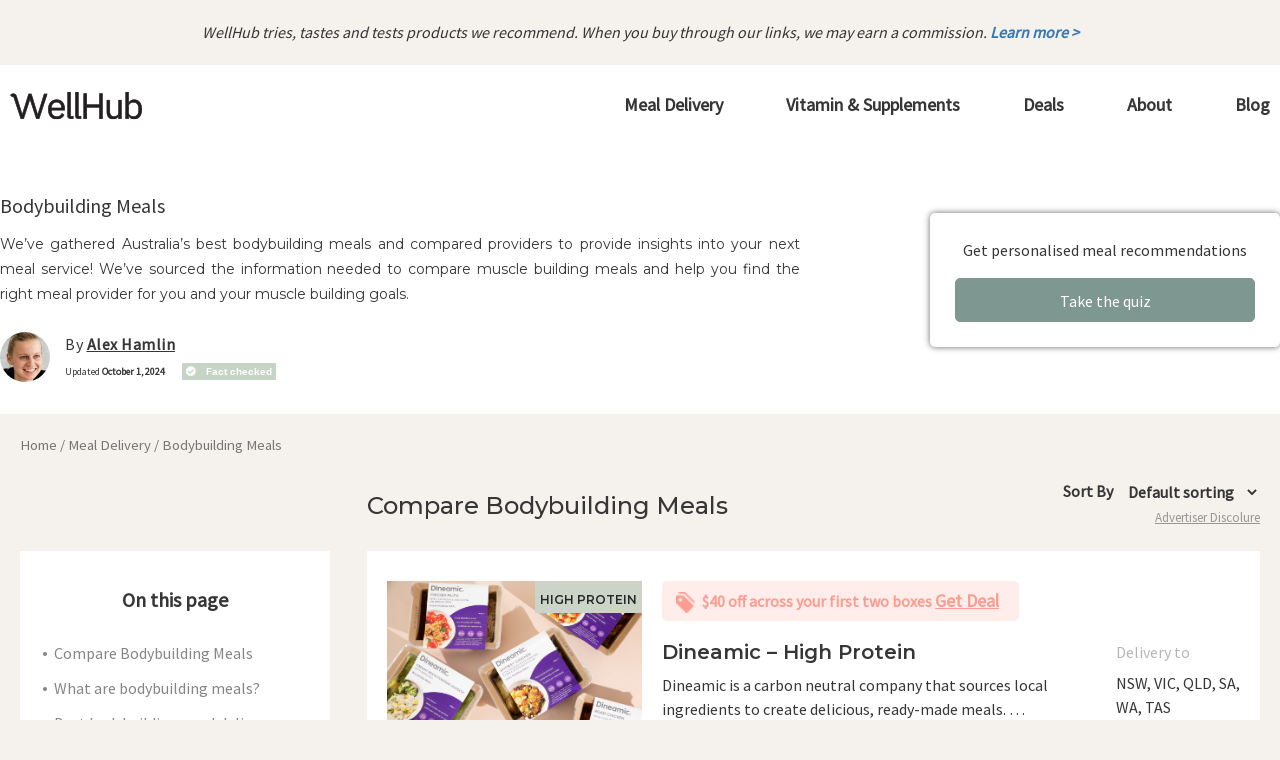

--- FILE ---
content_type: text/html; charset=UTF-8
request_url: https://wellhub.com.au/meals/bodybuilding-meals/
body_size: 42596
content:
<!DOCTYPE html>
<html lang="en-US">
<head>
<meta charset="UTF-8">
<meta name="viewport" content="width=device-width, initial-scale=1">
<link rel="profile" href="https://gmpg.org/xfn/11">

<meta name='robots' content='index, follow, max-image-preview:large, max-snippet:-1, max-video-preview:-1' />

	<!-- This site is optimized with the Yoast SEO plugin v16.0.2 - https://yoast.com/wordpress/plugins/seo/ -->
	<title>Bodybuilding Meals delivered in Australia - Wellhub</title>
	<meta name="description" content="Compare and find the best Bodybuilding Meals &amp; meal delivery services in Australia at Wellhub. Complete our meal finder quiz to get personalised recommendations." />
	<link rel="canonical" href="https://wellhub.com.au/meals/bodybuilding-meals/" />
	<meta property="og:locale" content="en_US" />
	<meta property="og:type" content="article" />
	<meta property="og:title" content="Bodybuilding Meals delivered in Australia - Wellhub" />
	<meta property="og:description" content="Compare and find the best Bodybuilding Meals &amp; meal delivery services in Australia at Wellhub. Complete our meal finder quiz to get personalised recommendations." />
	<meta property="og:url" content="https://wellhub.com.au/meals/bodybuilding-meals/" />
	<meta property="og:site_name" content="Wellhub" />
	<meta name="twitter:card" content="summary_large_image" />
	<script type="application/ld+json" class="yoast-schema-graph">{"@context":"https://schema.org","@graph":[{"@type":"WebSite","@id":"https://wellhub.com.au/#website","url":"https://wellhub.com.au/","name":"Wellhub","description":"Just another WordPress site","potentialAction":[{"@type":"SearchAction","target":"https://wellhub.com.au/?s={search_term_string}","query-input":"required name=search_term_string"}],"inLanguage":"en-US"},{"@type":"CollectionPage","@id":"https://wellhub.com.au/meals/bodybuilding-meals/#webpage","url":"https://wellhub.com.au/meals/bodybuilding-meals/","name":"Bodybuilding Meals delivered in Australia - Wellhub","isPartOf":{"@id":"https://wellhub.com.au/#website"},"description":"Compare and find the best Bodybuilding Meals & meal delivery services in Australia at Wellhub. Complete our meal finder quiz to get personalised recommendations.","breadcrumb":{"@id":"https://wellhub.com.au/meals/bodybuilding-meals/#breadcrumb"},"inLanguage":"en-US","potentialAction":[{"@type":"ReadAction","target":["https://wellhub.com.au/meals/bodybuilding-meals/"]}]},{"@type":"BreadcrumbList","@id":"https://wellhub.com.au/meals/bodybuilding-meals/#breadcrumb","itemListElement":[{"@type":"ListItem","position":1,"item":{"@type":"WebPage","@id":"https://wellhub.com.au/","url":"https://wellhub.com.au/","name":"Home"}},{"@type":"ListItem","position":2,"item":{"@type":"WebPage","@id":"https://wellhub.com.au/meals/","url":"https://wellhub.com.au/meals/","name":"Meal Delivery"}},{"@type":"ListItem","position":3,"item":{"@type":"WebPage","@id":"https://wellhub.com.au/meals/bodybuilding-meals/","url":"https://wellhub.com.au/meals/bodybuilding-meals/","name":"Bodybuilding Meals"}}]}]}</script>
	<!-- / Yoast SEO plugin. -->


<link rel='dns-prefetch' href='//maxcdn.bootstrapcdn.com' />
<link rel='dns-prefetch' href='//www.googletagmanager.com' />
<link rel='dns-prefetch' href='//fonts.googleapis.com' />
<link rel="alternate" type="application/rss+xml" title="Wellhub &raquo; Feed" href="https://wellhub.com.au/feed/" />
<link rel="alternate" type="application/rss+xml" title="Wellhub &raquo; Comments Feed" href="https://wellhub.com.au/comments/feed/" />
<link rel="alternate" type="application/rss+xml" title="Wellhub &raquo; Bodybuilding Meals Category Feed" href="https://wellhub.com.au/meals/bodybuilding-meals/feed/" />
<script>
window._wpemojiSettings = {"baseUrl":"https:\/\/s.w.org\/images\/core\/emoji\/15.0.3\/72x72\/","ext":".png","svgUrl":"https:\/\/s.w.org\/images\/core\/emoji\/15.0.3\/svg\/","svgExt":".svg","source":{"concatemoji":"https:\/\/wellhub.com.au\/wp-includes\/js\/wp-emoji-release.min.js?ver=6.5.7"}};
/*! This file is auto-generated */
!function(i,n){var o,s,e;function c(e){try{var t={supportTests:e,timestamp:(new Date).valueOf()};sessionStorage.setItem(o,JSON.stringify(t))}catch(e){}}function p(e,t,n){e.clearRect(0,0,e.canvas.width,e.canvas.height),e.fillText(t,0,0);var t=new Uint32Array(e.getImageData(0,0,e.canvas.width,e.canvas.height).data),r=(e.clearRect(0,0,e.canvas.width,e.canvas.height),e.fillText(n,0,0),new Uint32Array(e.getImageData(0,0,e.canvas.width,e.canvas.height).data));return t.every(function(e,t){return e===r[t]})}function u(e,t,n){switch(t){case"flag":return n(e,"\ud83c\udff3\ufe0f\u200d\u26a7\ufe0f","\ud83c\udff3\ufe0f\u200b\u26a7\ufe0f")?!1:!n(e,"\ud83c\uddfa\ud83c\uddf3","\ud83c\uddfa\u200b\ud83c\uddf3")&&!n(e,"\ud83c\udff4\udb40\udc67\udb40\udc62\udb40\udc65\udb40\udc6e\udb40\udc67\udb40\udc7f","\ud83c\udff4\u200b\udb40\udc67\u200b\udb40\udc62\u200b\udb40\udc65\u200b\udb40\udc6e\u200b\udb40\udc67\u200b\udb40\udc7f");case"emoji":return!n(e,"\ud83d\udc26\u200d\u2b1b","\ud83d\udc26\u200b\u2b1b")}return!1}function f(e,t,n){var r="undefined"!=typeof WorkerGlobalScope&&self instanceof WorkerGlobalScope?new OffscreenCanvas(300,150):i.createElement("canvas"),a=r.getContext("2d",{willReadFrequently:!0}),o=(a.textBaseline="top",a.font="600 32px Arial",{});return e.forEach(function(e){o[e]=t(a,e,n)}),o}function t(e){var t=i.createElement("script");t.src=e,t.defer=!0,i.head.appendChild(t)}"undefined"!=typeof Promise&&(o="wpEmojiSettingsSupports",s=["flag","emoji"],n.supports={everything:!0,everythingExceptFlag:!0},e=new Promise(function(e){i.addEventListener("DOMContentLoaded",e,{once:!0})}),new Promise(function(t){var n=function(){try{var e=JSON.parse(sessionStorage.getItem(o));if("object"==typeof e&&"number"==typeof e.timestamp&&(new Date).valueOf()<e.timestamp+604800&&"object"==typeof e.supportTests)return e.supportTests}catch(e){}return null}();if(!n){if("undefined"!=typeof Worker&&"undefined"!=typeof OffscreenCanvas&&"undefined"!=typeof URL&&URL.createObjectURL&&"undefined"!=typeof Blob)try{var e="postMessage("+f.toString()+"("+[JSON.stringify(s),u.toString(),p.toString()].join(",")+"));",r=new Blob([e],{type:"text/javascript"}),a=new Worker(URL.createObjectURL(r),{name:"wpTestEmojiSupports"});return void(a.onmessage=function(e){c(n=e.data),a.terminate(),t(n)})}catch(e){}c(n=f(s,u,p))}t(n)}).then(function(e){for(var t in e)n.supports[t]=e[t],n.supports.everything=n.supports.everything&&n.supports[t],"flag"!==t&&(n.supports.everythingExceptFlag=n.supports.everythingExceptFlag&&n.supports[t]);n.supports.everythingExceptFlag=n.supports.everythingExceptFlag&&!n.supports.flag,n.DOMReady=!1,n.readyCallback=function(){n.DOMReady=!0}}).then(function(){return e}).then(function(){var e;n.supports.everything||(n.readyCallback(),(e=n.source||{}).concatemoji?t(e.concatemoji):e.wpemoji&&e.twemoji&&(t(e.twemoji),t(e.wpemoji)))}))}((window,document),window._wpemojiSettings);
</script>
<link rel='stylesheet' id='astra-theme-css-css' href='https://wellhub.com.au/wp-content/themes/astra/assets/css/minified/style.min.css?ver=2.6.1' media='all' />
<style id='astra-theme-css-inline-css'>
html{font-size:93.75%;}a,.page-title{color:#fb9d91;}a:hover,a:focus{color:#3a3a3a;}body,button,input,select,textarea,.ast-button,.ast-custom-button{font-family:'Source Sans Pro',sans-serif;font-weight:400;font-size:15px;font-size:1rem;}blockquote{color:#000000;}h1,.entry-content h1,h2,.entry-content h2,h3,.entry-content h3,h4,.entry-content h4,h5,.entry-content h5,h6,.entry-content h6,.site-title,.site-title a{font-family:'Montserrat',sans-serif;font-weight:500;}.site-title{font-size:35px;font-size:2.3333333333333rem;}.ast-archive-description .ast-archive-title{font-size:40px;font-size:2.6666666666667rem;}.site-header .site-description{font-size:15px;font-size:1rem;}.entry-title{font-size:40px;font-size:2.6666666666667rem;}.comment-reply-title{font-size:24px;font-size:1.6rem;}.ast-comment-list #cancel-comment-reply-link{font-size:15px;font-size:1rem;}h1,.entry-content h1{font-size:40px;font-size:2.6666666666667rem;font-family:'Montserrat',sans-serif;}h2,.entry-content h2{font-size:30px;font-size:2rem;font-family:'Montserrat',sans-serif;}h3,.entry-content h3{font-size:25px;font-size:1.6666666666667rem;font-family:'Montserrat',sans-serif;}h4,.entry-content h4{font-size:20px;font-size:1.3333333333333rem;}h5,.entry-content h5{font-size:18px;font-size:1.2rem;}h6,.entry-content h6{font-size:15px;font-size:1rem;}.ast-single-post .entry-title,.page-title{font-size:30px;font-size:2rem;}#secondary,#secondary button,#secondary input,#secondary select,#secondary textarea{font-size:15px;font-size:1rem;}::selection{background-color:#363636;color:#ffffff;}body,h1,.entry-title a,.entry-content h1,h2,.entry-content h2,h3,.entry-content h3,h4,.entry-content h4,h5,.entry-content h5,h6,.entry-content h6,.wc-block-grid__product-title{color:#363636;}.tagcloud a:hover,.tagcloud a:focus,.tagcloud a.current-item{color:#000000;border-color:#fb9d91;background-color:#fb9d91;}.main-header-menu .menu-link,.ast-header-custom-item a{color:#363636;}.main-header-menu .menu-item:hover > .menu-link,.main-header-menu .menu-item:hover > .ast-menu-toggle,.main-header-menu .ast-masthead-custom-menu-items a:hover,.main-header-menu .menu-item.focus > .menu-link,.main-header-menu .menu-item.focus > .ast-menu-toggle,.main-header-menu .current-menu-item > .menu-link,.main-header-menu .current-menu-ancestor > .menu-link,.main-header-menu .current-menu-item > .ast-menu-toggle,.main-header-menu .current-menu-ancestor > .ast-menu-toggle{color:#fb9d91;}input:focus,input[type="text"]:focus,input[type="email"]:focus,input[type="url"]:focus,input[type="password"]:focus,input[type="reset"]:focus,input[type="search"]:focus,textarea:focus{border-color:#fb9d91;}input[type="radio"]:checked,input[type=reset],input[type="checkbox"]:checked,input[type="checkbox"]:hover:checked,input[type="checkbox"]:focus:checked,input[type=range]::-webkit-slider-thumb{border-color:#fb9d91;background-color:#fb9d91;box-shadow:none;}.site-footer a:hover + .post-count,.site-footer a:focus + .post-count{background:#fb9d91;border-color:#fb9d91;}.footer-adv .footer-adv-overlay{border-top-style:solid;border-top-color:#7a7a7a;}.ast-comment-meta{line-height:1.666666667;font-size:12px;font-size:0.8rem;}.single .nav-links .nav-previous,.single .nav-links .nav-next,.single .ast-author-details .author-title,.ast-comment-meta{color:#fb9d91;}.entry-meta,.entry-meta *{line-height:1.45;color:#fb9d91;}.entry-meta a:hover,.entry-meta a:hover *,.entry-meta a:focus,.entry-meta a:focus *{color:#3a3a3a;}.ast-404-layout-1 .ast-404-text{font-size:200px;font-size:13.333333333333rem;}.widget-title{font-size:21px;font-size:1.4rem;color:#363636;}#cat option,.secondary .calendar_wrap thead a,.secondary .calendar_wrap thead a:visited{color:#fb9d91;}.secondary .calendar_wrap #today,.ast-progress-val span{background:#fb9d91;}.secondary a:hover + .post-count,.secondary a:focus + .post-count{background:#fb9d91;border-color:#fb9d91;}.calendar_wrap #today > a{color:#000000;}.ast-pagination a,.page-links .page-link,.single .post-navigation a{color:#fb9d91;}.ast-pagination a:hover,.ast-pagination a:focus,.ast-pagination > span:hover:not(.dots),.ast-pagination > span.current,.page-links > .page-link,.page-links .page-link:hover,.post-navigation a:hover{color:#3a3a3a;}.ast-header-break-point .ast-mobile-menu-buttons-minimal.menu-toggle{background:transparent;color:#363636;}.ast-header-break-point .ast-mobile-menu-buttons-outline.menu-toggle{background:transparent;border:1px solid #363636;color:#363636;}.ast-header-break-point .ast-mobile-menu-buttons-fill.menu-toggle{background:#363636;}.wp-block-buttons.aligncenter{justify-content:center;}@media (min-width:1200px){.ast-separate-container.ast-right-sidebar .entry-content .wp-block-image.alignfull,.ast-separate-container.ast-left-sidebar .entry-content .wp-block-image.alignfull,.ast-separate-container.ast-right-sidebar .entry-content .wp-block-cover.alignfull,.ast-separate-container.ast-left-sidebar .entry-content .wp-block-cover.alignfull{margin-left:-6.67em;margin-right:-6.67em;max-width:unset;width:unset;}.ast-separate-container.ast-right-sidebar .entry-content .wp-block-image.alignwide,.ast-separate-container.ast-left-sidebar .entry-content .wp-block-image.alignwide,.ast-separate-container.ast-right-sidebar .entry-content .wp-block-cover.alignwide,.ast-separate-container.ast-left-sidebar .entry-content .wp-block-cover.alignwide{margin-left:-20px;margin-right:-20px;max-width:unset;width:unset;}.wp-block-group .has-background{padding:20px;}}@media (min-width:1200px){.ast-separate-container.ast-right-sidebar .entry-content .wp-block-group.alignwide,.ast-separate-container.ast-left-sidebar .entry-content .wp-block-group.alignwide,.ast-separate-container.ast-right-sidebar .entry-content .wp-block-cover.alignwide,.ast-separate-container.ast-left-sidebar .entry-content .wp-block-cover.alignwide,.ast-no-sidebar.ast-separate-container .entry-content .wp-block-group.alignwide,.ast-no-sidebar.ast-separate-container .entry-content .wp-block-cover.alignwide{margin-left:-20px;margin-right:-20px;padding-left:20px;padding-right:20px;}.ast-separate-container.ast-right-sidebar .entry-content .wp-block-group.alignfull,.ast-separate-container.ast-left-sidebar .entry-content .wp-block-group.alignfull,.ast-no-sidebar.ast-separate-container .entry-content .wp-block-group.alignfull,.ast-separate-container.ast-right-sidebar .entry-content .wp-block-cover.alignfull,.ast-separate-container.ast-left-sidebar .entry-content .wp-block-cover.alignfull,.ast-no-sidebar.ast-separate-container .entry-content .wp-block-cover.alignfull{margin-left:-6.67em;margin-right:-6.67em;padding-left:6.67em;padding-right:6.67em;}.ast-plain-container.ast-right-sidebar .entry-content .wp-block-group.alignwide,.ast-plain-container.ast-left-sidebar .entry-content .wp-block-group.alignwide,.ast-plain-container.ast-right-sidebar .entry-content .wp-block-group.alignfull,.ast-plain-container.ast-left-sidebar .entry-content .wp-block-group.alignfull{padding-left:20px;padding-right:20px;}.ast-plain-container.ast-no-sidebar .entry-content .alignwide .wp-block-group__inner-container,.ast-plain-container.ast-no-sidebar .entry-content .alignfull .wp-block-group__inner-container,.ast-plain-container.ast-no-sidebar .entry-content .alignwide .wp-block-cover__inner-container,.ast-plain-container.ast-no-sidebar .entry-content .alignfull .wp-block-cover__inner-container{max-width:1400px;margin-left:auto;margin-right:auto;padding-left:20px;padding-right:20px;}.ast-plain-container.ast-no-sidebar .entry-content .alignwide .wp-block-cover__inner-container,.ast-plain-container.ast-no-sidebar .entry-content .alignfull .wp-block-cover__inner-container{width:1400px;}.ast-page-builder-template.ast-no-sidebar .entry-content .wp-block-group.alignwide,.ast-page-builder-template.ast-no-sidebar .entry-content .wp-block-group.alignfull{margin-left:0;margin-right:0;}.wp-block-cover-image.alignwide .wp-block-cover__inner-container,.wp-block-cover.alignwide .wp-block-cover__inner-container,.wp-block-cover-image.alignfull .wp-block-cover__inner-container,.wp-block-cover.alignfull .wp-block-cover__inner-container{width:100%;}.ast-page-builder-template.ast-no-sidebar .entry-content .wp-block-cover.alignwide,.ast-page-builder-template.ast-left-sidebar .entry-content .wp-block-cover.alignwide,.ast-page-builder-template.ast-right-sidebar .entry-content .wp-block-cover.alignwide,.ast-page-builder-template.ast-no-sidebar .entry-content .wp-block-cover.alignfull,.ast-page-builder-template.ast-left-sidebar .entry-content .wp-block-cover.alignfull,.ast-page-builder-template.ast-right-sidebar .entry-content .wp-block-cover.alignful{padding-right:0;padding-left:0;}}@media (max-width:921px){#secondary.secondary{padding-top:0;}.ast-separate-container .ast-article-post,.ast-separate-container .ast-article-single{padding:1.5em 2.14em;}.ast-separate-container #primary,.ast-separate-container #secondary{padding:1.5em 0;}.ast-separate-container.ast-right-sidebar #secondary{padding-left:1em;padding-right:1em;}.ast-separate-container.ast-two-container #secondary{padding-left:0;padding-right:0;}.ast-page-builder-template .entry-header #secondary{margin-top:1.5em;}.ast-page-builder-template #secondary{margin-top:1.5em;}#primary,#secondary{padding:1.5em 0;margin:0;}.ast-left-sidebar #content > .ast-container{display:flex;flex-direction:column-reverse;width:100%;}.ast-author-box img.avatar{margin:20px 0 0 0;}.ast-pagination{padding-top:1.5em;text-align:center;}.ast-pagination .next.page-numbers{display:inherit;float:none;}}@media (max-width:921px){.ast-page-builder-template.ast-left-sidebar #secondary{padding-right:20px;}.ast-page-builder-template.ast-right-sidebar #secondary{padding-left:20px;}.ast-right-sidebar #primary{padding-right:0;}.ast-right-sidebar #secondary{padding-left:0;}.ast-left-sidebar #primary{padding-left:0;}.ast-left-sidebar #secondary{padding-right:0;}.ast-pagination .prev.page-numbers{padding-left:.5em;}.ast-pagination .next.page-numbers{padding-right:.5em;}}@media (min-width:922px){.ast-separate-container.ast-right-sidebar #primary,.ast-separate-container.ast-left-sidebar #primary{border:0;}.ast-separate-container.ast-right-sidebar #secondary,.ast-separate-container.ast-left-sidebar #secondary{border:0;margin-left:auto;margin-right:auto;}.ast-separate-container.ast-two-container #secondary .widget:last-child{margin-bottom:0;}.ast-separate-container .ast-comment-list li .comment-respond{padding-left:2.66666em;padding-right:2.66666em;}.ast-author-box{-js-display:flex;display:flex;}.ast-author-bio{flex:1;}.error404.ast-separate-container #primary,.search-no-results.ast-separate-container #primary{margin-bottom:4em;}}@media (min-width:922px){.ast-right-sidebar #primary{border-right:1px solid #eee;}.ast-right-sidebar #secondary{border-left:1px solid #eee;margin-left:-1px;}.ast-left-sidebar #primary{border-left:1px solid #eee;}.ast-left-sidebar #secondary{border-right:1px solid #eee;margin-right:-1px;}.ast-separate-container.ast-two-container.ast-right-sidebar #secondary{padding-left:30px;padding-right:0;}.ast-separate-container.ast-two-container.ast-left-sidebar #secondary{padding-right:30px;padding-left:0;}}.wp-block-button .wp-block-button__link,{color:#ffffff;}.wp-block-button .wp-block-button__link{border-style:solid;border-top-width:0;border-right-width:0;border-left-width:0;border-bottom-width:0;border-color:#363636;background-color:#363636;color:#ffffff;font-family:inherit;font-weight:inherit;line-height:1;border-radius:2px;padding-top:10px;padding-right:40px;padding-bottom:10px;padding-left:40px;}.wp-block-button .wp-block-button__link:hover,.wp-block-button .wp-block-button__link:focus{color:#ffffff;background-color:#3a3a3a;border-color:#3a3a3a;}.menu-toggle,button,.ast-button,.ast-custom-button,.button,input#submit,input[type="button"],input[type="submit"],input[type="reset"]{border-style:solid;border-top-width:0;border-right-width:0;border-left-width:0;border-bottom-width:0;color:#ffffff;border-color:#363636;background-color:#363636;border-radius:2px;padding-top:10px;padding-right:40px;padding-bottom:10px;padding-left:40px;font-family:inherit;font-weight:inherit;line-height:1;}button:focus,.menu-toggle:hover,button:hover,.ast-button:hover,.button:hover,input[type=reset]:hover,input[type=reset]:focus,input#submit:hover,input#submit:focus,input[type="button"]:hover,input[type="button"]:focus,input[type="submit"]:hover,input[type="submit"]:focus{color:#ffffff;background-color:#3a3a3a;border-color:#3a3a3a;}@media (min-width:921px){.ast-container{max-width:100%;}}@media (min-width:544px){.ast-container{max-width:100%;}}@media (max-width:544px){.ast-separate-container .ast-article-post,.ast-separate-container .ast-article-single{padding:1.5em 1em;}.ast-separate-container #content .ast-container{padding-left:0.54em;padding-right:0.54em;}.ast-separate-container #secondary{padding-top:0;}.ast-separate-container.ast-two-container #secondary .widget{margin-bottom:1.5em;padding-left:1em;padding-right:1em;}.ast-separate-container .comments-count-wrapper{padding:1.5em 1em;}.ast-separate-container .ast-comment-list li.depth-1{padding:1.5em 1em;margin-bottom:1.5em;}.ast-separate-container .ast-comment-list .bypostauthor{padding:.5em;}.ast-separate-container .ast-archive-description{padding:1.5em 1em;}.ast-search-menu-icon.ast-dropdown-active .search-field{width:170px;}.ast-separate-container .comment-respond{padding:1.5em 1em;}}@media (max-width:544px){.ast-comment-list .children{margin-left:0.66666em;}.ast-separate-container .ast-comment-list .bypostauthor li{padding:0 0 0 .5em;}}@media (max-width:921px){.ast-mobile-header-stack .main-header-bar .ast-search-menu-icon{display:inline-block;}.ast-header-break-point.ast-header-custom-item-outside .ast-mobile-header-stack .main-header-bar .ast-search-icon{margin:0;}.ast-comment-avatar-wrap img{max-width:2.5em;}.comments-area{margin-top:1.5em;}.ast-separate-container .comments-count-wrapper{padding:2em 2.14em;}.ast-separate-container .ast-comment-list li.depth-1{padding:1.5em 2.14em;}.ast-separate-container .comment-respond{padding:2em 2.14em;}}@media (max-width:921px){.ast-header-break-point .main-header-bar .ast-search-menu-icon.slide-search .search-form{right:0;}.ast-header-break-point .ast-mobile-header-stack .main-header-bar .ast-search-menu-icon.slide-search .search-form{right:-1em;}.ast-comment-avatar-wrap{margin-right:0.5em;}}@media (min-width:545px){.ast-page-builder-template .comments-area,.single.ast-page-builder-template .entry-header,.single.ast-page-builder-template .post-navigation{max-width:1400px;margin-left:auto;margin-right:auto;}}@media (max-width:921px){.ast-archive-description .ast-archive-title{font-size:40px;}.entry-title{font-size:30px;}h1,.entry-content h1{font-size:30px;}h2,.entry-content h2{font-size:25px;}h3,.entry-content h3{font-size:20px;}.ast-single-post .entry-title,.page-title{font-size:30px;}}@media (max-width:544px){.ast-archive-description .ast-archive-title{font-size:40px;}.entry-title{font-size:30px;}h1,.entry-content h1{font-size:30px;}h2,.entry-content h2{font-size:25px;}h3,.entry-content h3{font-size:20px;}.ast-single-post .entry-title,.page-title{font-size:30px;}}@media (max-width:921px){html{font-size:85.5%;}}@media (max-width:544px){html{font-size:85.5%;}}@media (min-width:922px){.ast-container{max-width:1400px;}}@font-face {font-family: "Astra";src: url(https://wellhub.com.au/wp-content/themes/astra/assets/fonts/astra.woff) format("woff"),url(https://wellhub.com.au/wp-content/themes/astra/assets/fonts/astra.ttf) format("truetype"),url(https://wellhub.com.au/wp-content/themes/astra/assets/fonts/astra.svg#astra) format("svg");font-weight: normal;font-style: normal;font-display: fallback;}@media (max-width:921px) {.main-header-bar .main-header-bar-navigation{display:none;}}.ast-desktop .main-header-menu.submenu-with-border .sub-menu,.ast-desktop .main-header-menu.submenu-with-border .astra-full-megamenu-wrapper{border-color:#363636;}.ast-desktop .main-header-menu.submenu-with-border .sub-menu{border-top-width:2px;border-right-width:0px;border-left-width:0px;border-bottom-width:0px;border-style:solid;}.ast-desktop .main-header-menu.submenu-with-border .sub-menu .sub-menu{top:-2px;}.ast-desktop .main-header-menu.submenu-with-border .sub-menu .menu-link,.ast-desktop .main-header-menu.submenu-with-border .children .menu-link{border-bottom-width:0px;border-style:solid;border-color:#eaeaea;}@media (min-width:922px){.main-header-menu .sub-menu .menu-item.ast-left-align-sub-menu:hover > .sub-menu,.main-header-menu .sub-menu .menu-item.ast-left-align-sub-menu.focus > .sub-menu{margin-left:-0px;}}.ast-small-footer{border-top-style:solid;border-top-width:1px;border-top-color:#7a7a7a;}.ast-small-footer-wrap{text-align:center;}@media (max-width:920px){.ast-404-layout-1 .ast-404-text{font-size:100px;font-size:6.6666666666667rem;}}.ast-breadcrumbs .trail-browse,.ast-breadcrumbs .trail-items,.ast-breadcrumbs .trail-items li{display:inline-block;margin:0;padding:0;border:none;background:inherit;text-indent:0;}.ast-breadcrumbs .trail-browse{font-size:inherit;font-style:inherit;font-weight:inherit;color:inherit;}.ast-breadcrumbs .trail-items{list-style:none;}.trail-items li::after{padding:0 0.3em;content:"\00bb";}.trail-items li:last-of-type::after{display:none;}h1,.entry-content h1,h2,.entry-content h2,h3,.entry-content h3,h4,.entry-content h4,h5,.entry-content h5,h6,.entry-content h6{color:#363636;}.ast-header-break-point .main-header-bar{border-bottom-width:1px;}@media (min-width:922px){.main-header-bar{border-bottom-width:1px;}}.ast-safari-browser-less-than-11 .main-header-menu .menu-item, .ast-safari-browser-less-than-11 .main-header-bar .ast-masthead-custom-menu-items{display:block;}.main-header-menu .menu-item, .main-header-bar .ast-masthead-custom-menu-items{-js-display:flex;display:flex;-webkit-box-pack:center;-webkit-justify-content:center;-moz-box-pack:center;-ms-flex-pack:center;justify-content:center;-webkit-box-orient:vertical;-webkit-box-direction:normal;-webkit-flex-direction:column;-moz-box-orient:vertical;-moz-box-direction:normal;-ms-flex-direction:column;flex-direction:column;}.main-header-menu > .menu-item > .menu-link{height:100%;-webkit-box-align:center;-webkit-align-items:center;-moz-box-align:center;-ms-flex-align:center;align-items:center;-js-display:flex;display:flex;}.ast-primary-menu-disabled .main-header-bar .ast-masthead-custom-menu-items{flex:unset;}
</style>
<link rel='stylesheet' id='astra-google-fonts-css' href='//fonts.googleapis.com/css?family=Source+Sans+Pro%3A400%7CMontserrat%3A500%2C400&#038;display=fallback&#038;ver=2.6.1' media='all' />
<link rel='stylesheet' id='astra-menu-animation-css' href='https://wellhub.com.au/wp-content/themes/astra/assets/css/minified/menu-animation.min.css?ver=2.6.1' media='all' />
<style id='wp-emoji-styles-inline-css'>

	img.wp-smiley, img.emoji {
		display: inline !important;
		border: none !important;
		box-shadow: none !important;
		height: 1em !important;
		width: 1em !important;
		margin: 0 0.07em !important;
		vertical-align: -0.1em !important;
		background: none !important;
		padding: 0 !important;
	}
</style>
<link rel='stylesheet' id='wp-block-library-css' href='https://wellhub.com.au/wp-includes/css/dist/block-library/style.min.css?ver=6.5.7' media='all' />
<link rel='stylesheet' id='wc-block-vendors-style-css' href='https://wellhub.com.au/wp-content/plugins/woocommerce/packages/woocommerce-blocks/build/vendors-style.css?ver=3.8.1' media='all' />
<link rel='stylesheet' id='wc-block-style-css' href='https://wellhub.com.au/wp-content/plugins/woocommerce/packages/woocommerce-blocks/build/style.css?ver=3.8.1' media='all' />
<style id='classic-theme-styles-inline-css'>
/*! This file is auto-generated */
.wp-block-button__link{color:#fff;background-color:#32373c;border-radius:9999px;box-shadow:none;text-decoration:none;padding:calc(.667em + 2px) calc(1.333em + 2px);font-size:1.125em}.wp-block-file__button{background:#32373c;color:#fff;text-decoration:none}
</style>
<style id='global-styles-inline-css'>
body{--wp--preset--color--black: #000000;--wp--preset--color--cyan-bluish-gray: #abb8c3;--wp--preset--color--white: #ffffff;--wp--preset--color--pale-pink: #f78da7;--wp--preset--color--vivid-red: #cf2e2e;--wp--preset--color--luminous-vivid-orange: #ff6900;--wp--preset--color--luminous-vivid-amber: #fcb900;--wp--preset--color--light-green-cyan: #7bdcb5;--wp--preset--color--vivid-green-cyan: #00d084;--wp--preset--color--pale-cyan-blue: #8ed1fc;--wp--preset--color--vivid-cyan-blue: #0693e3;--wp--preset--color--vivid-purple: #9b51e0;--wp--preset--gradient--vivid-cyan-blue-to-vivid-purple: linear-gradient(135deg,rgba(6,147,227,1) 0%,rgb(155,81,224) 100%);--wp--preset--gradient--light-green-cyan-to-vivid-green-cyan: linear-gradient(135deg,rgb(122,220,180) 0%,rgb(0,208,130) 100%);--wp--preset--gradient--luminous-vivid-amber-to-luminous-vivid-orange: linear-gradient(135deg,rgba(252,185,0,1) 0%,rgba(255,105,0,1) 100%);--wp--preset--gradient--luminous-vivid-orange-to-vivid-red: linear-gradient(135deg,rgba(255,105,0,1) 0%,rgb(207,46,46) 100%);--wp--preset--gradient--very-light-gray-to-cyan-bluish-gray: linear-gradient(135deg,rgb(238,238,238) 0%,rgb(169,184,195) 100%);--wp--preset--gradient--cool-to-warm-spectrum: linear-gradient(135deg,rgb(74,234,220) 0%,rgb(151,120,209) 20%,rgb(207,42,186) 40%,rgb(238,44,130) 60%,rgb(251,105,98) 80%,rgb(254,248,76) 100%);--wp--preset--gradient--blush-light-purple: linear-gradient(135deg,rgb(255,206,236) 0%,rgb(152,150,240) 100%);--wp--preset--gradient--blush-bordeaux: linear-gradient(135deg,rgb(254,205,165) 0%,rgb(254,45,45) 50%,rgb(107,0,62) 100%);--wp--preset--gradient--luminous-dusk: linear-gradient(135deg,rgb(255,203,112) 0%,rgb(199,81,192) 50%,rgb(65,88,208) 100%);--wp--preset--gradient--pale-ocean: linear-gradient(135deg,rgb(255,245,203) 0%,rgb(182,227,212) 50%,rgb(51,167,181) 100%);--wp--preset--gradient--electric-grass: linear-gradient(135deg,rgb(202,248,128) 0%,rgb(113,206,126) 100%);--wp--preset--gradient--midnight: linear-gradient(135deg,rgb(2,3,129) 0%,rgb(40,116,252) 100%);--wp--preset--font-size--small: 13px;--wp--preset--font-size--medium: 20px;--wp--preset--font-size--large: 36px;--wp--preset--font-size--x-large: 42px;--wp--preset--spacing--20: 0.44rem;--wp--preset--spacing--30: 0.67rem;--wp--preset--spacing--40: 1rem;--wp--preset--spacing--50: 1.5rem;--wp--preset--spacing--60: 2.25rem;--wp--preset--spacing--70: 3.38rem;--wp--preset--spacing--80: 5.06rem;--wp--preset--shadow--natural: 6px 6px 9px rgba(0, 0, 0, 0.2);--wp--preset--shadow--deep: 12px 12px 50px rgba(0, 0, 0, 0.4);--wp--preset--shadow--sharp: 6px 6px 0px rgba(0, 0, 0, 0.2);--wp--preset--shadow--outlined: 6px 6px 0px -3px rgba(255, 255, 255, 1), 6px 6px rgba(0, 0, 0, 1);--wp--preset--shadow--crisp: 6px 6px 0px rgba(0, 0, 0, 1);}:where(.is-layout-flex){gap: 0.5em;}:where(.is-layout-grid){gap: 0.5em;}body .is-layout-flex{display: flex;}body .is-layout-flex{flex-wrap: wrap;align-items: center;}body .is-layout-flex > *{margin: 0;}body .is-layout-grid{display: grid;}body .is-layout-grid > *{margin: 0;}:where(.wp-block-columns.is-layout-flex){gap: 2em;}:where(.wp-block-columns.is-layout-grid){gap: 2em;}:where(.wp-block-post-template.is-layout-flex){gap: 1.25em;}:where(.wp-block-post-template.is-layout-grid){gap: 1.25em;}.has-black-color{color: var(--wp--preset--color--black) !important;}.has-cyan-bluish-gray-color{color: var(--wp--preset--color--cyan-bluish-gray) !important;}.has-white-color{color: var(--wp--preset--color--white) !important;}.has-pale-pink-color{color: var(--wp--preset--color--pale-pink) !important;}.has-vivid-red-color{color: var(--wp--preset--color--vivid-red) !important;}.has-luminous-vivid-orange-color{color: var(--wp--preset--color--luminous-vivid-orange) !important;}.has-luminous-vivid-amber-color{color: var(--wp--preset--color--luminous-vivid-amber) !important;}.has-light-green-cyan-color{color: var(--wp--preset--color--light-green-cyan) !important;}.has-vivid-green-cyan-color{color: var(--wp--preset--color--vivid-green-cyan) !important;}.has-pale-cyan-blue-color{color: var(--wp--preset--color--pale-cyan-blue) !important;}.has-vivid-cyan-blue-color{color: var(--wp--preset--color--vivid-cyan-blue) !important;}.has-vivid-purple-color{color: var(--wp--preset--color--vivid-purple) !important;}.has-black-background-color{background-color: var(--wp--preset--color--black) !important;}.has-cyan-bluish-gray-background-color{background-color: var(--wp--preset--color--cyan-bluish-gray) !important;}.has-white-background-color{background-color: var(--wp--preset--color--white) !important;}.has-pale-pink-background-color{background-color: var(--wp--preset--color--pale-pink) !important;}.has-vivid-red-background-color{background-color: var(--wp--preset--color--vivid-red) !important;}.has-luminous-vivid-orange-background-color{background-color: var(--wp--preset--color--luminous-vivid-orange) !important;}.has-luminous-vivid-amber-background-color{background-color: var(--wp--preset--color--luminous-vivid-amber) !important;}.has-light-green-cyan-background-color{background-color: var(--wp--preset--color--light-green-cyan) !important;}.has-vivid-green-cyan-background-color{background-color: var(--wp--preset--color--vivid-green-cyan) !important;}.has-pale-cyan-blue-background-color{background-color: var(--wp--preset--color--pale-cyan-blue) !important;}.has-vivid-cyan-blue-background-color{background-color: var(--wp--preset--color--vivid-cyan-blue) !important;}.has-vivid-purple-background-color{background-color: var(--wp--preset--color--vivid-purple) !important;}.has-black-border-color{border-color: var(--wp--preset--color--black) !important;}.has-cyan-bluish-gray-border-color{border-color: var(--wp--preset--color--cyan-bluish-gray) !important;}.has-white-border-color{border-color: var(--wp--preset--color--white) !important;}.has-pale-pink-border-color{border-color: var(--wp--preset--color--pale-pink) !important;}.has-vivid-red-border-color{border-color: var(--wp--preset--color--vivid-red) !important;}.has-luminous-vivid-orange-border-color{border-color: var(--wp--preset--color--luminous-vivid-orange) !important;}.has-luminous-vivid-amber-border-color{border-color: var(--wp--preset--color--luminous-vivid-amber) !important;}.has-light-green-cyan-border-color{border-color: var(--wp--preset--color--light-green-cyan) !important;}.has-vivid-green-cyan-border-color{border-color: var(--wp--preset--color--vivid-green-cyan) !important;}.has-pale-cyan-blue-border-color{border-color: var(--wp--preset--color--pale-cyan-blue) !important;}.has-vivid-cyan-blue-border-color{border-color: var(--wp--preset--color--vivid-cyan-blue) !important;}.has-vivid-purple-border-color{border-color: var(--wp--preset--color--vivid-purple) !important;}.has-vivid-cyan-blue-to-vivid-purple-gradient-background{background: var(--wp--preset--gradient--vivid-cyan-blue-to-vivid-purple) !important;}.has-light-green-cyan-to-vivid-green-cyan-gradient-background{background: var(--wp--preset--gradient--light-green-cyan-to-vivid-green-cyan) !important;}.has-luminous-vivid-amber-to-luminous-vivid-orange-gradient-background{background: var(--wp--preset--gradient--luminous-vivid-amber-to-luminous-vivid-orange) !important;}.has-luminous-vivid-orange-to-vivid-red-gradient-background{background: var(--wp--preset--gradient--luminous-vivid-orange-to-vivid-red) !important;}.has-very-light-gray-to-cyan-bluish-gray-gradient-background{background: var(--wp--preset--gradient--very-light-gray-to-cyan-bluish-gray) !important;}.has-cool-to-warm-spectrum-gradient-background{background: var(--wp--preset--gradient--cool-to-warm-spectrum) !important;}.has-blush-light-purple-gradient-background{background: var(--wp--preset--gradient--blush-light-purple) !important;}.has-blush-bordeaux-gradient-background{background: var(--wp--preset--gradient--blush-bordeaux) !important;}.has-luminous-dusk-gradient-background{background: var(--wp--preset--gradient--luminous-dusk) !important;}.has-pale-ocean-gradient-background{background: var(--wp--preset--gradient--pale-ocean) !important;}.has-electric-grass-gradient-background{background: var(--wp--preset--gradient--electric-grass) !important;}.has-midnight-gradient-background{background: var(--wp--preset--gradient--midnight) !important;}.has-small-font-size{font-size: var(--wp--preset--font-size--small) !important;}.has-medium-font-size{font-size: var(--wp--preset--font-size--medium) !important;}.has-large-font-size{font-size: var(--wp--preset--font-size--large) !important;}.has-x-large-font-size{font-size: var(--wp--preset--font-size--x-large) !important;}
.wp-block-navigation a:where(:not(.wp-element-button)){color: inherit;}
:where(.wp-block-post-template.is-layout-flex){gap: 1.25em;}:where(.wp-block-post-template.is-layout-grid){gap: 1.25em;}
:where(.wp-block-columns.is-layout-flex){gap: 2em;}:where(.wp-block-columns.is-layout-grid){gap: 2em;}
.wp-block-pullquote{font-size: 1.5em;line-height: 1.6;}
</style>
<link rel='stylesheet' id='contact-form-7-css' href='https://wellhub.com.au/wp-content/plugins/contact-form-7/includes/css/styles.css?ver=5.4' media='all' />
<link rel='stylesheet' id='astra-contact-form-7-css' href='https://wellhub.com.au/wp-content/themes/astra/assets/css/minified/compatibility/contact-form-7.min.css?ver=2.6.1' media='all' />
<link rel='stylesheet' id='widgetopts-styles-css' href='https://wellhub.com.au/wp-content/plugins/extended-widget-options/assets/css/widget-options.css' media='all' />
<link rel='stylesheet' id='toc-screen-css' href='https://wellhub.com.au/wp-content/plugins/table-of-contents-plus/screen.min.css?ver=2002' media='all' />
<link rel='stylesheet' id='woocommerce-layout-css' href='https://wellhub.com.au/wp-content/themes/astra/assets/css/minified/compatibility/woocommerce/woocommerce-layout.min.css?ver=2.6.1' media='all' />
<link rel='stylesheet' id='woocommerce-smallscreen-css' href='https://wellhub.com.au/wp-content/themes/astra/assets/css/minified/compatibility/woocommerce/woocommerce-smallscreen.min.css?ver=2.6.1' media='only screen and (max-width: 921px)' />
<link rel='stylesheet' id='woocommerce-general-css' href='https://wellhub.com.au/wp-content/themes/astra/assets/css/minified/compatibility/woocommerce/woocommerce.min.css?ver=2.6.1' media='all' />
<style id='woocommerce-general-inline-css'>
.woocommerce span.onsale, .wc-block-grid__product .wc-block-grid__product-onsale{background-color:#363636;color:#ffffff;}.woocommerce a.button, .woocommerce button.button, .woocommerce .woocommerce-message a.button, .woocommerce #respond input#submit.alt, .woocommerce a.button.alt, .woocommerce button.button.alt, .woocommerce input.button.alt, .woocommerce input.button,.woocommerce input.button:disabled, .woocommerce input.button:disabled[disabled], .woocommerce input.button:disabled:hover, .woocommerce input.button:disabled[disabled]:hover, .woocommerce #respond input#submit, .woocommerce button.button.alt.disabled, .wc-block-grid__products .wc-block-grid__product .wp-block-button__link, .wc-block-grid__product-onsale{color:#ffffff;border-color:#363636;background-color:#363636;}.woocommerce a.button:hover, .woocommerce button.button:hover, .woocommerce .woocommerce-message a.button:hover,.woocommerce #respond input#submit:hover,.woocommerce #respond input#submit.alt:hover, .woocommerce a.button.alt:hover, .woocommerce button.button.alt:hover, .woocommerce input.button.alt:hover, .woocommerce input.button:hover, .woocommerce button.button.alt.disabled:hover, .wc-block-grid__products .wc-block-grid__product .wp-block-button__link:hover{color:#ffffff;border-color:#3a3a3a;background-color:#3a3a3a;}.woocommerce-message, .woocommerce-info{border-top-color:#fb9d91;}.woocommerce-message::before,.woocommerce-info::before{color:#fb9d91;}.woocommerce ul.products li.product .price, .woocommerce div.product p.price, .woocommerce div.product span.price, .widget_layered_nav_filters ul li.chosen a, .woocommerce-page ul.products li.product .ast-woo-product-category, .wc-layered-nav-rating a{color:#363636;}.woocommerce nav.woocommerce-pagination ul,.woocommerce nav.woocommerce-pagination ul li{border-color:#fb9d91;}.woocommerce nav.woocommerce-pagination ul li a:focus, .woocommerce nav.woocommerce-pagination ul li a:hover, .woocommerce nav.woocommerce-pagination ul li span.current{background:#fb9d91;color:#ffffff;}.woocommerce-MyAccount-navigation-link.is-active a{color:#3a3a3a;}.woocommerce .widget_price_filter .ui-slider .ui-slider-range, .woocommerce .widget_price_filter .ui-slider .ui-slider-handle{background-color:#fb9d91;}.woocommerce a.button, .woocommerce button.button, .woocommerce .woocommerce-message a.button, .woocommerce #respond input#submit.alt, .woocommerce a.button.alt, .woocommerce button.button.alt, .woocommerce input.button.alt, .woocommerce input.button,.woocommerce-cart table.cart td.actions .button, .woocommerce form.checkout_coupon .button, .woocommerce #respond input#submit, .wc-block-grid__products .wc-block-grid__product .wp-block-button__link{border-radius:2px;padding-top:10px;padding-right:40px;padding-bottom:10px;padding-left:40px;}.woocommerce .star-rating, .woocommerce .comment-form-rating .stars a, .woocommerce .star-rating::before{color:#fb9d91;}.woocommerce div.product .woocommerce-tabs ul.tabs li.active:before{background:#fb9d91;}.ast-site-header-cart a{color:#363636;}.ast-site-header-cart a:focus, .ast-site-header-cart a:hover, .ast-site-header-cart .current-menu-item a{color:#fb9d91;}.ast-cart-menu-wrap .count, .ast-cart-menu-wrap .count:after{border-color:#fb9d91;color:#fb9d91;}.ast-cart-menu-wrap:hover .count{color:#ffffff;background-color:#fb9d91;}.ast-site-header-cart .widget_shopping_cart .total .woocommerce-Price-amount{color:#fb9d91;}.woocommerce a.remove:hover, .ast-woocommerce-cart-menu .main-header-menu .woocommerce-custom-menu-item .menu-item:hover > .menu-link.remove:hover{color:#fb9d91;border-color:#fb9d91;background-color:#ffffff;}.ast-site-header-cart .widget_shopping_cart .buttons .button.checkout, .woocommerce .widget_shopping_cart .woocommerce-mini-cart__buttons .checkout.wc-forward{color:#ffffff;border-color:#3a3a3a;background-color:#3a3a3a;}.site-header .ast-site-header-cart-data .button.wc-forward, .site-header .ast-site-header-cart-data .button.wc-forward:hover{color:#ffffff;}.below-header-user-select .ast-site-header-cart .widget, .ast-above-header-section .ast-site-header-cart .widget a, .below-header-user-select .ast-site-header-cart .widget_shopping_cart a{color:#363636;}.below-header-user-select .ast-site-header-cart .widget_shopping_cart a:hover, .ast-above-header-section .ast-site-header-cart .widget_shopping_cart a:hover, .below-header-user-select .ast-site-header-cart .widget_shopping_cart a.remove:hover, .ast-above-header-section .ast-site-header-cart .widget_shopping_cart a.remove:hover{color:#fb9d91;}@media (min-width:545px) and (max-width:921px){.woocommerce.tablet-columns-6 ul.products li.product, .woocommerce-page.tablet-columns-6 ul.products li.product{width:calc(16.66% - 16.66px);}.woocommerce.tablet-columns-5 ul.products li.product, .woocommerce-page.tablet-columns-5 ul.products li.product{width:calc(20% - 16px);}.woocommerce.tablet-columns-4 ul.products li.product, .woocommerce-page.tablet-columns-4 ul.products li.product{width:calc(25% - 15px);}.woocommerce.tablet-columns-3 ul.products li.product, .woocommerce-page.tablet-columns-3 ul.products li.product{width:calc(33.33% - 14px);}.woocommerce.tablet-columns-2 ul.products li.product, .woocommerce-page.tablet-columns-2 ul.products li.product{width:calc(50% - 10px);}.woocommerce.tablet-columns-1 ul.products li.product, .woocommerce-page.tablet-columns-1 ul.products li.product{width:100%;}.woocommerce div.product .related.products ul.products li.product{width:calc(33.33% - 14px);}}@media (min-width:545px) and (max-width:921px){.woocommerce[class*="columns-"].columns-3 > ul.products li.product, .woocommerce[class*="columns-"].columns-4 > ul.products li.product, .woocommerce[class*="columns-"].columns-5 > ul.products li.product, .woocommerce[class*="columns-"].columns-6 > ul.products li.product{width:calc(33.33% - 14px);margin-right:20px;}.woocommerce[class*="columns-"].columns-3 > ul.products li.product:nth-child(3n), .woocommerce[class*="columns-"].columns-4 > ul.products li.product:nth-child(3n), .woocommerce[class*="columns-"].columns-5 > ul.products li.product:nth-child(3n), .woocommerce[class*="columns-"].columns-6 > ul.products li.product:nth-child(3n){margin-right:0;clear:right;}.woocommerce[class*="columns-"].columns-3 > ul.products li.product:nth-child(3n+1), .woocommerce[class*="columns-"].columns-4 > ul.products li.product:nth-child(3n+1), .woocommerce[class*="columns-"].columns-5 > ul.products li.product:nth-child(3n+1), .woocommerce[class*="columns-"].columns-6 > ul.products li.product:nth-child(3n+1){clear:left;}.woocommerce[class*="columns-"] ul.products li.product:nth-child(n), .woocommerce-page[class*="columns-"] ul.products li.product:nth-child(n){margin-right:20px;clear:none;}.woocommerce.tablet-columns-2 ul.products li.product:nth-child(2n), .woocommerce-page.tablet-columns-2 ul.products li.product:nth-child(2n), .woocommerce.tablet-columns-3 ul.products li.product:nth-child(3n), .woocommerce-page.tablet-columns-3 ul.products li.product:nth-child(3n), .woocommerce.tablet-columns-4 ul.products li.product:nth-child(4n), .woocommerce-page.tablet-columns-4 ul.products li.product:nth-child(4n), .woocommerce.tablet-columns-5 ul.products li.product:nth-child(5n), .woocommerce-page.tablet-columns-5 ul.products li.product:nth-child(5n), .woocommerce.tablet-columns-6 ul.products li.product:nth-child(6n), .woocommerce-page.tablet-columns-6 ul.products li.product:nth-child(6n){margin-right:0;clear:right;}.woocommerce.tablet-columns-2 ul.products li.product:nth-child(2n+1), .woocommerce-page.tablet-columns-2 ul.products li.product:nth-child(2n+1), .woocommerce.tablet-columns-3 ul.products li.product:nth-child(3n+1), .woocommerce-page.tablet-columns-3 ul.products li.product:nth-child(3n+1), .woocommerce.tablet-columns-4 ul.products li.product:nth-child(4n+1), .woocommerce-page.tablet-columns-4 ul.products li.product:nth-child(4n+1), .woocommerce.tablet-columns-5 ul.products li.product:nth-child(5n+1), .woocommerce-page.tablet-columns-5 ul.products li.product:nth-child(5n+1), .woocommerce.tablet-columns-6 ul.products li.product:nth-child(6n+1), .woocommerce-page.tablet-columns-6 ul.products li.product:nth-child(6n+1){clear:left;}.woocommerce div.product .related.products ul.products li.product:nth-child(3n){margin-right:0;clear:right;}.woocommerce div.product .related.products ul.products li.product:nth-child(3n+1){clear:left;}}@media (min-width:922px){.woocommerce #reviews #comments{width:55%;float:left;}.woocommerce #reviews #review_form_wrapper{width:45%;float:right;padding-left:2em;}.woocommerce form.checkout_coupon{width:50%;}}@media (max-width:921px){.ast-header-break-point.ast-woocommerce-cart-menu .header-main-layout-1.ast-mobile-header-stack.ast-no-menu-items .ast-site-header-cart, .ast-header-break-point.ast-woocommerce-cart-menu .header-main-layout-3.ast-mobile-header-stack.ast-no-menu-items .ast-site-header-cart{padding-right:0;padding-left:0;}.ast-header-break-point.ast-woocommerce-cart-menu .header-main-layout-1.ast-mobile-header-stack .main-header-bar{text-align:center;}.ast-header-break-point.ast-woocommerce-cart-menu .header-main-layout-1.ast-mobile-header-stack .ast-site-header-cart, .ast-header-break-point.ast-woocommerce-cart-menu .header-main-layout-1.ast-mobile-header-stack .ast-mobile-menu-buttons{display:inline-block;}.ast-header-break-point.ast-woocommerce-cart-menu .header-main-layout-2.ast-mobile-header-inline .site-branding{flex:auto;}.ast-header-break-point.ast-woocommerce-cart-menu .header-main-layout-3.ast-mobile-header-stack .site-branding{flex:0 0 100%;}.ast-header-break-point.ast-woocommerce-cart-menu .header-main-layout-3.ast-mobile-header-stack .main-header-container{display:flex;justify-content:center;}.woocommerce-cart .woocommerce-shipping-calculator .button{width:100%;}.woocommerce div.product div.images, .woocommerce div.product div.summary, .woocommerce #content div.product div.images, .woocommerce #content div.product div.summary, .woocommerce-page div.product div.images, .woocommerce-page div.product div.summary, .woocommerce-page #content div.product div.images, .woocommerce-page #content div.product div.summary{float:none;width:100%;}.woocommerce-cart table.cart td.actions .ast-return-to-shop{display:block;text-align:center;margin-top:1em;}}@media (max-width:544px){.ast-separate-container .ast-woocommerce-container{padding:.54em 1em 1.33333em;}.woocommerce-message, .woocommerce-error, .woocommerce-info{display:flex;flex-wrap:wrap;}.woocommerce-message a.button, .woocommerce-error a.button, .woocommerce-info a.button{order:1;margin-top:.5em;}.woocommerce.mobile-columns-6 ul.products li.product, .woocommerce-page.mobile-columns-6 ul.products li.product{width:calc(16.66% - 16.66px);}.woocommerce.mobile-columns-5 ul.products li.product, .woocommerce-page.mobile-columns-5 ul.products li.product{width:calc(20% - 16px);}.woocommerce.mobile-columns-4 ul.products li.product, .woocommerce-page.mobile-columns-4 ul.products li.product{width:calc(25% - 15px);}.woocommerce.mobile-columns-3 ul.products li.product, .woocommerce-page.mobile-columns-3 ul.products li.product{width:calc(33.33% - 14px);}.woocommerce.mobile-columns-2 ul.products li.product, .woocommerce-page.mobile-columns-2 ul.products li.product{width:calc(50% - 10px);}.woocommerce.mobile-columns-1 ul.products li.product, .woocommerce-page.mobile-columns-1 ul.products li.product{width:100%;}.woocommerce .woocommerce-ordering, .woocommerce-page .woocommerce-ordering{float:none;margin-bottom:2em;width:100%;}.woocommerce ul.products a.button, .woocommerce-page ul.products a.button{padding:0.5em 0.75em;}.woocommerce div.product .related.products ul.products li.product{width:calc(50% - 10px);}.woocommerce table.cart td.actions .button, .woocommerce #content table.cart td.actions .button, .woocommerce-page table.cart td.actions .button, .woocommerce-page #content table.cart td.actions .button{padding-left:1em;padding-right:1em;}.woocommerce #content table.cart .button, .woocommerce-page #content table.cart .button{width:100%;}.woocommerce #content table.cart .product-thumbnail, .woocommerce-page #content table.cart .product-thumbnail{display:block;text-align:center !important;}.woocommerce #content table.cart .product-thumbnail::before, .woocommerce-page #content table.cart .product-thumbnail::before{display:none;}.woocommerce #content table.cart td.actions .coupon, .woocommerce-page #content table.cart td.actions .coupon{float:none;}.woocommerce #content table.cart td.actions .coupon .button, .woocommerce-page #content table.cart td.actions .coupon .button{flex:1;}.woocommerce #content div.product .woocommerce-tabs ul.tabs li a, .woocommerce-page #content div.product .woocommerce-tabs ul.tabs li a{display:block;}}@media (max-width:544px){.woocommerce[class*="columns-"].columns-3 > ul.products li.product, .woocommerce[class*="columns-"].columns-4 > ul.products li.product, .woocommerce[class*="columns-"].columns-5 > ul.products li.product, .woocommerce[class*="columns-"].columns-6 > ul.products li.product{width:calc(50% - 10px);margin-right:20px;}.woocommerce-page[class*=columns-] ul.products li.product:nth-child(n), .woocommerce[class*=columns-] ul.products li.product:nth-child(n){margin-right:20px;clear:none;}.woocommerce-page[class*=columns-].columns-3>ul.products li.product:nth-child(2n), .woocommerce-page[class*=columns-].columns-4>ul.products li.product:nth-child(2n), .woocommerce-page[class*=columns-].columns-5>ul.products li.product:nth-child(2n), .woocommerce-page[class*=columns-].columns-6>ul.products li.product:nth-child(2n), .woocommerce[class*=columns-].columns-3>ul.products li.product:nth-child(2n), .woocommerce[class*=columns-].columns-4>ul.products li.product:nth-child(2n), .woocommerce[class*=columns-].columns-5>ul.products li.product:nth-child(2n), .woocommerce[class*=columns-].columns-6>ul.products li.product:nth-child(2n){margin-right:0;clear:right;}.woocommerce[class*="columns-"].columns-3 > ul.products li.product:nth-child(2n+1), .woocommerce[class*="columns-"].columns-4 > ul.products li.product:nth-child(2n+1), .woocommerce[class*="columns-"].columns-5 > ul.products li.product:nth-child(2n+1), .woocommerce[class*="columns-"].columns-6 > ul.products li.product:nth-child(2n+1){clear:left;}.woocommerce[class*="columns-"] ul.products li.product:nth-child(n), .woocommerce-page[class*="columns-"] ul.products li.product:nth-child(n){margin-right:20px;clear:none;}.woocommerce.mobile-columns-6 ul.products li.product:nth-child(6n), .woocommerce-page.mobile-columns-6 ul.products li.product:nth-child(6n), .woocommerce.mobile-columns-5 ul.products li.product:nth-child(5n), .woocommerce-page.mobile-columns-5 ul.products li.product:nth-child(5n), .woocommerce.mobile-columns-4 ul.products li.product:nth-child(4n), .woocommerce-page.mobile-columns-4 ul.products li.product:nth-child(4n), .woocommerce.mobile-columns-3 ul.products li.product:nth-child(3n), .woocommerce-page.mobile-columns-3 ul.products li.product:nth-child(3n), .woocommerce.mobile-columns-2 ul.products li.product:nth-child(2n), .woocommerce-page.mobile-columns-2 ul.products li.product:nth-child(2n), .woocommerce div.product .related.products ul.products li.product:nth-child(2n){margin-right:0;clear:right;}.woocommerce.mobile-columns-6 ul.products li.product:nth-child(6n+1), .woocommerce-page.mobile-columns-6 ul.products li.product:nth-child(6n+1), .woocommerce.mobile-columns-5 ul.products li.product:nth-child(5n+1), .woocommerce-page.mobile-columns-5 ul.products li.product:nth-child(5n+1), .woocommerce.mobile-columns-4 ul.products li.product:nth-child(4n+1), .woocommerce-page.mobile-columns-4 ul.products li.product:nth-child(4n+1), .woocommerce.mobile-columns-3 ul.products li.product:nth-child(3n+1), .woocommerce-page.mobile-columns-3 ul.products li.product:nth-child(3n+1), .woocommerce.mobile-columns-2 ul.products li.product:nth-child(2n+1), .woocommerce-page.mobile-columns-2 ul.products li.product:nth-child(2n+1), .woocommerce div.product .related.products ul.products li.product:nth-child(2n+1){clear:left;}.woocommerce ul.products a.button.loading::after, .woocommerce-page ul.products a.button.loading::after{display:inline-block;margin-left:5px;position:initial;}.woocommerce.mobile-columns-1 ul.products li.product:nth-child(n), .woocommerce-page.mobile-columns-1 ul.products li.product:nth-child(n){margin-right:0;}.woocommerce #content div.product .woocommerce-tabs ul.tabs li, .woocommerce-page #content div.product .woocommerce-tabs ul.tabs li{display:block;margin-right:0;}}@media (min-width:922px){.ast-woo-shop-archive .site-content > .ast-container{max-width:1400px;}}@media (min-width:922px){.woocommerce #content .ast-woocommerce-container div.product div.images, .woocommerce .ast-woocommerce-container div.product div.images, .woocommerce-page #content .ast-woocommerce-container div.product div.images, .woocommerce-page .ast-woocommerce-container div.product div.images{width:50%;}.woocommerce #content .ast-woocommerce-container div.product div.summary, .woocommerce .ast-woocommerce-container div.product div.summary, .woocommerce-page #content .ast-woocommerce-container div.product div.summary, .woocommerce-page .ast-woocommerce-container div.product div.summary{width:46%;}.woocommerce.woocommerce-checkout form #customer_details.col2-set .col-1, .woocommerce.woocommerce-checkout form #customer_details.col2-set .col-2, .woocommerce-page.woocommerce-checkout form #customer_details.col2-set .col-1, .woocommerce-page.woocommerce-checkout form #customer_details.col2-set .col-2{float:none;width:auto;}}.woocommerce a.button , .woocommerce button.button.alt ,.woocommerce-page table.cart td.actions .button, .woocommerce-page #content table.cart td.actions .button , .woocommerce a.button.alt ,.woocommerce .woocommerce-message a.button , .ast-site-header-cart .widget_shopping_cart .buttons .button.checkout, .woocommerce button.button.alt.disabled , .wc-block-grid__products .wc-block-grid__product .wp-block-button__link {border:solid;border-top-width:0;border-right-width:0;border-left-width:0;border-bottom-width:0;border-color:#363636;}.woocommerce a.button:hover , .woocommerce button.button.alt:hover , .woocommerce-page table.cart td.actions .button:hover, .woocommerce-page #content table.cart td.actions .button:hover, .woocommerce a.button.alt:hover ,.woocommerce .woocommerce-message a.button:hover , .ast-site-header-cart .widget_shopping_cart .buttons .button.checkout:hover , .woocommerce button.button.alt.disabled:hover , .wc-block-grid__products .wc-block-grid__product .wp-block-button__link:hover{border-color:#3a3a3a;}@media (min-width:922px){.woocommerce.woocommerce-checkout form #customer_details.col2-set, .woocommerce-page.woocommerce-checkout form #customer_details.col2-set{width:55%;float:left;margin-right:4.347826087%;}.woocommerce.woocommerce-checkout form #order_review, .woocommerce.woocommerce-checkout form #order_review_heading, .woocommerce-page.woocommerce-checkout form #order_review, .woocommerce-page.woocommerce-checkout form #order_review_heading{width:40%;float:right;margin-right:0;clear:right;}}
</style>
<style id='woocommerce-inline-inline-css'>
.woocommerce form .form-row .required { visibility: visible; }
</style>
<link rel='stylesheet' id='yith-wcbr-css' href='https://wellhub.com.au/wp-content/plugins/yith-woocommerce-brands-add-on/assets/css/yith-wcbr.css?ver=6.5.7' media='all' />
<link rel='stylesheet' id='elementor-icons-css' href='https://wellhub.com.au/wp-content/plugins/elementor/assets/lib/eicons/css/elementor-icons.min.css?ver=5.30.0' media='all' />
<link rel='stylesheet' id='elementor-frontend-css' href='https://wellhub.com.au/wp-content/plugins/elementor/assets/css/frontend.min.css?ver=3.22.1' media='all' />
<link rel='stylesheet' id='swiper-css' href='https://wellhub.com.au/wp-content/plugins/elementor/assets/lib/swiper/v8/css/swiper.min.css?ver=8.4.5' media='all' />
<link rel='stylesheet' id='elementor-post-8-css' href='https://wellhub.com.au/wp-content/uploads/elementor/css/post-8.css?ver=1719113931' media='all' />
<link rel='stylesheet' id='ElementorFAQSchema-css' href='https://wellhub.com.au/wp-content/plugins/faq-schema-for-elementor/assets/css/elementor-faq-schema.css?ver=6.5.7' media='all' />
<link rel='stylesheet' id='elementor-pro-css' href='https://wellhub.com.au/wp-content/plugins/elementor-pro/assets/css/frontend.min.css?ver=3.22.0' media='all' />
<link rel='stylesheet' id='elementor-global-css' href='https://wellhub.com.au/wp-content/uploads/elementor/css/global.css?ver=1719113934' media='all' />
<link rel='stylesheet' id='elementor-post-144-css' href='https://wellhub.com.au/wp-content/uploads/elementor/css/post-144.css?ver=1719113932' media='all' />
<link rel='stylesheet' id='elementor-post-123-css' href='https://wellhub.com.au/wp-content/uploads/elementor/css/post-123.css?ver=1719113932' media='all' />
<link rel='stylesheet' id='astra-child-theme-css-css' href='https://wellhub.com.au/wp-content/themes/astra-child/style.css?ver=1.0.0' media='all' />
<link rel='stylesheet' id='dropdown-style-css' href='https://maxcdn.bootstrapcdn.com/bootstrap/3.4.1/css/bootstrap.min.css' media='' />
<link rel='stylesheet' id='astra-custom-style-css' href='https://wellhub.com.au/wp-content/themes/astra-child/assets/css/custom.css?ver=6.5.7' media='all' />
<link rel='stylesheet' id='fontawesome47-css' href='//wellhub.com.au/wp-content/plugins/clever-mega-menu-for-elementor/assets/vendor/font-awesome/font-awesome.min.css?ver=4.7.0' media='all' />
<link rel='stylesheet' id='cleverfont-css' href='//wellhub.com.au/wp-content/plugins/clever-mega-menu-for-elementor/assets/vendor/cleverfont/style.min.css?ver=1.9' media='all' />
<link rel='stylesheet' id='cmm4e-menu-skin-default-menu-skin-461836-css' href='https://wellhub.com.au/wp-content/uploads/cmm4e/cmm4e-menu-skin-default-menu-skin-461836.min.css?ver=1.1.2' media='all' />
<link rel='stylesheet' id='google-fonts-1-css' href='https://fonts.googleapis.com/css?family=Roboto%3A100%2C100italic%2C200%2C200italic%2C300%2C300italic%2C400%2C400italic%2C500%2C500italic%2C600%2C600italic%2C700%2C700italic%2C800%2C800italic%2C900%2C900italic&#038;display=auto&#038;ver=6.5.7' media='all' />
<link rel="preconnect" href="https://fonts.gstatic.com/" crossorigin><!--[if IE]>
<script src="https://wellhub.com.au/wp-content/themes/astra/assets/js/minified/flexibility.min.js?ver=2.6.1" id="astra-flexibility-js"></script>
<script id="astra-flexibility-js-after">
flexibility(document.documentElement);
</script>
<![endif]-->
<script src="https://wellhub.com.au/wp-includes/js/jquery/jquery.min.js?ver=3.7.1" id="jquery-core-js"></script>
<script src="https://wellhub.com.au/wp-includes/js/jquery/jquery-migrate.min.js?ver=3.4.1" id="jquery-migrate-js"></script>
<script src="https://maxcdn.bootstrapcdn.com/bootstrap/3.4.1/js/bootstrap.min.js" id="dropdown-scrip-js"></script>
<script src="https://wellhub.com.au/wp-content/themes/astra-child/assets/js/custom.js" id="astra-custom-script-js"></script>

<!-- Google tag (gtag.js) snippet added by Site Kit -->

<!-- Google Analytics snippet added by Site Kit -->
<script src="https://www.googletagmanager.com/gtag/js?id=G-1Q3NMVE0BS" id="google_gtagjs-js" async></script>
<script id="google_gtagjs-js-after">
window.dataLayer = window.dataLayer || [];function gtag(){dataLayer.push(arguments);}
gtag("set","linker",{"domains":["wellhub.com.au"]});
gtag("js", new Date());
gtag("set", "developer_id.dZTNiMT", true);
gtag("config", "G-1Q3NMVE0BS");
</script>

<!-- End Google tag (gtag.js) snippet added by Site Kit -->
<link rel="https://api.w.org/" href="https://wellhub.com.au/wp-json/" /><link rel="EditURI" type="application/rsd+xml" title="RSD" href="https://wellhub.com.au/xmlrpc.php?rsd" />
<meta name="generator" content="WordPress 6.5.7" />
<meta name="generator" content="WooCommerce 4.8.0" />
<meta name="generator" content="Site Kit by Google 1.129.1" /><style type="text/css">div#toc_container {background: #ffffff;border: 1px solid #BCCCBA;}div#toc_container p.toc_title a,div#toc_container ul.toc_list a {color: #707070;}div#toc_container p.toc_title a:hover,div#toc_container ul.toc_list a:hover {color: #333333;}div#toc_container p.toc_title a:hover,div#toc_container ul.toc_list a:hover {color: #333333;}div#toc_container p.toc_title a:visited,div#toc_container ul.toc_list a:visited {color: #333333;}</style>
<style></style>
    
    	<noscript><style>.woocommerce-product-gallery{ opacity: 1 !important; }</style></noscript>
	<meta name="generator" content="Elementor 3.22.1; features: e_optimized_assets_loading, additional_custom_breakpoints; settings: css_print_method-external, google_font-enabled, font_display-auto">
<link rel="icon" href="https://wellhub.com.au/wp-content/uploads/2021/01/cropped-wellhub-favicon-32x32.png" sizes="32x32" />
<link rel="icon" href="https://wellhub.com.au/wp-content/uploads/2021/01/cropped-wellhub-favicon-192x192.png" sizes="192x192" />
<link rel="apple-touch-icon" href="https://wellhub.com.au/wp-content/uploads/2021/01/cropped-wellhub-favicon-180x180.png" />
<meta name="msapplication-TileImage" content="https://wellhub.com.au/wp-content/uploads/2021/01/cropped-wellhub-favicon-270x270.png" />
		<style id="wp-custom-css">
			
.menu-main-menu-container{
	text-align:right;
}

.custom-megamenu-section{
	margin-top:10px !important;

}

.cmm4e.cmm4e-theme-default-menu-skin-461836 .cmm4e-menu-item.menu-item-has-children .cmm4e-sub-panel,
.cmm4e .cmm4e-nav-link{
	transition:unset !important;
}

#menu-main-menu
{
	width:100%;
	display:inline-block;
	margin:0;
	padding:0;
}

#menu-main-menu li{
	display:inline-block;
	padding-right:40px;
	line-height:40px;
}

#menu-main-menu li:last-child{
	padding-right:0px;
}

#menu-main-menu li a{
	font-family: 'Source Sans Pro',sans-serif;
	font-size:18px;
	color:#363636;
	text-transform:inherit;
	font-weight: 600;
}

#menu-main-menu li a:hover{
	border-bottom: 2px solid #7e9791;
	color: #7e9791;
}

.menu-item-arrow{
	display:none !important;
}

.cmm4e.cmm4e-theme-default-menu-skin-461836,
.cmm4e.cmm4e-theme-default-menu-skin-461836 > .cmm4e-menu-item{
	background-color:transparent;
	background:none;
}

.cmm4e-container{
	text-align:right;
}

.cmm4e.cmm4e-theme-default-menu-skin-461836 .cmm4e-menu-item.menu-item-has-children:hover > .cmm4e-sub-panel{
	background:none;
	box-shadow:unset !important;
	padding-top:0 !important;
	padding-bottom:0 !important;
	max-width:100%; 
}

.cmm4e.cmm4e-theme-default-menu-skin-461836 > .cmm4e-menu-item:hover, .cmm4e.cmm4e-theme-default-menu-skin-461836 > .cmm4e-menu-item.cmm4e-current-menu-item{
	background-color:transparent;
}

.cmm4e.cmm4e-theme-default-menu-skin-461836 > .cmm4e-menu-item:hover > a, .cmm4e.cmm4e-theme-default-menu-skin-461836 > .cmm4e-menu-item.cmm4e-current-menu-item > a{
	border-bottom: 2px solid #7e9791;
	color:#7e9791 !important;
}

.cmm4e.cmm4e-theme-default-menu-skin-461836 > .cmm4e-menu-item .cmm4e-content-container{
	background-color:transparent;
	background:none;
}
.elementor-text-editor p a {
    color: #fb9d91;
}
.elementor-text-editor p {
    margin-bottom: 1.6em;
}

@media screen and (max-width: 600px) { 
blockquote {
font-size: 18px;
}

#author-bottom .elementor-author-box__text {
    border:none;
    padding-left:20px;
}
}
.blog-layout-1 p.read-more {
    display: none;
}
.blog-layout-1 .entry-content {
    line-height: 32px;
}
.category section.ast-archive-description .page-title {
    display: none;
}
.blog-layout-1 h2.entry-title {
    line-height: 1;
}
.category div#primary {
    margin-top: 0;
}
.tooltip {
		z-index:0;
    opacity: 1;
    position: relative;
    display: inline-block;
}
@media (max-width:447px) {
	span.tooltiptext {
		margin-left: 0 !important;
    margin: auto;
}
}
@media (width:768px) {
	span.tooltiptext {
    margin-left: 0 !important;
}
	span.fact-check {
    display: block;
}
	
}


/* Menu CSS for Toggle */



.shop_by_category li {
    width: 33%!important;
    padding: 0px!important;
	  line-height: 2!important;
}
.shop_by_category li a{
	font-size:15px!important;
	font-weight: 400!important;
	font-family: 'Montserrat', sans-serif!important;
}
.Sub_dropdown p{
	margin-bottom: 0px!important;
}

.shop_by_category li a:hover, 
.shop_by_category li a:active{
	border-bottom:none!important;
}
.shop_by_category, .popular_search{
		display: block;
	}

@media (max-width: 768px){
	.Sub_dropdown::after{
		content: url(https://wellhub.com.au/wp-content/uploads/2021/12/download.png);
		transform: rotate(90deg)
	}
	.Sub_dropdown{
		display: flex;
		justify-content: space-between;
		 align-items: center;
		margin-bottom: 0px!important;
	}
	
	.Sub_dropdown h3{
		text-transform: initial!important;
	}
	.Sub_dropdown.active::after{
		transform: rotate(-90deg);
	}
	.shop_by_category li, .popular_search {
		width: 100%!important;
	}
	.shop_by_category li a{
		font-size: 16px!important;
	}
	.shop_by_category, .popular_search{
		display: none;
	}
	.cmm4e-content-container{
		display: block!important;
	}
	.cmm4e-active .cmm4e-item-toggle{
		display: none!important;
	}
	.cmm4e-nav-link{
		display: inline-block!important;
		width: auto!important;
		text-transform: uppercase!important;
    font-weight: 600 !important;
    font-size: 14px!important;
    font-family: 'Montserrat', sans-serif!important;
	}
	.cmm4e-menu-item{
		text-align: left;
	}
	.sub_menu_section{
		width: 100%!important;
		left: 0px!important;
	}
	.cmm4e-sub-panel.cmm4e-content-container{
		padding: 0px!important;
	}
}

		</style>
		</head>

<body  class="archive tax-product_cat term-bodybuilding-meals term-176 wp-custom-logo theme-astra woocommerce woocommerce-page woocommerce-no-js ast-desktop ast-plain-container ast-no-sidebar astra-2.6.1 ast-header-custom-item-inside group-blog columns-4 tablet-columns-3 mobile-columns-2 ast-woo-shop-archive ast-inherit-site-logo-transparent elementor-default elementor-kit-8">


<div class="page-banner-wrapper page-banner-desk"><p><i>WellHub tries, tastes and tests products we recommend. When you buy through our links, we may earn a commission. <a href="https://wellhub.com.au/how-we-get-paid/"><b>Learn more &gt;</b></a></i></p>
</div>
<div 
	class="hfeed site" id="page">
	<a class="skip-link screen-reader-text" href="#content">Skip to content</a>

	
			<div data-elementor-type="header" data-elementor-id="144" class="elementor elementor-144 elementor-location-header" data-elementor-post-type="elementor_library">
					<section class="elementor-section elementor-top-section elementor-element elementor-element-2322b79 elementor-section-stretched elementor-section-height-min-height elementor-section-content-middle sticky-custom-header elementor-section-boxed elementor-section-height-default elementor-section-items-middle" data-id="2322b79" data-element_type="section" data-settings="{&quot;stretch_section&quot;:&quot;section-stretched&quot;,&quot;sticky&quot;:&quot;top&quot;,&quot;sticky_effects_offset&quot;:60,&quot;sticky_on&quot;:[&quot;desktop&quot;,&quot;tablet&quot;,&quot;mobile&quot;],&quot;sticky_offset&quot;:0}">
						<div class="elementor-container elementor-column-gap-default">
					<div class="elementor-column elementor-col-50 elementor-top-column elementor-element elementor-element-2814936" data-id="2814936" data-element_type="column">
			<div class="elementor-widget-wrap elementor-element-populated">
						<div class="elementor-element elementor-element-3fc0bc2 elementor-widget elementor-widget-image" data-id="3fc0bc2" data-element_type="widget" data-widget_type="image.default">
				<div class="elementor-widget-container">
														<a href="/">
							<img width="132" height="29" src="https://wellhub.com.au/wp-content/uploads/2020/09/logo.png" class="attachment-full size-full wp-image-15" alt="" srcset="https://wellhub.com.au/wp-content/uploads/2020/09/logo.png 132w, https://wellhub.com.au/wp-content/uploads/2020/09/logo-128x28.png 128w" sizes="(max-width: 132px) 100vw, 132px" />								</a>
													</div>
				</div>
					</div>
		</div>
				<div class="elementor-column elementor-col-50 elementor-top-column elementor-element elementor-element-d8bed60" data-id="d8bed60" data-element_type="column">
			<div class="elementor-widget-wrap elementor-element-populated">
						<div class="elementor-element elementor-element-8248385 elementor-widget elementor-widget-cmm4e-mega-menu" data-id="8248385" data-element_type="widget" data-widget_type="cmm4e-mega-menu.default">
				<div class="elementor-widget-container">
			<div class="cmm4e-container cmm4e-wrapper-theme-default-menu-skin-461836"><ul id="menu-main-menu" class="cmm4e-theme-default-menu-skin-461836 cmm4e cmm4e-horizontal cmm4e-horizontal-align-right cmm4e-mobile-animation-off-canvas cmm4e-off-canvas-left cmm4e-menu-fade-up" data-config='{&quot;isMobile&quot;:false,&quot;container&quot;:&quot;.cmm4e-container&quot;,&quot;breakpoint&quot;:&quot;992&quot;,&quot;arrows&quot;:{&quot;up&quot;:&quot;fa fa-angle-up&quot;,&quot;down&quot;:&quot;fa fa-angle-down&quot;,&quot;left&quot;:&quot;fa fa-angle-left&quot;,&quot;right&quot;:&quot;fa fa-angle-right&quot;},&quot;maxHeight&quot;:&quot;40&quot;,&quot;desktop&quot;:{&quot;orientation&quot;:&quot;horizontal&quot;},&quot;mobile&quot;:{&quot;animation&quot;:&quot;off-canvas&quot;,&quot;toggleDisable&quot;:0,&quot;togglePosition&quot;:{&quot;top&quot;:&quot;auto&quot;,&quot;right&quot;:&quot;auto&quot;,&quot;bottom&quot;:&quot;auto&quot;,&quot;left&quot;:&quot;auto&quot;},&quot;toggleTrigger&quot;:&quot;&quot;,&quot;toggleIconOpen&quot;:&quot;fa fa-navicon&quot;,&quot;toggleIconClose&quot;:&quot;fa fa-close&quot;,&quot;toggleMenuText&quot;:&quot;&quot;}}'><li id="cmm4e-menu-item-34" class="cmm4e-menu-item cmm4e-item-depth-0 cmm4e-mega menu-item-has-children cmm4e-item-has-content"><a aria-haspopup="true" href="/meals/" class="cmm4e-nav-link"><span class="cmm4e-item-label">Meal Delivery</span></a><span role="presentation" class="menu-item-arrow fa fa-angle-down"></span><div class="cmm4e-sub-panel cmm4e-content-container" style="width:100%;"><div class="cmm4e-content-wrapper">		<div data-elementor-type="wp-post" data-elementor-id="188" class="elementor elementor-188" data-elementor-post-type="cmm4e_menu">
						<section class="elementor-section elementor-top-section elementor-element elementor-element-22de0af elementor-section-stretched sub_menu_section elementor-section-boxed elementor-section-height-default elementor-section-height-default" data-id="22de0af" data-element_type="section" data-settings="{&quot;stretch_section&quot;:&quot;section-stretched&quot;,&quot;background_background&quot;:&quot;classic&quot;}">
						<div class="elementor-container elementor-column-gap-default">
					<div class="elementor-column elementor-col-33 elementor-top-column elementor-element elementor-element-22a372b" data-id="22a372b" data-element_type="column">
			<div class="elementor-widget-wrap elementor-element-populated">
						<div class="elementor-element elementor-element-86107b8 Sub_dropdown elementor-widget elementor-widget-heading" data-id="86107b8" data-element_type="widget" data-widget_type="heading.default">
				<div class="elementor-widget-container">
			<h3 class="elementor-heading-title elementor-size-default">Shop by Category</h3>		</div>
				</div>
				<div class="elementor-element elementor-element-b27bc92 shop_by_category elementor-widget elementor-widget-wp-widget-nav_menu" data-id="b27bc92" data-element_type="widget" data-widget_type="wp-widget-nav_menu.default">
				<div class="elementor-widget-container">
			<nav class="menu-meal-delivery-container" aria-label="Menu"><ul id="menu-meal-delivery" class="menu"><li id="menu-item-5345" class="menu-item menu-item-type-custom menu-item-object-custom menu-item-5345"><a href="https://wellhub.com.au/baby-food/" class="menu-link">Baby Food</a></li>
<li id="menu-item-3290" class="menu-item menu-item-type-custom menu-item-object-custom current-menu-item menu-item-3290"><a href="/meals/bodybuilding-meals/" aria-current="page" class="menu-link">Body Building Meals</a></li>
<li id="menu-item-3291" class="menu-item menu-item-type-custom menu-item-object-custom menu-item-3291"><a href="/meals/dairy-free/" class="menu-link">Dairy Free</a></li>
<li id="menu-item-5477" class="menu-item menu-item-type-custom menu-item-object-custom menu-item-5477"><a href="https://wellhub.com.au/food-boxes/" class="menu-link">Food Boxes</a></li>
<li id="menu-item-7017" class="menu-item menu-item-type-taxonomy menu-item-object-product_cat menu-item-7017"><a href="https://wellhub.com.au/meals/frozen-meal-delivery/" class="menu-link">Frozen Meal Delivery</a></li>
<li id="menu-item-3292" class="menu-item menu-item-type-custom menu-item-object-custom menu-item-3292"><a href="/meals/gluten-free/" class="menu-link">Gluten Free</a></li>
<li id="menu-item-3293" class="menu-item menu-item-type-custom menu-item-object-custom menu-item-3293"><a href="https://wellhub.com.au/meals/high-protein-meals/" class="menu-link">High Protein</a></li>
<li id="menu-item-3294" class="menu-item menu-item-type-custom menu-item-object-custom menu-item-3294"><a href="/meals/keto/" class="menu-link">Keto Meals</a></li>
<li id="menu-item-3812" class="menu-item menu-item-type-taxonomy menu-item-object-product_cat menu-item-3812"><a href="https://wellhub.com.au/meals/kosher/" class="menu-link">Kosher Meals</a></li>
<li id="menu-item-5476" class="menu-item menu-item-type-custom menu-item-object-custom menu-item-5476"><a href="https://wellhub.com.au/low-calorie/" class="menu-link">Low Calorie</a></li>
<li id="menu-item-3295" class="menu-item menu-item-type-custom menu-item-object-custom menu-item-3295"><a href="/meals/low-carb/" class="menu-link">Low Carb</a></li>
<li id="menu-item-4391" class="menu-item menu-item-type-custom menu-item-object-custom menu-item-4391"><a href="https://wellhub.com.au/meals/low-fodmap/" class="menu-link">Low FODMAP</a></li>
<li id="menu-item-3296" class="menu-item menu-item-type-custom menu-item-object-custom menu-item-3296"><a href="/meals/low-salt/" class="menu-link">Low Salt</a></li>
<li id="menu-item-3710" class="menu-item menu-item-type-taxonomy menu-item-object-product_cat menu-item-3710"><a href="https://wellhub.com.au/meals/meal-kits/" class="menu-link">Meal Kits</a></li>
<li id="menu-item-7417" class="menu-item menu-item-type-custom menu-item-object-custom menu-item-7417"><a href="https://wellhub.com.au/meals/microwave-meals/" class="menu-link">Microwave Meals</a></li>
<li id="menu-item-3297" class="menu-item menu-item-type-custom menu-item-object-custom menu-item-3297"><a href="/meals/NDIS/" class="menu-link">NDIS Meals</a></li>
<li id="menu-item-3298" class="menu-item menu-item-type-custom menu-item-object-custom menu-item-3298"><a href="/meals/paleo/" class="menu-link">Paleo</a></li>
<li id="menu-item-3299" class="menu-item menu-item-type-custom menu-item-object-custom menu-item-3299"><a href="/meals/pescatarian/" class="menu-link">Pescatarian</a></li>
<li id="menu-item-3300" class="menu-item menu-item-type-custom menu-item-object-custom menu-item-3300"><a href="/meals/plant-based/" class="menu-link">Plant Based</a></li>
<li id="menu-item-7022" class="menu-item menu-item-type-taxonomy menu-item-object-product_cat menu-item-7022"><a href="https://wellhub.com.au/meals/senior-meals/" class="menu-link">Senior Meals</a></li>
<li id="menu-item-3301" class="menu-item menu-item-type-custom menu-item-object-custom menu-item-3301"><a href="/meals/vegan/" class="menu-link">Vegan</a></li>
<li id="menu-item-3302" class="menu-item menu-item-type-custom menu-item-object-custom menu-item-3302"><a href="/meals/vegetarian/" class="menu-link">Vegetarian</a></li>
<li id="menu-item-3303" class="menu-item menu-item-type-custom menu-item-object-custom menu-item-3303"><a href="/meals/weight-loss-meals/" class="menu-link">Weight Loss</a></li>
<li id="menu-item-3304" class="menu-item menu-item-type-custom menu-item-object-custom menu-item-3304"><a href="/meals/workout-meals/" class="menu-link">Workout Meals</a></li>
</ul></nav>		</div>
				</div>
					</div>
		</div>
				<div class="elementor-column elementor-col-33 elementor-top-column elementor-element elementor-element-9485612" data-id="9485612" data-element_type="column">
			<div class="elementor-widget-wrap elementor-element-populated">
						<div class="elementor-element elementor-element-6fec8fa Sub_dropdown elementor-widget elementor-widget-heading" data-id="6fec8fa" data-element_type="widget" data-widget_type="heading.default">
				<div class="elementor-widget-container">
			<h3 class="elementor-heading-title elementor-size-default">TOP PROVIDERS</h3>		</div>
				</div>
				<div class="elementor-element elementor-element-292b0fc popular-searches-nav popular_search elementor-widget elementor-widget-wp-widget-nav_menu" data-id="292b0fc" data-element_type="widget" data-widget_type="wp-widget-nav_menu.default">
				<div class="elementor-widget-container">
			<nav class="menu-top-brands-container" aria-label="Menu"><ul id="menu-top-brands" class="menu"><li id="menu-item-6629" class="menu-item menu-item-type-taxonomy menu-item-object-yith_product_brand menu-item-6629"><a href="https://wellhub.com.au/providers/dinnerly/" class="menu-link">Dinnerly</a></li>
<li id="menu-item-6631" class="menu-item menu-item-type-taxonomy menu-item-object-yith_product_brand menu-item-6631"><a href="https://wellhub.com.au/providers/hello-fresh/" class="menu-link">HelloFresh</a></li>
<li id="menu-item-6632" class="menu-item menu-item-type-taxonomy menu-item-object-yith_product_brand menu-item-6632"><a href="https://wellhub.com.au/providers/macros/" class="menu-link">Macros</a></li>
<li id="menu-item-6633" class="menu-item menu-item-type-taxonomy menu-item-object-yith_product_brand menu-item-6633"><a href="https://wellhub.com.au/providers/marley-spoon/" class="menu-link">Marley Spoon</a></li>
<li id="menu-item-6634" class="menu-item menu-item-type-taxonomy menu-item-object-yith_product_brand menu-item-6634"><a href="https://wellhub.com.au/providers/my-muscle-chef/" class="menu-link">My Muscle Chef</a></li>
<li id="menu-item-6636" class="menu-item menu-item-type-taxonomy menu-item-object-yith_product_brand menu-item-6636"><a href="https://wellhub.com.au/providers/youfoodz/" class="menu-link">Youfoodz</a></li>
<li id="menu-item-6637" class="menu-item menu-item-type-post_type menu-item-object-page menu-item-6637"><a href="https://wellhub.com.au/brands/" class="menu-link">View All Brands</a></li>
</ul></nav>		</div>
				</div>
				<div class="elementor-element elementor-element-be026e8 Sub_dropdown elementor-widget elementor-widget-heading" data-id="be026e8" data-element_type="widget" data-widget_type="heading.default">
				<div class="elementor-widget-container">
			<h3 class="elementor-heading-title elementor-size-default">POPULAR SEARCHES</h3>		</div>
				</div>
				<div class="elementor-element elementor-element-24311d7 popular-searches-nav popular_search elementor-widget elementor-widget-wp-widget-nav_menu" data-id="24311d7" data-element_type="widget" data-widget_type="wp-widget-nav_menu.default">
				<div class="elementor-widget-container">
			<nav class="menu-popular-searches-container" aria-label="Menu"><ul id="menu-popular-searches" class="menu"><li id="menu-item-3453" class="menu-item menu-item-type-post_type menu-item-object-page menu-item-3453"><a href="https://wellhub.com.au/cheapest-meal-delivery/" class="menu-link">Cheapest Meal Delivery Services</a></li>
</ul></nav>		</div>
				</div>
					</div>
		</div>
				<div class="elementor-column elementor-col-33 elementor-top-column elementor-element elementor-element-f4f0208 elementor-hidden-phone" data-id="f4f0208" data-element_type="column">
			<div class="elementor-widget-wrap elementor-element-populated">
						<div class="elementor-element elementor-element-b0263a7 elementor-widget elementor-widget-heading" data-id="b0263a7" data-element_type="widget" data-widget_type="heading.default">
				<div class="elementor-widget-container">
			<h3 class="elementor-heading-title elementor-size-default">Meal Finder Tool</h3>		</div>
				</div>
				<div class="elementor-element elementor-element-05b1b5b elementor-position-top elementor-widget elementor-widget-image-box" data-id="05b1b5b" data-element_type="widget" data-widget_type="image-box.default">
				<div class="elementor-widget-container">
			<div class="elementor-image-box-wrapper"><figure class="elementor-image-box-img"><img fetchpriority="high" width="630" height="252" src="https://wellhub.com.au/wp-content/uploads/2021/12/New-Project-11.png" class="attachment-full size-full wp-image-3308" alt="" /></figure><div class="elementor-image-box-content"><p class="elementor-image-box-description">Use our meal finder quiz to find the best meal delivery service for you.</p></div></div>		</div>
				</div>
				<div class="elementor-element elementor-element-7386f79 btn-pink-bg elementor-widget elementor-widget-button" data-id="7386f79" data-element_type="widget" data-widget_type="button.default">
				<div class="elementor-widget-container">
					<div class="elementor-button-wrapper">
			<a class="elementor-button elementor-button-link elementor-size-sm" href="/quiz">
						<span class="elementor-button-content-wrapper">
						<span class="elementor-button-icon">
				<i aria-hidden="true" class="fas fa-search"></i>			</span>
									<span class="elementor-button-text">Go to Meal Finder</span>
					</span>
					</a>
		</div>
				</div>
				</div>
					</div>
		</div>
					</div>
		</section>
				</div>
		</div></div></li>
<li id="cmm4e-menu-item-35" class="cmm4e-menu-item cmm4e-item-depth-0 cmm4e-mega menu-item-has-children cmm4e-item-has-content"><a aria-haspopup="true" href="/vitamins/" class="cmm4e-nav-link"><span class="cmm4e-item-label">Vitamin & Supplements</span></a><span role="presentation" class="menu-item-arrow fa fa-angle-down"></span><div class="cmm4e-sub-panel cmm4e-content-container" style="width:100%;"><div class="cmm4e-content-wrapper">		<div data-elementor-type="wp-post" data-elementor-id="8557" class="elementor elementor-8557" data-elementor-post-type="cmm4e_menu">
						<section class="elementor-section elementor-top-section elementor-element elementor-element-566f25ce elementor-section-stretched sub_menu_section elementor-section-boxed elementor-section-height-default elementor-section-height-default" data-id="566f25ce" data-element_type="section" data-settings="{&quot;stretch_section&quot;:&quot;section-stretched&quot;,&quot;background_background&quot;:&quot;classic&quot;}">
						<div class="elementor-container elementor-column-gap-default">
					<div class="elementor-column elementor-col-33 elementor-top-column elementor-element elementor-element-2758672d" data-id="2758672d" data-element_type="column">
			<div class="elementor-widget-wrap elementor-element-populated">
						<div class="elementor-element elementor-element-58cc91c8 Sub_dropdown elementor-widget elementor-widget-heading" data-id="58cc91c8" data-element_type="widget" data-widget_type="heading.default">
				<div class="elementor-widget-container">
			<h3 class="elementor-heading-title elementor-size-default">Categories</h3>		</div>
				</div>
				<div class="elementor-element elementor-element-45b5a39 popular-searches-nav popular_search elementor-widget elementor-widget-wp-widget-nav_menu" data-id="45b5a39" data-element_type="widget" data-widget_type="wp-widget-nav_menu.default">
				<div class="elementor-widget-container">
			<nav class="menu-vitamins-and-supplements-container" aria-label="Menu"><ul id="menu-vitamins-and-supplements" class="menu"><li id="menu-item-8564" class="menu-item menu-item-type-taxonomy menu-item-object-product_cat menu-item-8564"><a href="https://wellhub.com.au/greens-powder/" class="menu-link">Greens Powder</a></li>
<li id="menu-item-8565" class="menu-item menu-item-type-taxonomy menu-item-object-product_cat menu-item-8565"><a href="https://wellhub.com.au/protein-powder/" class="menu-link">Protein Powder</a></li>
<li id="menu-item-8566" class="menu-item menu-item-type-taxonomy menu-item-object-product_cat menu-item-8566"><a href="https://wellhub.com.au/vitamins/" class="menu-link">Vitamin Subscriptions</a></li>
</ul></nav>		</div>
				</div>
					</div>
		</div>
				<div class="elementor-column elementor-col-33 elementor-top-column elementor-element elementor-element-48215d93" data-id="48215d93" data-element_type="column">
			<div class="elementor-widget-wrap elementor-element-populated">
						<div class="elementor-element elementor-element-6baa479f Sub_dropdown elementor-widget elementor-widget-heading" data-id="6baa479f" data-element_type="widget" data-widget_type="heading.default">
				<div class="elementor-widget-container">
			<h3 class="elementor-heading-title elementor-size-default">TOP PROVIDERS</h3>		</div>
				</div>
				<div class="elementor-element elementor-element-5a75dc45 popular-searches-nav popular_search elementor-widget elementor-widget-wp-widget-nav_menu" data-id="5a75dc45" data-element_type="widget" data-widget_type="wp-widget-nav_menu.default">
				<div class="elementor-widget-container">
			<nav class="menu-top-supplement-brands-container" aria-label="Menu"><ul id="menu-top-supplement-brands" class="menu"><li id="menu-item-8575" class="menu-item menu-item-type-taxonomy menu-item-object-yith_product_brand menu-item-8575"><a href="https://wellhub.com.au/providers/beforeyouspeak/" class="menu-link">Beforeyouspeak</a></li>
<li id="menu-item-8570" class="menu-item menu-item-type-taxonomy menu-item-object-yith_product_brand menu-item-8570"><a href="https://wellhub.com.au/providers/jshealth-vitamins/" class="menu-link">JSHealth Vitamins</a></li>
<li id="menu-item-8573" class="menu-item menu-item-type-taxonomy menu-item-object-yith_product_brand menu-item-8573"><a href="https://wellhub.com.au/providers/nuzest/" class="menu-link">Nuzest</a></li>
<li id="menu-item-8572" class="menu-item menu-item-type-taxonomy menu-item-object-yith_product_brand menu-item-8572"><a href="https://wellhub.com.au/providers/swiish/" class="menu-link">SWIISH</a></li>
<li id="menu-item-8574" class="menu-item menu-item-type-taxonomy menu-item-object-yith_product_brand menu-item-8574"><a href="https://wellhub.com.au/providers/the-man-shake/" class="menu-link">The Man Shake</a></li>
<li id="menu-item-8571" class="menu-item menu-item-type-taxonomy menu-item-object-yith_product_brand menu-item-8571"><a href="https://wellhub.com.au/providers/vitable/" class="menu-link">Vitable</a></li>
</ul></nav>		</div>
				</div>
					</div>
		</div>
				<div class="elementor-column elementor-col-33 elementor-top-column elementor-element elementor-element-79f7042a elementor-hidden-phone" data-id="79f7042a" data-element_type="column">
			<div class="elementor-widget-wrap elementor-element-populated">
						<div class="elementor-element elementor-element-6127b3db elementor-widget elementor-widget-heading" data-id="6127b3db" data-element_type="widget" data-widget_type="heading.default">
				<div class="elementor-widget-container">
			<h3 class="elementor-heading-title elementor-size-default">SPONSORED</h3>		</div>
				</div>
				<div class="elementor-element elementor-element-904dcd6 elementor-widget elementor-widget-html" data-id="904dcd6" data-element_type="widget" data-widget_type="html.default">
				<div class="elementor-widget-container">
			<a href="https://t.cfjump.com/72034/b/240477?UniqueId=menu" referrerpolicy="no-referrer-when-downgrade" rel="nofollow sponsored" onmousedown="this.rel = 'nofollow sponsored';"><img style="border: none; vertical-align: middle;" alt="" referrerpolicy="no-referrer-when-downgrade" loading="lazy" src="https://t.cfjump.com/72034/a/240477?UniqueId=menu" /></a>		</div>
				</div>
					</div>
		</div>
					</div>
		</section>
				</div>
		</div></div></li>
<li id="cmm4e-menu-item-4236" class="cmm4e-menu-item cmm4e-item-depth-0"><a href="https://wellhub.com.au/deals/" class="cmm4e-nav-link"><span class="cmm4e-item-label">Deals</span></a></li>
<li id="cmm4e-menu-item-37" class="cmm4e-menu-item cmm4e-item-depth-0"><a href="/about-us/" class="cmm4e-nav-link"><span class="cmm4e-item-label">About</span></a></li>
<li id="cmm4e-menu-item-2223" class="cmm4e-menu-item cmm4e-item-depth-0"><a href="/blog" class="cmm4e-nav-link"><span class="cmm4e-item-label">Blog</span></a></li>
</ul></div>		</div>
				</div>
					</div>
		</div>
					</div>
		</section>
				</div>
		
   

	
	
	<div id="content" class="site-content">

		<div class="ast-container">

        <div class="page-banner-wrapper page-banner-mob"><p><i>WellHub tries, tastes and tests products we recommend. When you buy through our links, we may earn a commission. <a href="https://wellhub.com.au/how-we-get-paid/"><b>Learn more &gt;</b></a></i></p>
</div>
			
<header class="woocommerce-products-header ">

	<div class="sticky-header">
		<div class="sticky-left-header">
			<div class="sticky-header-title">
				<h1>
					Bodybuilding Meals				</h1>
			</div> 

			 
		</div>
		<div class="sticky-right-header ">
				</div>
	</div> 

    <div class="woocommerce-products-header-inner ">
				<div class="well-width-8">
			
		            <h1 class="woocommerce-products-header__title page-title test-22">
				<span>
				Bodybuilding Meals				</span>
							</h1>
                
        <div class="taxonomy-description"><p>We&#8217;ve gathered Australia&#8217;s best bodybuilding meals and compared providers to provide insights into your next meal service! We’ve sourced the information needed to compare muscle building meals and help you find the right meal provider for you and your muscle building goals.</p>
</div>        	<div class="author-box">
			<div class="author-information">
						<img class="original-img" src="https://wellhub.com.au/wp-content/uploads/2021/01/alex2-100x100.jpg" width="50" />
            <div class="author-name">
									<span>By </span>
				 
				

				<div class="user-hover-wrapper" alt="Alex">
					<span class="user-display-name">	
						Alex Hamlin					</span>
					<div class="hover-detail-information">
						<div class="hover-detail-wrapper">
							<div class="hover-detail-header">
								<div class="hover-detail-image">
									<img src="https://wellhub.com.au/wp-content/uploads/2021/01/alex2-100x100.jpg" width="50" />
								</div>
								<div class="hover-detail-header-content">
									<p>Written by</p>
									<a class="hover-user-name"  href="https://wellhub.com.au/people/alex">
										Alex Hamlin									</a>
									<h5 class="designation-name">Certified Nutritionist</h5>
								</div>
							</div>
							<div class="hover-detail-content">
								<p class="hover-detail-description">Alex Joy Nutrition supports busy individuals with health goals, offering holistic nutrition guidance to reduce stress and foster balanced, healthy habits. Specialising in empowering high achievers, Alex emphasises a preventative and management-focused approach to health.

As a clinical nutritionist, Alex provides individuals with tools and education for taking control of their health. She advocates for optimal nutrition as the cornerstone of wellness, employing a food-first approach complemented by holistic treatments.

With evidence-based practices, Alex offers personalised guidance to help individuals reach their health goals, prioritising health at the forefront.

In health content creation, Alex delivers concise, informative, and engaging material rooted in evidence-based practices, educating, inspiring and guiding others on their wellness journey.</p>
							</div>
							<div class="hover-author-social">
								<a href="https://wellhub.com.au" target="_blank">
									<svg xmlns="http://www.w3.org/2000/svg" height="1em" viewBox="0 0 512 512"><!--! Font Awesome Free 6.4.2 by @fontawesome - https://fontawesome.com License - https://fontawesome.com/license (Commercial License) Copyright 2023 Fonticons, Inc. --><path d="M326.612 185.391c59.747 59.809 58.927 155.698.36 214.59-.11.12-.24.25-.36.37l-67.2 67.2c-59.27 59.27-155.699 59.262-214.96 0-59.27-59.26-59.27-155.7 0-214.96l37.106-37.106c9.84-9.84 26.786-3.3 27.294 10.606.648 17.722 3.826 35.527 9.69 52.721 1.986 5.822.567 12.262-3.783 16.612l-13.087 13.087c-28.026 28.026-28.905 73.66-1.155 101.96 28.024 28.579 74.086 28.749 102.325.51l67.2-67.19c28.191-28.191 28.073-73.757 0-101.83-3.701-3.694-7.429-6.564-10.341-8.569a16.037 16.037 0 0 1-6.947-12.606c-.396-10.567 3.348-21.456 11.698-29.806l21.054-21.055c5.521-5.521 14.182-6.199 20.584-1.731a152.482 152.482 0 0 1 20.522 17.197zM467.547 44.449c-59.261-59.262-155.69-59.27-214.96 0l-67.2 67.2c-.12.12-.25.25-.36.37-58.566 58.892-59.387 154.781.36 214.59a152.454 152.454 0 0 0 20.521 17.196c6.402 4.468 15.064 3.789 20.584-1.731l21.054-21.055c8.35-8.35 12.094-19.239 11.698-29.806a16.037 16.037 0 0 0-6.947-12.606c-2.912-2.005-6.64-4.875-10.341-8.569-28.073-28.073-28.191-73.639 0-101.83l67.2-67.19c28.239-28.239 74.3-28.069 102.325.51 27.75 28.3 26.872 73.934-1.155 101.96l-13.087 13.087c-4.35 4.35-5.769 10.79-3.783 16.612 5.864 17.194 9.042 34.999 9.69 52.721.509 13.906 17.454 20.446 27.294 10.606l37.106-37.106c59.271-59.259 59.271-155.699.001-214.959z"/></svg>
								</a> 																															</div>
						</div>
					</div>
				</div>
            </div>
						</div>
			<div class="updated-date 4">
				<span class="date-up"> Updated <b>October 1, 2024</b>
				</span>
				<span class="fact-check">
					<div class="tooltip"><i class="fa fa-check-circle" aria-hidden="true"></i> <b>Fact checked</b>
					<span class="tooltiptext">Fully qualified and expert nutritionists have reviewed and checked this content to ensure it is as accurate as possible at the time of writing.</span></div>
				</span>
							</div>
        </div>
    </div>



	<!-- Top Right - Featured Product -->

	
			<div class="well-width-4 rightalign">
					
				<div class="personalised-meal-whitebg">
					<p>Get personalised meal recommendations</p>
					<div class="product-goto-site btn-green-bg"><a class="elementor-button" href="/quiz">Take the quiz</a></div>
				</div>
							</div>

		
    </div>

</header>
			<div id="primary" class="content-area primary">

				
				<main id="main" class="site-main">
					<div class="ast-woocommerce-container">
			<nav class="woocommerce-breadcrumb"><a href="https://wellhub.com.au">Home</a>&nbsp;&#47;&nbsp;<a href="https://wellhub.com.au/meals/">Meal Delivery</a>&nbsp;&#47;&nbsp;Bodybuilding Meals</nav>

<div class="well-product-list-container">

<div class="well-product-list-post-cat">
	
	<div class="well-product-list-widgets-wrap">

		<div class="well-product-list-post-cat-articles">
			<h4>On this page</h4>
			<ul>
							<li><a class="prod-cat-post" href="#Compare_meal_delivery_services">Compare Bodybuilding Meals</a></li>
				
				<li><a class="prod-cat-post" href="#what-are-bodybuilding-meals">What are bodybuilding meals?</a></li>
				
	
				<li><a class="prod-cat-post" href="#best-bodybuilding-meal-delivery-service">Best bodybuilding meal delivery service</a></li>
				
	
				<li><a class="prod-cat-post" href="#cheapest-bodybuilding-meal-delivery-service">Cheapest bodybuilding meal delivery service</a></li>
				
	
				<li><a class="prod-cat-post" href="#how-to-choose-the-best-bodybuilding-meal-plan-for-you">How to choose the best bodybuilding meal plan for you</a></li>
				
	
				<li><a class="prod-cat-post" href="#what-do-i-need-to-eat-when-building-muscle">Nutrition for bodybuilding</a></li>
				
	
				<li><a class="prod-cat-post" href="#nutritionists-experience-of-bodybuilding-meals">A Nutritionists experience of bodybuilding meals</a></li>
				
	
				<li><a class="prod-cat-post" href="#popular-bodybuilding-meal-delivery-services-by-state">Popular bodybuilding meal delivery services by state</a></li>
				
	
				<li><a class="prod-cat-post" href="#bodybuilding-meal-service-pros-and-cons">Pros and Cons of bodybuilding meal delivery</a></li>
				
	
				<li><a class="prod-cat-post" href="#key-factors-comparing-bodybuilding-service">Key factors when comparing bodybuilding delivery services</a></li>
				
	
				<li><a class="prod-cat-post" href="#bodybuilding-meal-faqs">Bodybuilding Meal FAQS</a></li>
				
					
			</ul>
		</div>

		<div class="clear"></div>

		
			<div class="well-product-banner-cat">
			<!-- it was class "sticky-banner" -->

				<aside id="nav_menu-2" class="widget widget_nav_menu"><h2 class="widget-title">Browse by Dietary Preference</h2><nav class="menu-product-cat-sidebar-meals-container" aria-label="Browse by Dietary Preference"><ul id="menu-product-cat-sidebar-meals" class="menu"><li id="menu-item-5612" class="menu-item menu-item-type-taxonomy menu-item-object-product_cat current-product_cat-ancestor current-product_cat-parent menu-item-5612"><a href="https://wellhub.com.au/meals/" class="menu-link">Meal Delivery</a></li>
<li id="menu-item-7018" class="menu-item menu-item-type-taxonomy menu-item-object-product_cat menu-item-7018"><a href="https://wellhub.com.au/baby-food/" class="menu-link">Baby Food Delivery</a></li>
<li id="menu-item-5613" class="menu-item menu-item-type-taxonomy menu-item-object-product_cat current-menu-item menu-item-5613"><a href="https://wellhub.com.au/meals/bodybuilding-meals/" aria-current="page" class="menu-link">Bodybuilding Meals</a></li>
<li id="menu-item-5614" class="menu-item menu-item-type-taxonomy menu-item-object-product_cat menu-item-5614"><a href="https://wellhub.com.au/meals/dairy-free/" class="menu-link">Dairy Free Meals</a></li>
<li id="menu-item-5615" class="menu-item menu-item-type-taxonomy menu-item-object-product_cat menu-item-5615"><a href="https://wellhub.com.au/meals/diabetes/" class="menu-link">Diabetes-Friendly Meals</a></li>
<li id="menu-item-7019" class="menu-item menu-item-type-taxonomy menu-item-object-product_cat menu-item-7019"><a href="https://wellhub.com.au/food-boxes/" class="menu-link">Food Box, Fruit Box &amp; Meat Box Deliveries</a></li>
<li id="menu-item-7020" class="menu-item menu-item-type-taxonomy menu-item-object-product_cat menu-item-7020"><a href="https://wellhub.com.au/meals/frozen-meal-delivery/" class="menu-link">Frozen Meal Delivery</a></li>
<li id="menu-item-5616" class="menu-item menu-item-type-taxonomy menu-item-object-product_cat menu-item-5616"><a href="https://wellhub.com.au/meals/gluten-free/" class="menu-link">Gluten Free Meal Delivery</a></li>
<li id="menu-item-5617" class="menu-item menu-item-type-taxonomy menu-item-object-product_cat menu-item-5617"><a href="https://wellhub.com.au/meals/halal/" class="menu-link">Halal Meal Delivery Services</a></li>
<li id="menu-item-5618" class="menu-item menu-item-type-taxonomy menu-item-object-product_cat menu-item-5618"><a href="https://wellhub.com.au/meals/high-protein-meals/" class="menu-link">High Protein Meals</a></li>
<li id="menu-item-5619" class="menu-item menu-item-type-taxonomy menu-item-object-product_cat menu-item-5619"><a href="https://wellhub.com.au/meals/keto/" class="menu-link">Keto Meal Delivery &amp; Meal Kits</a></li>
<li id="menu-item-5620" class="menu-item menu-item-type-taxonomy menu-item-object-product_cat menu-item-5620"><a href="https://wellhub.com.au/meals/kosher/" class="menu-link">Kosher Meals</a></li>
<li id="menu-item-5621" class="menu-item menu-item-type-taxonomy menu-item-object-product_cat menu-item-5621"><a href="https://wellhub.com.au/meals/low-calorie/" class="menu-link">Low Calorie Meals</a></li>
<li id="menu-item-5622" class="menu-item menu-item-type-taxonomy menu-item-object-product_cat menu-item-5622"><a href="https://wellhub.com.au/meals/low-carb/" class="menu-link">Low Carb Meals</a></li>
<li id="menu-item-5623" class="menu-item menu-item-type-taxonomy menu-item-object-product_cat menu-item-5623"><a href="https://wellhub.com.au/meals/low-fodmap/" class="menu-link">Low FODMAP Meals</a></li>
<li id="menu-item-5624" class="menu-item menu-item-type-taxonomy menu-item-object-product_cat menu-item-5624"><a href="https://wellhub.com.au/meals/low-salt/" class="menu-link">Low Salt Meals</a></li>
<li id="menu-item-5625" class="menu-item menu-item-type-taxonomy menu-item-object-product_cat menu-item-5625"><a href="https://wellhub.com.au/meals/low-sugar/" class="menu-link">Low Sugar Meals</a></li>
<li id="menu-item-5626" class="menu-item menu-item-type-taxonomy menu-item-object-product_cat menu-item-5626"><a href="https://wellhub.com.au/meals/meal-kits/" class="menu-link">Meal Kits</a></li>
<li id="menu-item-5627" class="menu-item menu-item-type-taxonomy menu-item-object-product_cat menu-item-5627"><a href="https://wellhub.com.au/meals/ndis/" class="menu-link">NDIS Meals</a></li>
<li id="menu-item-5628" class="menu-item menu-item-type-taxonomy menu-item-object-product_cat menu-item-5628"><a href="https://wellhub.com.au/meals/paleo/" class="menu-link">Paleo Meals</a></li>
<li id="menu-item-5629" class="menu-item menu-item-type-taxonomy menu-item-object-product_cat menu-item-5629"><a href="https://wellhub.com.au/meals/pescatarian/" class="menu-link">Pescatarian Meals</a></li>
<li id="menu-item-5630" class="menu-item menu-item-type-taxonomy menu-item-object-product_cat menu-item-5630"><a href="https://wellhub.com.au/meals/plant-based/" class="menu-link">Plant-based Meals</a></li>
<li id="menu-item-5631" class="menu-item menu-item-type-taxonomy menu-item-object-product_cat menu-item-5631"><a href="https://wellhub.com.au/meals/senior-meals/" class="menu-link">Senior Meals</a></li>
<li id="menu-item-5632" class="menu-item menu-item-type-taxonomy menu-item-object-product_cat menu-item-5632"><a href="https://wellhub.com.au/meals/vegan/" class="menu-link">Vegan Meals Delivered</a></li>
<li id="menu-item-5633" class="menu-item menu-item-type-taxonomy menu-item-object-product_cat menu-item-5633"><a href="https://wellhub.com.au/meals/vegetarian/" class="menu-link">Vegetarian Meals</a></li>
<li id="menu-item-7021" class="menu-item menu-item-type-taxonomy menu-item-object-product_cat menu-item-7021"><a href="https://wellhub.com.au/vitamins/" class="menu-link">Vitamin Subscriptions Australia</a></li>
<li id="menu-item-5634" class="menu-item menu-item-type-taxonomy menu-item-object-product_cat menu-item-5634"><a href="https://wellhub.com.au/meals/weight-loss-meals/" class="menu-link">Weight Loss Meals</a></li>
<li id="menu-item-5635" class="menu-item menu-item-type-taxonomy menu-item-object-product_cat menu-item-5635"><a href="https://wellhub.com.au/meals/workout-meals/" class="menu-link">Workout Meals</a></li>
</ul></nav></aside>
			</div>

		
	</div>
</div>
	

<div class="well-product-lists ">

			  
			<h2 class="comnpare-text">Compare Bodybuilding Meals</h2>
		<a class="advertiser-discolure fixed-category" href="https://wellhub.com.au/how-we-get-paid">Advertiser Discolure</a><div class="woocommerce-notices-wrapper"></div><form class="woocommerce-ordering" method="get">
Sort By      
    <select name="orderby" class="orderby" aria-label="Shop order">
            <option value="menu_order" >Default sorting</option>
            <option value="rating" >Wellness rating</option>
            <option value="date" >Sort by latest</option>
    </select>
    <input type="hidden" name="paged" value="1" />
	</form>
<a class="advertiser-discolure fixed-pos" href="https://wellhub.com.au/how-we-get-paid">Advertiser Discolure</a><ul class="products columns-4">
						<div class="well-productlist-row related-product-desktop">
						
							<div class="product-list-image">
								<img src="https://wellhub.com.au/wp-content/uploads/2022/09/dineamic-meals-low-fod.png" data-id="9549">
																	<div class="category-tag">High Protein</div>
															</div>
							
							<div class="product-list-content-area">
								
								<div class="product-list-content">
								<div class="product-list-content-1">
		 
								<div class="coupon-product-offer Red">$40 off across your first two boxes <a href="JavaScript:void(0);" class="coupon-code-text" onclick="populate_coupon_code_popup(9549);"> Get Deal </a></div>
		                   
								<h2 class="product-list-title related-product-desktop"><a href="https://wellhub.com.au/product/dineamic-high-protein/">Dineamic &#8211; High Protein</a></h2>
								
								<div class="product-short-description">Dineamic is a carbon neutral company that sources local ingredients to create delicious, ready-made meals. &hellip;<p class="read-more"> <a class="" href="https://wellhub.com.au/product/dineamic-high-protein/"> <span class="screen-reader-text">Dineamic &#8211; High Protein</span> Read More &raquo;</a></p></div>
																</div>
								
								<div class="product-list-content-2">
									<div class="list-delivers paddingtop">
										<label>Delivery to</label>NSW, VIC, QLD, SA, WA, TAS									</div>
								</div>
						</div>
							<div class="product-other-attributes">
						
							<div class="product-list-col2 meal-per-server"><strong>$11.50</strong>/serve</div>
							<div class="product-list-col2 product-ratings">
		<p class=""><strong>4.5</strong> <img src="https://wellhub.com.au/wp-content/themes/astra-child/images/positive-rating.png" width="18" height="16" /><img src="https://wellhub.com.au/wp-content/themes/astra-child/images/positive-rating.png" width="18" height="16" /><img src="https://wellhub.com.au/wp-content/themes/astra-child/images/positive-rating.png" width="18" height="16" /><img src="https://wellhub.com.au/wp-content/themes/astra-child/images/positive-rating.png" width="18" height="16" /><img src="https://wellhub.com.au/wp-content/themes/astra-child/images/half-rating.png" width="18" height="16" /></p>							</div>
							<div class="product-list-col2"><a href="https://wellhub.com.au/product/dineamic-high-protein/">View Details</a></div>
					
							<div class="product-list-col2">
								<div class="product-goto-site btn-green-bg">
																	<a target="_blank" class="elementor-button G2SClick" href="https://t.cfjump.com/72034/t/92335?Url=https%3a%2f%2fdineamic.com.au%2f">Go To site</a>
										</div>
								
							</div>
						</div>
							
							
						</div>
							
					</div>
							
							
						
						
						
					<div class="mobile-product-list product-list-content-1">
						<div class="related-mobile-row no-bottom-border">
							<img src="https://wellhub.com.au/wp-content/uploads/2022/09/dineamic-meals-low-fod.png" data-id="9549">
															<div class="category-tag">High Protein</div>
													</div>
						
		 
							<div class="coupon-product-offer  Red">$40 off across your first two boxes <a href="JavaScript:void(0);" class="coupon-code-text" onclick="populate_coupon_code_popup(9549);"> Get Deal </a></div>
		                   
						<div class="related-mobile-row"><h3 class="related-product-title"><a href="https://wellhub.com.au/product/dineamic-high-protein/">Dineamic &#8211; High Protein</a></h3></div>
						
							<div class="product-short-description">Dineamic is a carbon neutral company that sources local ingredients to create delicious, ready-made meals. Dineamic offers a selection of &hellip;<p class="read-more"> <a class="" href="https://wellhub.com.au/product/dineamic-high-protein/"> <span class="screen-reader-text">Dineamic &#8211; High Protein</span> Read More &raquo;</a></p></div>
													
						<div class="product-other-attributes product-other-attributes-1">
								
								<div class="product-list-col2 mobile-delivery-info list-delivers">
		<label>Delivery to</label><div class="mobile-delivery-content">NSW, VIC, QLD, SA, WA, TAS</div>								</div>
								
								<div class="product-list-col2 product-ratings">
		<p class=""><strong>4.5</strong> <img src="https://wellhub.com.au/wp-content/themes/astra-child/images/positive-rating.png" width="18" height="16" /></p>								</div>
								
								<div class="product-list-col2 meal-per-server"><strong>$11.50</strong>/serve</div>
						
						</div>
						
						<div class="product-other-attributes product-other-attributes-2">
								
								<div class="product-list-col2"><a href="https://wellhub.com.au/product/dineamic-high-protein/">View Details</a></div>
						
								<div class="product-list-col2">
									<div class="product-goto-site btn-green-bg">
																			<a target="_blank" class="elementor-button G2SClick" href="https://t.cfjump.com/72034/t/92335?Url=https%3a%2f%2fdineamic.com.au%2f">Go To site</a>
											</div>
									
								</div>
						</div>
						
					</div>
					
										
					<!-- Modal Popup HTML Start-->
						<div class="modal fade" id="product-coupon-popup-9549" role="dialog" style="display:none">
						<div class="modal-dialog">
						
						<!-- Modal content-->
						<div class="modal-content">
							
							<div class="modal-close-button"><a href="JavaScript:void(0);" data-dismiss="modal"><img src="https://wellhub.com.au/wp-content/themes/astra-child/images/modal-close.png" width="48" height="48" /></a></div>
							
							<div class="modal-body">
							<div class="coupon-heading">Coupon</div>
							
							<div class="produt-coupon-popup-area">
								<div class="produt-coupon-popup-info">
									<div class="coupon-product-image"><img src="https://wellhub.com.au/wp-content/uploads/2022/09/dineamic-meals-low-fod.png" data-id="'. $product_id .'"> </div>
									<div class="coupon-product-title"><h2>Dineamic &#8211; High Protein</h2></div>
									<div class="coupon-product-offer Red">$40 off across your first two boxes</div>
									<div class="coupon-product-description">Get $40 off across your first two boxes (min. order $89, new customers only).</div>
									<div class="coupon-product-code"> <input type="text" class="txt-product-code" id="txt-product-code-9549" readonly="readonly" value="WH40" onclick="copy_coupon_clipboard(9549);" /> <span class="custom-tooltip" id="custom-tooltip-9549">Copied to clipboard!</span>
									</div>
								</div>
								
								<div class="coupon-popup-buttons">
									<a class="popup-back-btn" data-dismiss="modal" href="javascript:void(0);"><img src="https://wellhub.com.au/wp-content/themes/astra-child/images/bx_bx-arrow-back.png" width="24" height="24" /> Back</a>
											<a target="_blank" class="popup-order-btn G2SClick" href="https://t.cfjump.com/72034/t/92335?Url=https%3a%2f%2fdineamic.com.au%2f">Go To site</a>
										</div>
							</div>
							</div>
							
							
						</div>
						
						</div>
					</div>
					
					<!-- Modal Popup HTML Start-->
		 
						
							
								<div class="well-productlist-row related-product-desktop">
						
							<div class="product-list-image">
								<img src="https://wellhub.com.au/wp-content/uploads/2021/01/my-muscle-chef-meals.jpg" data-id="1204">
																	<div class="category-tag">High Protein</div>
															</div>
							
							<div class="product-list-content-area">
								
								<div class="product-list-content">
								<div class="product-list-content-1">
		 
								<div class="coupon-product-offer Red">Save up to $120 on your first 6 orders! <a href="JavaScript:void(0);" class="coupon-code-text" onclick="populate_coupon_code_popup(1204);"> Get Deal </a></div>
		                   
								<h2 class="product-list-title related-product-desktop"><a href="https://wellhub.com.au/product/my-muscle-chef-muscle-gain-plan/">My Muscle Chef &#8211; Muscle Gain Plan</a></h2>
								
								<div class="product-short-description">My Muscle Chef allows you to choose and personalise 3 different meals plans that align with your nutrition goals. The &hellip;<p class="read-more"> <a class="" href="https://wellhub.com.au/product/my-muscle-chef-muscle-gain-plan/"> <span class="screen-reader-text">My Muscle Chef &#8211; Muscle Gain Plan</span> Read More &raquo;</a></p></div>
																</div>
								
								<div class="product-list-content-2">
									<div class="list-delivers paddingtop">
										<label>Delivery to</label>NSW, VIC, ACT, QLD, SA, WA									</div>
								</div>
						</div>
							<div class="product-other-attributes">
						
							<div class="product-list-col2 meal-per-server"><strong>$8.85</strong>/serve</div>
							<div class="product-list-col2 product-ratings">
		<p class=""><strong>4.0</strong> <img src="https://wellhub.com.au/wp-content/themes/astra-child/images/positive-rating.png" width="18" height="16" /><img src="https://wellhub.com.au/wp-content/themes/astra-child/images/positive-rating.png" width="18" height="16" /><img src="https://wellhub.com.au/wp-content/themes/astra-child/images/positive-rating.png" width="18" height="16" /><img src="https://wellhub.com.au/wp-content/themes/astra-child/images/positive-rating.png" width="18" height="16" /><img src="https://wellhub.com.au/wp-content/themes/astra-child/images/half-rating.png" width="18" height="16" /></p>							</div>
							<div class="product-list-col2"><a href="https://wellhub.com.au/product/my-muscle-chef-muscle-gain-plan/">View Details</a></div>
					
							<div class="product-list-col2">
								<div class="product-goto-site btn-green-bg">
																	<a target="_blank" class="elementor-button G2SClick" href="https://t.cfjump.com/72034/t/69088">Go To site</a>
										</div>
								
							</div>
						</div>
							
							
						</div>
							
					</div>
							
							
						
						
						
					<div class="mobile-product-list product-list-content-1">
						<div class="related-mobile-row no-bottom-border">
							<img src="https://wellhub.com.au/wp-content/uploads/2021/01/my-muscle-chef-meals.jpg" data-id="1204">
															<div class="category-tag">High Protein</div>
													</div>
						
		 
							<div class="coupon-product-offer  Red">Save up to $120 on your first 6 orders! <a href="JavaScript:void(0);" class="coupon-code-text" onclick="populate_coupon_code_popup(1204);"> Get Deal </a></div>
		                   
						<div class="related-mobile-row"><h3 class="related-product-title"><a href="https://wellhub.com.au/product/my-muscle-chef-muscle-gain-plan/">My Muscle Chef &#8211; Muscle Gain Plan</a></h3></div>
						
							<div class="product-short-description">My Muscle Chef allows you to choose and personalise 3 different meals plans that align with your nutrition goals. The &hellip;<p class="read-more"> <a class="" href="https://wellhub.com.au/product/my-muscle-chef-muscle-gain-plan/"> <span class="screen-reader-text">My Muscle Chef &#8211; Muscle Gain Plan</span> Read More &raquo;</a></p></div>
													
						<div class="product-other-attributes product-other-attributes-1">
								
								<div class="product-list-col2 mobile-delivery-info list-delivers">
		<label>Delivery to</label><div class="mobile-delivery-content">NSW, VIC, ACT, QLD, SA, WA</div>								</div>
								
								<div class="product-list-col2 product-ratings">
		<p class=""><strong>4.0</strong> <img src="https://wellhub.com.au/wp-content/themes/astra-child/images/positive-rating.png" width="18" height="16" /></p>								</div>
								
								<div class="product-list-col2 meal-per-server"><strong>$8.85</strong>/serve</div>
						
						</div>
						
						<div class="product-other-attributes product-other-attributes-2">
								
								<div class="product-list-col2"><a href="https://wellhub.com.au/product/my-muscle-chef-muscle-gain-plan/">View Details</a></div>
						
								<div class="product-list-col2">
									<div class="product-goto-site btn-green-bg">
																			<a target="_blank" class="elementor-button G2SClick" href="https://t.cfjump.com/72034/t/69088">Go To site</a>
											</div>
									
								</div>
						</div>
						
					</div>
					
										
					<!-- Modal Popup HTML Start-->
						<div class="modal fade" id="product-coupon-popup-1204" role="dialog" style="display:none">
						<div class="modal-dialog">
						
						<!-- Modal content-->
						<div class="modal-content">
							
							<div class="modal-close-button"><a href="JavaScript:void(0);" data-dismiss="modal"><img src="https://wellhub.com.au/wp-content/themes/astra-child/images/modal-close.png" width="48" height="48" /></a></div>
							
							<div class="modal-body">
							<div class="coupon-heading">Coupon</div>
							
							<div class="produt-coupon-popup-area">
								<div class="produt-coupon-popup-info">
									<div class="coupon-product-image"><img src="https://wellhub.com.au/wp-content/uploads/2021/01/my-muscle-chef-meals.jpg" data-id="'. $product_id .'"> </div>
									<div class="coupon-product-title"><h2>My Muscle Chef &#8211; Muscle Gain Plan</h2></div>
									<div class="coupon-product-offer Red">Save up to $120 on your first 6 orders!</div>
									<div class="coupon-product-description">Save up to $120 on your first 6 orders. T&Cs apply.</div>
									<div class="coupon-product-code"> <input type="text" class="txt-product-code" id="txt-product-code-1204" readonly="readonly" value="WELLHUB120" onclick="copy_coupon_clipboard(1204);" /> <span class="custom-tooltip" id="custom-tooltip-1204">Copied to clipboard!</span>
									</div>
								</div>
								
								<div class="coupon-popup-buttons">
									<a class="popup-back-btn" data-dismiss="modal" href="javascript:void(0);"><img src="https://wellhub.com.au/wp-content/themes/astra-child/images/bx_bx-arrow-back.png" width="24" height="24" /> Back</a>
											<a target="_blank" class="popup-order-btn G2SClick" href="https://t.cfjump.com/72034/t/69088">Go To site</a>
										</div>
							</div>
							</div>
							
							
						</div>
						
						</div>
					</div>
					
					<!-- Modal Popup HTML Start-->
		 
						
							
								<div class="well-productlist-row related-product-desktop">
						
							<div class="product-list-image">
								<img src="https://wellhub.com.au/wp-content/uploads/2022/03/youfoodz-meals-drinks.png" data-id="952">
																	<div class="category-tag">High Protein</div>
															</div>
							
							<div class="product-list-content-area">
								
								<div class="product-list-content">
								<div class="product-list-content-1">
		 
								<div class="coupon-product-offer Red">Up to $200 off your first 5 boxes! <a href="JavaScript:void(0);" class="coupon-code-text" onclick="populate_coupon_code_popup(952);"> Get Deal </a></div>
		                   
								<h2 class="product-list-title related-product-desktop"><a href="https://wellhub.com.au/product/youfoodz-muscle-builder-bundle/">Youfoodz &#8211; Muscle Builder Meals</a></h2>
								
								<div class="product-short-description">As of November 2023, Youfoodz Muscle Builder Meals can now be classified under the Youfoodz High Protein meal range or FUEL&#8217;D meal &hellip;<p class="read-more"> <a class="" href="https://wellhub.com.au/product/youfoodz-muscle-builder-bundle/"> <span class="screen-reader-text">Youfoodz &#8211; Muscle Builder Meals</span> Read More &raquo;</a></p></div>
																</div>
								
								<div class="product-list-content-2">
									<div class="list-delivers paddingtop">
										<label>Delivery to</label>NSW, VIC, ACT, QLD, NT, SA, WA, TAS									</div>
								</div>
						</div>
							<div class="product-other-attributes">
						
							<div class="product-list-col2 meal-per-server"><strong>$9.95</strong>/serve</div>
							<div class="product-list-col2 product-ratings">
		<p class=""><strong>4.5</strong> <img src="https://wellhub.com.au/wp-content/themes/astra-child/images/positive-rating.png" width="18" height="16" /><img src="https://wellhub.com.au/wp-content/themes/astra-child/images/positive-rating.png" width="18" height="16" /><img src="https://wellhub.com.au/wp-content/themes/astra-child/images/positive-rating.png" width="18" height="16" /><img src="https://wellhub.com.au/wp-content/themes/astra-child/images/positive-rating.png" width="18" height="16" /><img src="https://wellhub.com.au/wp-content/themes/astra-child/images/half-rating.png" width="18" height="16" /></p>							</div>
							<div class="product-list-col2"><a href="https://wellhub.com.au/product/youfoodz-muscle-builder-bundle/">View Details</a></div>
					
							<div class="product-list-col2">
								<div class="product-goto-site btn-green-bg">
																	<a target="_blank" class="elementor-button G2SClick" href="https://youfoodz.sjv.io/c/2619628/1576721/18324">Go To site</a>
										</div>
								
							</div>
						</div>
							
							
						</div>
							
					</div>
							
							
						
						
						
					<div class="mobile-product-list product-list-content-1">
						<div class="related-mobile-row no-bottom-border">
							<img src="https://wellhub.com.au/wp-content/uploads/2022/03/youfoodz-meals-drinks.png" data-id="952">
															<div class="category-tag">High Protein</div>
													</div>
						
		 
							<div class="coupon-product-offer  Red">Up to $200 off your first 5 boxes! <a href="JavaScript:void(0);" class="coupon-code-text" onclick="populate_coupon_code_popup(952);"> Get Deal </a></div>
		                   
						<div class="related-mobile-row"><h3 class="related-product-title"><a href="https://wellhub.com.au/product/youfoodz-muscle-builder-bundle/">Youfoodz &#8211; Muscle Builder Meals</a></h3></div>
						
							<div class="product-short-description">As of November 2023, Youfoodz Muscle Builder Meals can now be classified under the Youfoodz High Protein meal range or FUEL&#8217;D meal &hellip;<p class="read-more"> <a class="" href="https://wellhub.com.au/product/youfoodz-muscle-builder-bundle/"> <span class="screen-reader-text">Youfoodz &#8211; Muscle Builder Meals</span> Read More &raquo;</a></p></div>
													
						<div class="product-other-attributes product-other-attributes-1">
								
								<div class="product-list-col2 mobile-delivery-info list-delivers">
		<label>Delivery to</label><div class="mobile-delivery-content">NSW, VIC, ACT, QLD, NT, SA, WA, TAS</div>								</div>
								
								<div class="product-list-col2 product-ratings">
		<p class=""><strong>4.5</strong> <img src="https://wellhub.com.au/wp-content/themes/astra-child/images/positive-rating.png" width="18" height="16" /></p>								</div>
								
								<div class="product-list-col2 meal-per-server"><strong>$9.95</strong>/serve</div>
						
						</div>
						
						<div class="product-other-attributes product-other-attributes-2">
								
								<div class="product-list-col2"><a href="https://wellhub.com.au/product/youfoodz-muscle-builder-bundle/">View Details</a></div>
						
								<div class="product-list-col2">
									<div class="product-goto-site btn-green-bg">
																			<a target="_blank" class="elementor-button G2SClick" href="https://youfoodz.sjv.io/c/2619628/1576721/18324">Go To site</a>
											</div>
									
								</div>
						</div>
						
					</div>
					
										
					<!-- Modal Popup HTML Start-->
						<div class="modal fade" id="product-coupon-popup-952" role="dialog" style="display:none">
						<div class="modal-dialog">
						
						<!-- Modal content-->
						<div class="modal-content">
							
							<div class="modal-close-button"><a href="JavaScript:void(0);" data-dismiss="modal"><img src="https://wellhub.com.au/wp-content/themes/astra-child/images/modal-close.png" width="48" height="48" /></a></div>
							
							<div class="modal-body">
							<div class="coupon-heading">Coupon</div>
							
							<div class="produt-coupon-popup-area">
								<div class="produt-coupon-popup-info">
									<div class="coupon-product-image"><img src="https://wellhub.com.au/wp-content/uploads/2022/03/youfoodz-meals-drinks.png" data-id="'. $product_id .'"> </div>
									<div class="coupon-product-title"><h2>Youfoodz &#8211; Muscle Builder Meals</h2></div>
									<div class="coupon-product-offer Red">Up to $200 off your first 5 boxes!</div>
									<div class="coupon-product-description">Get up to $200 off your first 5 Youfoodz boxes! *Offer is valid for new customers and past customers who cancelled their account at least 12 months ago.</div>
									<div class="coupon-product-code"> <input type="text" class="txt-product-code" id="txt-product-code-952" readonly="readonly" value="WH200" onclick="copy_coupon_clipboard(952);" /> <span class="custom-tooltip" id="custom-tooltip-952">Copied to clipboard!</span>
									</div>
								</div>
								
								<div class="coupon-popup-buttons">
									<a class="popup-back-btn" data-dismiss="modal" href="javascript:void(0);"><img src="https://wellhub.com.au/wp-content/themes/astra-child/images/bx_bx-arrow-back.png" width="24" height="24" /> Back</a>
											<a target="_blank" class="popup-order-btn G2SClick" href="https://youfoodz.sjv.io/c/2619628/1576721/18324">Go To site</a>
										</div>
							</div>
							</div>
							
							
						</div>
						
						</div>
					</div>
					
					<!-- Modal Popup HTML Start-->
		 
						
							
								<div class="well-productlist-row related-product-desktop">
						
							<div class="product-list-image">
								<img src="https://wellhub.com.au/wp-content/uploads/2021/03/7.png" data-id="1718">
																	<div class="category-tag">Build Muscle Mass</div>
															</div>
							
							<div class="product-list-content-area">
								
								<div class="product-list-content">
								<div class="product-list-content-1">
		 
								<div class="coupon-product-offer Red">Save $150 Across 5 orders!  <a href="JavaScript:void(0);" class="coupon-code-text" onclick="populate_coupon_code_popup(1718);"> Get Deal </a></div>
		                   
								<h2 class="product-list-title related-product-desktop"><a href="https://wellhub.com.au/product/macros-gain-plan/">MACROS &#8211; Gain Plan</a></h2>
								
								<div class="product-short-description">MACROS Gain Plan is one of the MACROS Fitness plan options and includes single-serve meals calorie-loaded and packed with carbs &hellip;<p class="read-more"> <a class="" href="https://wellhub.com.au/product/macros-gain-plan/"> <span class="screen-reader-text">MACROS &#8211; Gain Plan</span> Read More &raquo;</a></p></div>
																</div>
								
								<div class="product-list-content-2">
									<div class="list-delivers paddingtop">
										<label>Delivery to</label>NSW, VIC, ACT, QLD, SA, WA, TAS									</div>
								</div>
						</div>
							<div class="product-other-attributes">
						
							<div class="product-list-col2 meal-per-server"><strong>$11.67</strong>/serve</div>
							<div class="product-list-col2 product-ratings">
		<p class=""><strong>4.0</strong> <img src="https://wellhub.com.au/wp-content/themes/astra-child/images/positive-rating.png" width="18" height="16" /><img src="https://wellhub.com.au/wp-content/themes/astra-child/images/positive-rating.png" width="18" height="16" /><img src="https://wellhub.com.au/wp-content/themes/astra-child/images/positive-rating.png" width="18" height="16" /><img src="https://wellhub.com.au/wp-content/themes/astra-child/images/positive-rating.png" width="18" height="16" /><img src="https://wellhub.com.au/wp-content/themes/astra-child/images/half-rating.png" width="18" height="16" /></p>							</div>
							<div class="product-list-col2"><a href="https://wellhub.com.au/product/macros-gain-plan/">View Details</a></div>
					
							<div class="product-list-col2">
								<div class="product-goto-site btn-green-bg">
																	<a target="_blank" class="elementor-button G2SClick" href="https://t.cfjump.com/72034/t/70250">Go To site</a>
										</div>
								
							</div>
						</div>
							
							
						</div>
							
					</div>
							
							
						
						
						
					<div class="mobile-product-list product-list-content-1">
						<div class="related-mobile-row no-bottom-border">
							<img src="https://wellhub.com.au/wp-content/uploads/2021/03/7.png" data-id="1718">
															<div class="category-tag">Build Muscle Mass</div>
													</div>
						
		 
							<div class="coupon-product-offer  Red">Save $150 Across 5 orders!  <a href="JavaScript:void(0);" class="coupon-code-text" onclick="populate_coupon_code_popup(1718);"> Get Deal </a></div>
		                   
						<div class="related-mobile-row"><h3 class="related-product-title"><a href="https://wellhub.com.au/product/macros-gain-plan/">MACROS &#8211; Gain Plan</a></h3></div>
						
							<div class="product-short-description">MACROS Gain Plan is one of the MACROS Fitness plan options and includes single-serve meals calorie-loaded and packed with carbs &hellip;<p class="read-more"> <a class="" href="https://wellhub.com.au/product/macros-gain-plan/"> <span class="screen-reader-text">MACROS &#8211; Gain Plan</span> Read More &raquo;</a></p></div>
													
						<div class="product-other-attributes product-other-attributes-1">
								
								<div class="product-list-col2 mobile-delivery-info list-delivers">
		<label>Delivery to</label><div class="mobile-delivery-content">NSW, VIC, ACT, QLD, SA, WA, TAS</div>								</div>
								
								<div class="product-list-col2 product-ratings">
		<p class=""><strong>4.0</strong> <img src="https://wellhub.com.au/wp-content/themes/astra-child/images/positive-rating.png" width="18" height="16" /></p>								</div>
								
								<div class="product-list-col2 meal-per-server"><strong>$11.67</strong>/serve</div>
						
						</div>
						
						<div class="product-other-attributes product-other-attributes-2">
								
								<div class="product-list-col2"><a href="https://wellhub.com.au/product/macros-gain-plan/">View Details</a></div>
						
								<div class="product-list-col2">
									<div class="product-goto-site btn-green-bg">
																			<a target="_blank" class="elementor-button G2SClick" href="https://t.cfjump.com/72034/t/70250">Go To site</a>
											</div>
									
								</div>
						</div>
						
					</div>
					
										
					<!-- Modal Popup HTML Start-->
						<div class="modal fade" id="product-coupon-popup-1718" role="dialog" style="display:none">
						<div class="modal-dialog">
						
						<!-- Modal content-->
						<div class="modal-content">
							
							<div class="modal-close-button"><a href="JavaScript:void(0);" data-dismiss="modal"><img src="https://wellhub.com.au/wp-content/themes/astra-child/images/modal-close.png" width="48" height="48" /></a></div>
							
							<div class="modal-body">
							<div class="coupon-heading">Coupon</div>
							
							<div class="produt-coupon-popup-area">
								<div class="produt-coupon-popup-info">
									<div class="coupon-product-image"><img src="https://wellhub.com.au/wp-content/uploads/2021/03/7.png" data-id="'. $product_id .'"> </div>
									<div class="coupon-product-title"><h2>MACROS &#8211; Gain Plan</h2></div>
									<div class="coupon-product-offer Red">Save $150 Across 5 orders! </div>
									<div class="coupon-product-description">Get a total of $150 off across your first 5 orders.</div>
									<div class="coupon-product-code"> <input type="text" class="txt-product-code" id="txt-product-code-1718" readonly="readonly" value="HUB150" onclick="copy_coupon_clipboard(1718);" /> <span class="custom-tooltip" id="custom-tooltip-1718">Copied to clipboard!</span>
									</div>
								</div>
								
								<div class="coupon-popup-buttons">
									<a class="popup-back-btn" data-dismiss="modal" href="javascript:void(0);"><img src="https://wellhub.com.au/wp-content/themes/astra-child/images/bx_bx-arrow-back.png" width="24" height="24" /> Back</a>
											<a target="_blank" class="popup-order-btn G2SClick" href="https://t.cfjump.com/72034/t/70250">Go To site</a>
										</div>
							</div>
							</div>
							
							
						</div>
						
						</div>
					</div>
					
					<!-- Modal Popup HTML Start-->
		 
						
							
								<div class="well-productlist-row related-product-desktop">
						
							<div class="product-list-image">
								<img src="https://wellhub.com.au/wp-content/uploads/2021/08/Athletes-Nutrition-Meals.png" data-id="9178">
																	<div class="category-tag">High Performance</div>
															</div>
							
							<div class="product-list-content-area">
								
								<div class="product-list-content">
								<div class="product-list-content-1">
		                   
								<h2 class="product-list-title related-product-desktop"><a href="https://wellhub.com.au/product/athletes-nutrition-high-performance-meals/">Athletes Nutrition &#8211; High Performance Meals</a></h2>
								
								<div class="product-short-description">Athlete’s Nutrition focuses on fueling elite Australian athletes with healthy chef-prepared meals that are nutritionally balanced, calorie controlled and high &hellip;<p class="read-more"> <a class="" href="https://wellhub.com.au/product/athletes-nutrition-high-performance-meals/"> <span class="screen-reader-text">Athletes Nutrition &#8211; High Performance Meals</span> Read More &raquo;</a></p></div>
																</div>
								
								<div class="product-list-content-2">
									<div class="list-delivers ">
										<label>Delivery to</label>NSW, VIC, ACT, QLD									</div>
								</div>
						</div>
							<div class="product-other-attributes">
						
							<div class="product-list-col2 meal-per-server"><strong>$10.95</strong>/serve</div>
							<div class="product-list-col2 product-ratings">
		<p class=""><strong>4.5</strong> <img src="https://wellhub.com.au/wp-content/themes/astra-child/images/positive-rating.png" width="18" height="16" /><img src="https://wellhub.com.au/wp-content/themes/astra-child/images/positive-rating.png" width="18" height="16" /><img src="https://wellhub.com.au/wp-content/themes/astra-child/images/positive-rating.png" width="18" height="16" /><img src="https://wellhub.com.au/wp-content/themes/astra-child/images/positive-rating.png" width="18" height="16" /><img src="https://wellhub.com.au/wp-content/themes/astra-child/images/half-rating.png" width="18" height="16" /></p>							</div>
							<div class="product-list-col2"><a href="https://wellhub.com.au/product/athletes-nutrition-high-performance-meals/">View Details</a></div>
					
							<div class="product-list-col2">
								<div class="product-goto-site btn-green-bg">
																</div>
								
							</div>
						</div>
							
							
						</div>
							
					</div>
							
							
						
						
						
					<div class="mobile-product-list product-list-content-1">
						<div class="related-mobile-row no-bottom-border">
							<img src="https://wellhub.com.au/wp-content/uploads/2021/08/Athletes-Nutrition-Meals.png" data-id="9178">
															<div class="category-tag">High Performance</div>
													</div>
						
		                   
						<div class="related-mobile-row"><h3 class="related-product-title"><a href="https://wellhub.com.au/product/athletes-nutrition-high-performance-meals/">Athletes Nutrition &#8211; High Performance Meals</a></h3></div>
						
							<div class="product-short-description">Athlete’s Nutrition focuses on fueling elite Australian athletes with healthy chef-prepared meals that are nutritionally balanced, calorie controlled and high &hellip;<p class="read-more"> <a class="" href="https://wellhub.com.au/product/athletes-nutrition-high-performance-meals/"> <span class="screen-reader-text">Athletes Nutrition &#8211; High Performance Meals</span> Read More &raquo;</a></p></div>
													
						<div class="product-other-attributes product-other-attributes-1">
								
								<div class="product-list-col2 mobile-delivery-info list-delivers">
		<label>Delivery to</label><div class="mobile-delivery-content">NSW, VIC, ACT, QLD</div>								</div>
								
								<div class="product-list-col2 product-ratings">
		<p class=""><strong>4.5</strong> <img src="https://wellhub.com.au/wp-content/themes/astra-child/images/positive-rating.png" width="18" height="16" /></p>								</div>
								
								<div class="product-list-col2 meal-per-server"><strong>$10.95</strong>/serve</div>
						
						</div>
						
						<div class="product-other-attributes product-other-attributes-2">
								
								<div class="product-list-col2"><a href="https://wellhub.com.au/product/athletes-nutrition-high-performance-meals/">View Details</a></div>
						
								<div class="product-list-col2">
									<div class="product-goto-site btn-green-bg">
																		</div>
									
								</div>
						</div>
						
					</div>
					
					 
						
							
								<div class="well-productlist-row related-product-desktop">
						
							<div class="product-list-image">
								<img src="https://wellhub.com.au/wp-content/uploads/2022/08/GOV-22-RTE-meals.png" data-id="4946">
																	<div class="category-tag">For Athlete's</div>
															</div>
							
							<div class="product-list-content-area">
								
								<div class="product-list-content">
								<div class="product-list-content-1">
		 
								<div class="coupon-product-offer Red">$100 OFF YOUR FIRST 4 ORDERS! <a href="JavaScript:void(0);" class="coupon-code-text" onclick="populate_coupon_code_popup(4946);"> Get Deal </a></div>
		                   
								<h2 class="product-list-title related-product-desktop"><a href="https://wellhub.com.au/product/garden-of-vegan-increase-muscle-mass/">Garden of Goodness &#8211; Increase Muscle Mass</a></h2>
								
								<div class="product-short-description">Garden of Goodness, formerly Garden of Vegan, provides 100% certified organic, whole-food, gluten and oil-free, fully vegan meals. The Increase &hellip;<p class="read-more"> <a class="" href="https://wellhub.com.au/product/garden-of-vegan-increase-muscle-mass/"> <span class="screen-reader-text">Garden of Goodness &#8211; Increase Muscle Mass</span> Read More &raquo;</a></p></div>
																</div>
								
								<div class="product-list-content-2">
									<div class="list-delivers paddingtop">
										<label>Delivery to</label>NSW, VIC, ACT, QLD, SA, TAS									</div>
								</div>
						</div>
							<div class="product-other-attributes">
						
							<div class="product-list-col2 meal-per-server"><strong>$14.95</strong>/serve</div>
							<div class="product-list-col2 product-ratings">
		<p class=""><strong>5.0</strong> <img src="https://wellhub.com.au/wp-content/themes/astra-child/images/positive-rating.png" width="18" height="16" /><img src="https://wellhub.com.au/wp-content/themes/astra-child/images/positive-rating.png" width="18" height="16" /><img src="https://wellhub.com.au/wp-content/themes/astra-child/images/positive-rating.png" width="18" height="16" /><img src="https://wellhub.com.au/wp-content/themes/astra-child/images/positive-rating.png" width="18" height="16" /><img src="https://wellhub.com.au/wp-content/themes/astra-child/images/positive-rating.png" width="18" height="16" /></p>							</div>
							<div class="product-list-col2"><a href="https://wellhub.com.au/product/garden-of-vegan-increase-muscle-mass/">View Details</a></div>
					
							<div class="product-list-col2">
								<div class="product-goto-site btn-green-bg">
																	<a target="_blank" class="elementor-button G2SClick" href="https://t.cfjump.com/72034/t/79284">Go To site</a>
										</div>
								
							</div>
						</div>
							
							
						</div>
							
					</div>
							
							
						
						
						
					<div class="mobile-product-list product-list-content-1">
						<div class="related-mobile-row no-bottom-border">
							<img src="https://wellhub.com.au/wp-content/uploads/2022/08/GOV-22-RTE-meals.png" data-id="4946">
															<div class="category-tag">For Athlete's</div>
													</div>
						
		 
							<div class="coupon-product-offer  Red">$100 OFF YOUR FIRST 4 ORDERS! <a href="JavaScript:void(0);" class="coupon-code-text" onclick="populate_coupon_code_popup(4946);"> Get Deal </a></div>
		                   
						<div class="related-mobile-row"><h3 class="related-product-title"><a href="https://wellhub.com.au/product/garden-of-vegan-increase-muscle-mass/">Garden of Goodness &#8211; Increase Muscle Mass</a></h3></div>
						
							<div class="product-short-description">Garden of Goodness, formerly Garden of Vegan, provides 100% certified organic, whole-food, gluten and oil-free, fully vegan meals. The Increase &hellip;<p class="read-more"> <a class="" href="https://wellhub.com.au/product/garden-of-vegan-increase-muscle-mass/"> <span class="screen-reader-text">Garden of Goodness &#8211; Increase Muscle Mass</span> Read More &raquo;</a></p></div>
													
						<div class="product-other-attributes product-other-attributes-1">
								
								<div class="product-list-col2 mobile-delivery-info list-delivers">
		<label>Delivery to</label><div class="mobile-delivery-content">NSW, VIC, ACT, QLD, SA, TAS</div>								</div>
								
								<div class="product-list-col2 product-ratings">
		<p class=""><strong>5.0</strong> <img src="https://wellhub.com.au/wp-content/themes/astra-child/images/positive-rating.png" width="18" height="16" /></p>								</div>
								
								<div class="product-list-col2 meal-per-server"><strong>$14.95</strong>/serve</div>
						
						</div>
						
						<div class="product-other-attributes product-other-attributes-2">
								
								<div class="product-list-col2"><a href="https://wellhub.com.au/product/garden-of-vegan-increase-muscle-mass/">View Details</a></div>
						
								<div class="product-list-col2">
									<div class="product-goto-site btn-green-bg">
																			<a target="_blank" class="elementor-button G2SClick" href="https://t.cfjump.com/72034/t/79284">Go To site</a>
											</div>
									
								</div>
						</div>
						
					</div>
					
										
					<!-- Modal Popup HTML Start-->
						<div class="modal fade" id="product-coupon-popup-4946" role="dialog" style="display:none">
						<div class="modal-dialog">
						
						<!-- Modal content-->
						<div class="modal-content">
							
							<div class="modal-close-button"><a href="JavaScript:void(0);" data-dismiss="modal"><img src="https://wellhub.com.au/wp-content/themes/astra-child/images/modal-close.png" width="48" height="48" /></a></div>
							
							<div class="modal-body">
							<div class="coupon-heading">Coupon</div>
							
							<div class="produt-coupon-popup-area">
								<div class="produt-coupon-popup-info">
									<div class="coupon-product-image"><img src="https://wellhub.com.au/wp-content/uploads/2022/08/GOV-22-RTE-meals.png" data-id="'. $product_id .'"> </div>
									<div class="coupon-product-title"><h2>Garden of Goodness &#8211; Increase Muscle Mass</h2></div>
									<div class="coupon-product-offer Red">$100 OFF YOUR FIRST 4 ORDERS!</div>
									<div class="coupon-product-description">Get $100 off your first 4 orders with this code!</div>
									<div class="coupon-product-code"> <input type="text" class="txt-product-code" id="txt-product-code-4946" readonly="readonly" value="100OFF" onclick="copy_coupon_clipboard(4946);" /> <span class="custom-tooltip" id="custom-tooltip-4946">Copied to clipboard!</span>
									</div>
								</div>
								
								<div class="coupon-popup-buttons">
									<a class="popup-back-btn" data-dismiss="modal" href="javascript:void(0);"><img src="https://wellhub.com.au/wp-content/themes/astra-child/images/bx_bx-arrow-back.png" width="24" height="24" /> Back</a>
											<a target="_blank" class="popup-order-btn G2SClick" href="https://t.cfjump.com/72034/t/79284">Go To site</a>
										</div>
							</div>
							</div>
							
							
						</div>
						
						</div>
					</div>
					
					<!-- Modal Popup HTML Start-->
		 
						
							
								<div class="well-productlist-row related-product-desktop">
						
							<div class="product-list-image">
								<img src="https://wellhub.com.au/wp-content/uploads/2021/11/workout-meals-product.png" data-id="3256">
																	<div class="category-tag">Build Muscle </div>
															</div>
							
							<div class="product-list-content-area">
								
								<div class="product-list-content">
								<div class="product-list-content-1">
		                   
								<h2 class="product-list-title related-product-desktop"><a href="https://wellhub.com.au/product/workout-meals-filled-to-build-pack/">Workout Meals &#8211; Muscle Gain</a></h2>
								
								<div class="product-short-description">Workout Meals are designed for time-poor, healthy &amp; fitness-focused individuals. Each meal has been created by certified nutritionists and chefs &hellip;<p class="read-more"> <a class="" href="https://wellhub.com.au/product/workout-meals-filled-to-build-pack/"> <span class="screen-reader-text">Workout Meals &#8211; Muscle Gain</span> Read More &raquo;</a></p></div>
																</div>
								
								<div class="product-list-content-2">
									<div class="list-delivers ">
										<label>Delivery to</label>NSW, VIC, ACT, QLD, SA									</div>
								</div>
						</div>
							<div class="product-other-attributes">
						
							<div class="product-list-col2 meal-per-server"><strong>$12.90</strong>/serve</div>
							<div class="product-list-col2 product-ratings">
		<p class=""><strong>4.0</strong> <img src="https://wellhub.com.au/wp-content/themes/astra-child/images/positive-rating.png" width="18" height="16" /><img src="https://wellhub.com.au/wp-content/themes/astra-child/images/positive-rating.png" width="18" height="16" /><img src="https://wellhub.com.au/wp-content/themes/astra-child/images/positive-rating.png" width="18" height="16" /><img src="https://wellhub.com.au/wp-content/themes/astra-child/images/positive-rating.png" width="18" height="16" /><img src="https://wellhub.com.au/wp-content/themes/astra-child/images/half-rating.png" width="18" height="16" /></p>							</div>
							<div class="product-list-col2"><a href="https://wellhub.com.au/product/workout-meals-filled-to-build-pack/">View Details</a></div>
					
							<div class="product-list-col2">
								<div class="product-goto-site btn-green-bg">
																</div>
								
							</div>
						</div>
							
							
						</div>
							
					</div>
							
							
						
						
						
					<div class="mobile-product-list product-list-content-1">
						<div class="related-mobile-row no-bottom-border">
							<img src="https://wellhub.com.au/wp-content/uploads/2021/11/workout-meals-product.png" data-id="3256">
															<div class="category-tag">Build Muscle </div>
													</div>
						
		                   
						<div class="related-mobile-row"><h3 class="related-product-title"><a href="https://wellhub.com.au/product/workout-meals-filled-to-build-pack/">Workout Meals &#8211; Muscle Gain</a></h3></div>
						
							<div class="product-short-description">Workout Meals are designed for time-poor, healthy &amp; fitness-focused individuals. Each meal has been created by certified nutritionists and chefs &hellip;<p class="read-more"> <a class="" href="https://wellhub.com.au/product/workout-meals-filled-to-build-pack/"> <span class="screen-reader-text">Workout Meals &#8211; Muscle Gain</span> Read More &raquo;</a></p></div>
													
						<div class="product-other-attributes product-other-attributes-1">
								
								<div class="product-list-col2 mobile-delivery-info list-delivers">
		<label>Delivery to</label><div class="mobile-delivery-content">NSW, VIC, ACT, QLD, SA</div>								</div>
								
								<div class="product-list-col2 product-ratings">
		<p class=""><strong>4.0</strong> <img src="https://wellhub.com.au/wp-content/themes/astra-child/images/positive-rating.png" width="18" height="16" /></p>								</div>
								
								<div class="product-list-col2 meal-per-server"><strong>$12.90</strong>/serve</div>
						
						</div>
						
						<div class="product-other-attributes product-other-attributes-2">
								
								<div class="product-list-col2"><a href="https://wellhub.com.au/product/workout-meals-filled-to-build-pack/">View Details</a></div>
						
								<div class="product-list-col2">
									<div class="product-goto-site btn-green-bg">
																		</div>
									
								</div>
						</div>
						
					</div>
					
					 
						
							
		</ul>
	    
    <div class="woocpmmerce-product-blog">
    
			<h2 id="what-are-bodybuilding-meals">What are bodybuilding meals?</h2>
            		<div data-elementor-type="wp-post" data-elementor-id="3048" class="elementor elementor-3048" data-elementor-post-type="woo-posts">
						<section class="elementor-section elementor-top-section elementor-element elementor-element-67cebd4b elementor-section-boxed elementor-section-height-default elementor-section-height-default" data-id="67cebd4b" data-element_type="section" data-settings="{&quot;background_background&quot;:&quot;classic&quot;}">
						<div class="elementor-container elementor-column-gap-default">
					<div class="elementor-column elementor-col-50 elementor-top-column elementor-element elementor-element-49ab6965" data-id="49ab6965" data-element_type="column">
			<div class="elementor-widget-wrap elementor-element-populated">
						<div class="elementor-element elementor-element-5d488468 elementor-widget elementor-widget-text-editor" data-id="5d488468" data-element_type="widget" data-widget_type="text-editor.default">
				<div class="elementor-widget-container">
							<p>Bodybuilding meals are specifically designed to fuel muscle growth, enhance recovery, and support overall physical performance. These meals prioritise a balance of macronutrients—protein, carbohydrates, and fats—to meet the nutritional demands of individuals focused on building strength and improving body composition.</p>
<p><strong>Key Features of Bodybuilding Meals:</strong></p>
<ul>
<li><strong>High Protein Content:</strong> Protein is essential for muscle repair and growth. Bodybuilding meals typically include lean sources such as chicken, fish and eggs.</li>
<li><strong>Optimised Macronutrient Ratios:</strong> The right balance of carbs, fats, and protein ensures sustained energy for workouts and proper recovery afterward.</li>
<li><strong>Portion Control:</strong> Meals are portioned to align with specific caloric and macronutrient goals, whether you&#8217;re bulking, cutting, or maintaining.</li>
</ul>
<p>It is important to note that bodybuilding emphasises leanness and muscularity, which may not directly reflect overall health or athletic performance. Before making significant dietary or training changes, consult with a trusted health professional</p>						</div>
				</div>
					</div>
		</div>
				<div class="elementor-column elementor-col-50 elementor-top-column elementor-element elementor-element-db83b99" data-id="db83b99" data-element_type="column">
			<div class="elementor-widget-wrap elementor-element-populated">
						<div class="elementor-element elementor-element-a509b47 elementor-widget elementor-widget-image" data-id="a509b47" data-element_type="widget" data-widget_type="image.default">
				<div class="elementor-widget-container">
													<img width="2000" height="1600" src="https://wellhub.com.au/wp-content/uploads/2021/10/Bodybuilding.png" class="attachment-full size-full wp-image-3057" alt="Bodybuilding" srcset="https://wellhub.com.au/wp-content/uploads/2021/10/Bodybuilding.png 2000w, https://wellhub.com.au/wp-content/uploads/2021/10/Bodybuilding-300x240.png 300w, https://wellhub.com.au/wp-content/uploads/2021/10/Bodybuilding-1024x819.png 1024w, https://wellhub.com.au/wp-content/uploads/2021/10/Bodybuilding-768x614.png 768w, https://wellhub.com.au/wp-content/uploads/2021/10/Bodybuilding-1536x1229.png 1536w, https://wellhub.com.au/wp-content/uploads/2021/10/Bodybuilding-38x30.png 38w, https://wellhub.com.au/wp-content/uploads/2021/10/Bodybuilding-128x102.png 128w, https://wellhub.com.au/wp-content/uploads/2021/10/Bodybuilding-266x213.png 266w" sizes="(max-width: 2000px) 100vw, 2000px" />													</div>
				</div>
					</div>
		</div>
					</div>
		</section>
				</div>
					<h2 id="best-bodybuilding-meal-delivery-service">Best bodybuilding meal delivery service</h2>
            		<div data-elementor-type="wp-post" data-elementor-id="9822" class="elementor elementor-9822" data-elementor-post-type="woo-posts">
						<section class="elementor-section elementor-top-section elementor-element elementor-element-468af91b elementor-section-boxed elementor-section-height-default elementor-section-height-default" data-id="468af91b" data-element_type="section" data-settings="{&quot;background_background&quot;:&quot;classic&quot;}">
						<div class="elementor-container elementor-column-gap-default">
					<div class="elementor-column elementor-col-50 elementor-top-column elementor-element elementor-element-574525d" data-id="574525d" data-element_type="column">
			<div class="elementor-widget-wrap elementor-element-populated">
						<div class="elementor-element elementor-element-6121dcd2 elementor-widget elementor-widget-text-editor" data-id="6121dcd2" data-element_type="widget" data-widget_type="text-editor.default">
				<div class="elementor-widget-container">
							<p>Our Nutrition experts have sampled a variety of brands, evaluating them on key criteria such as nutritional value, protein content, variety, and overall quality. By far, the most popular meal delivery service is <strong>MACROS</strong>. MACROS consistently excels in delivering meals that align with the needs of those with active lifestyles, including bodybuilders.</p><p>MACROS Gain meal plan provides ready-made meals, designed to help you build muscle. Each 450g meal is made primarily with whole food ingredients and emphasises carbohydrates to help you increase muscle mass. Meals start at $11.95 and the menu changes weekly to ensure you never get sick of eating the same meals!</p><h2>Best for High Protein Meals</h2><p><strong>YouFoodz</strong> range of FUEL&#8217;D ready-made meals are high in protein and  30% larger than the standard Youfoodz meals making them a great option for those looking to build muscle mass.</p><h2>Best for Customisation</h2><p><strong>My Muscle Chef&#8217;s</strong> Muscle Gain plan is a popular option for those looking for balanced ready-made meals and takes the guess work out of choosing meals. Their 5-day meal plan can be customised to suit your needs, simply swap out meals and snacks to suit your preferences. You can also add additional items to ensure you reach your calorie goals.</p>						</div>
				</div>
					</div>
		</div>
				<div class="elementor-column elementor-col-50 elementor-top-column elementor-element elementor-element-5b97ddd" data-id="5b97ddd" data-element_type="column">
			<div class="elementor-widget-wrap elementor-element-populated">
						<div class="elementor-element elementor-element-3302f995 elementor-widget elementor-widget-image" data-id="3302f995" data-element_type="widget" data-widget_type="image.default">
				<div class="elementor-widget-container">
													<img width="600" height="338" src="https://wellhub.com.au/wp-content/uploads/2021/02/macros-curry-paleo-meals.jpg" class="attachment-full size-full wp-image-1558" alt="macros paleo meals" srcset="https://wellhub.com.au/wp-content/uploads/2021/02/macros-curry-paleo-meals.jpg 600w, https://wellhub.com.au/wp-content/uploads/2021/02/macros-curry-paleo-meals-300x169.jpg 300w, https://wellhub.com.au/wp-content/uploads/2021/02/macros-curry-paleo-meals-53x30.jpg 53w, https://wellhub.com.au/wp-content/uploads/2021/02/macros-curry-paleo-meals-128x72.jpg 128w, https://wellhub.com.au/wp-content/uploads/2021/02/macros-curry-paleo-meals-266x150.jpg 266w" sizes="(max-width: 600px) 100vw, 600px" />													</div>
				</div>
				<div class="elementor-element elementor-element-105e35d4 elementor-align-center button-dark elementor-widget elementor-widget-button" data-id="105e35d4" data-element_type="widget" data-widget_type="button.default">
				<div class="elementor-widget-container">
					<div class="elementor-button-wrapper">
			<a class="elementor-button elementor-button-link elementor-size-sm" href="https://t.cfjump.com/72034/t/70250">
						<span class="elementor-button-content-wrapper">
									<span class="elementor-button-text">Check out MACROS</span>
					</span>
					</a>
		</div>
				</div>
				</div>
				<div class="elementor-element elementor-element-284fa52 elementor-widget elementor-widget-image" data-id="284fa52" data-element_type="widget" data-widget_type="image.default">
				<div class="elementor-widget-container">
													<img width="720" height="400" src="https://wellhub.com.au/wp-content/uploads/2022/03/youfoodz-Fueld-flatlay.jpg" class="attachment-large size-large wp-image-4031" alt="" srcset="https://wellhub.com.au/wp-content/uploads/2022/03/youfoodz-Fueld-flatlay.jpg 720w, https://wellhub.com.au/wp-content/uploads/2022/03/youfoodz-Fueld-flatlay-300x167.jpg 300w, https://wellhub.com.au/wp-content/uploads/2022/03/youfoodz-Fueld-flatlay-54x30.jpg 54w, https://wellhub.com.au/wp-content/uploads/2022/03/youfoodz-Fueld-flatlay-128x71.jpg 128w, https://wellhub.com.au/wp-content/uploads/2022/03/youfoodz-Fueld-flatlay-266x148.jpg 266w" sizes="(max-width: 720px) 100vw, 720px" />													</div>
				</div>
				<div class="elementor-element elementor-element-612a831 elementor-align-center elementor-widget elementor-widget-button" data-id="612a831" data-element_type="widget" data-widget_type="button.default">
				<div class="elementor-widget-container">
					<div class="elementor-button-wrapper">
			<a class="elementor-button elementor-button-link elementor-size-sm" href="https://youfoodz.sjv.io/c/2619628/1576721/18324">
						<span class="elementor-button-content-wrapper">
									<span class="elementor-button-text">Check out Youfoodz</span>
					</span>
					</a>
		</div>
				</div>
				</div>
					</div>
		</div>
					</div>
		</section>
				</div>
					<h2 id="cheapest-bodybuilding-meal-delivery-service">Cheapest bodybuilding meal delivery service</h2>
            		<div data-elementor-type="wp-post" data-elementor-id="3071" class="elementor elementor-3071" data-elementor-post-type="woo-posts">
						<section class="elementor-section elementor-top-section elementor-element elementor-element-32a839f elementor-section-boxed elementor-section-height-default elementor-section-height-default" data-id="32a839f" data-element_type="section" data-settings="{&quot;background_background&quot;:&quot;classic&quot;}">
						<div class="elementor-container elementor-column-gap-default">
					<div class="elementor-column elementor-col-50 elementor-top-column elementor-element elementor-element-6edb7a39" data-id="6edb7a39" data-element_type="column">
			<div class="elementor-widget-wrap elementor-element-populated">
						<div class="elementor-element elementor-element-7c755304 elementor-widget elementor-widget-text-editor" data-id="7c755304" data-element_type="widget" data-widget_type="text-editor.default">
				<div class="elementor-widget-container">
							<p><b>My Muscle Chef </b><span style="font-weight: 400;">is the most competitive meal provider. Their </span><span style="font-size: 16px; font-style: normal; font-weight: 400;">Gain Plan </span><span style="font-size: 16px; font-weight: 400;">5-day meal package includes 30 main meals and snacks at $7.70 per serve.</span></p><p>To learn more about My Muscle Chef meals, read our Nutritionist&#8217;s expert review <a href="https://wellhub.com.au/providers/my-muscle-chef/">here.</a></p>						</div>
				</div>
					</div>
		</div>
				<div class="elementor-column elementor-col-50 elementor-top-column elementor-element elementor-element-4b1040f" data-id="4b1040f" data-element_type="column">
			<div class="elementor-widget-wrap elementor-element-populated">
						<div class="elementor-element elementor-element-739e47c9 elementor-widget elementor-widget-image" data-id="739e47c9" data-element_type="widget" data-widget_type="image.default">
				<div class="elementor-widget-container">
													<img width="1200" height="728" src="https://wellhub.com.au/wp-content/uploads/2021/01/my-muscle-chef-meals.jpg" class="attachment-full size-full wp-image-1263" alt="My Muscle Chef meals" srcset="https://wellhub.com.au/wp-content/uploads/2021/01/my-muscle-chef-meals.jpg 1200w, https://wellhub.com.au/wp-content/uploads/2021/01/my-muscle-chef-meals-300x182.jpg 300w, https://wellhub.com.au/wp-content/uploads/2021/01/my-muscle-chef-meals-1024x621.jpg 1024w, https://wellhub.com.au/wp-content/uploads/2021/01/my-muscle-chef-meals-768x466.jpg 768w, https://wellhub.com.au/wp-content/uploads/2021/01/my-muscle-chef-meals-49x30.jpg 49w, https://wellhub.com.au/wp-content/uploads/2021/01/my-muscle-chef-meals-128x78.jpg 128w, https://wellhub.com.au/wp-content/uploads/2021/01/my-muscle-chef-meals-266x161.jpg 266w" sizes="(max-width: 1200px) 100vw, 1200px" />													</div>
				</div>
				<div class="elementor-element elementor-element-68926f7d elementor-align-center button-dark elementor-widget elementor-widget-button" data-id="68926f7d" data-element_type="widget" data-widget_type="button.default">
				<div class="elementor-widget-container">
					<div class="elementor-button-wrapper">
			<a class="elementor-button elementor-button-link elementor-size-sm" href="https://t.cfjump.com/72034/t/69088">
						<span class="elementor-button-content-wrapper">
									<span class="elementor-button-text">Check out My Muscle Chef here</span>
					</span>
					</a>
		</div>
				</div>
				</div>
					</div>
		</div>
					</div>
		</section>
				</div>
					<h2 id="how-to-choose-the-best-bodybuilding-meal-plan-for-you">How to choose the best bodybuilding meal plan for you</h2>
            		<div data-elementor-type="wp-post" data-elementor-id="9880" class="elementor elementor-9880" data-elementor-post-type="woo-posts">
						<section class="elementor-section elementor-top-section elementor-element elementor-element-6a4e9346 elementor-section-boxed elementor-section-height-default elementor-section-height-default" data-id="6a4e9346" data-element_type="section" data-settings="{&quot;background_background&quot;:&quot;classic&quot;}">
						<div class="elementor-container elementor-column-gap-default">
					<div class="elementor-column elementor-col-50 elementor-top-column elementor-element elementor-element-4f231f10" data-id="4f231f10" data-element_type="column">
			<div class="elementor-widget-wrap elementor-element-populated">
						<div class="elementor-element elementor-element-2e28fcd5 elementor-widget elementor-widget-image" data-id="2e28fcd5" data-element_type="widget" data-widget_type="image.default">
				<div class="elementor-widget-container">
													<img width="400" height="400" src="https://wellhub.com.au/wp-content/uploads/2024/08/meal-delivery-advertising-disclosure.png" class="attachment-full size-full wp-image-9039" alt="" srcset="https://wellhub.com.au/wp-content/uploads/2024/08/meal-delivery-advertising-disclosure.png 400w, https://wellhub.com.au/wp-content/uploads/2024/08/meal-delivery-advertising-disclosure-300x300.png 300w, https://wellhub.com.au/wp-content/uploads/2024/08/meal-delivery-advertising-disclosure-150x150.png 150w, https://wellhub.com.au/wp-content/uploads/2024/08/meal-delivery-advertising-disclosure-30x30.png 30w, https://wellhub.com.au/wp-content/uploads/2024/08/meal-delivery-advertising-disclosure-128x128.png 128w, https://wellhub.com.au/wp-content/uploads/2024/08/meal-delivery-advertising-disclosure-266x266.png 266w, https://wellhub.com.au/wp-content/uploads/2024/08/meal-delivery-advertising-disclosure-100x100.png 100w" sizes="(max-width: 400px) 100vw, 400px" />													</div>
				</div>
					</div>
		</div>
				<div class="elementor-column elementor-col-50 elementor-top-column elementor-element elementor-element-6db6f210" data-id="6db6f210" data-element_type="column">
			<div class="elementor-widget-wrap elementor-element-populated">
						<div class="elementor-element elementor-element-6ff5faf9 elementor-widget elementor-widget-text-editor" data-id="6ff5faf9" data-element_type="widget" data-widget_type="text-editor.default">
				<div class="elementor-widget-container">
							<p>Selecting the right bodybuilding meal plan can make all the difference in reaching your fitness goals. Here are some key factors to consider when deciding on the best option for your needs:</p><p>1. <strong>Assess Your Protein and Calorie Needs</strong></p><ul><li><strong>Understand Your Goals:</strong> Are you bulking, cutting, or maintaining? Your calorie and protein requirements will differ based on whether you aim to gain muscle, lose fat, or stay in your current body composition. When making any changes to your diet, it is recommended that you speak to your healthcare practitioner. </li><li><strong>Calculate Your Macros:</strong> <span style="font-size: 16px; font-style: normal; font-weight: 400;">There are a range of calculators available online</span> to help you determine your daily needs for protein, carbohydrates, and fats based on your weight, activity level, and fitness objectives. According to Helms et al. (2014), most bodybuilders will meet their protein requirements when consuming 2.3-3.1g/kg of body weight per day of protein. They highlight that 15-30% of calories should come from fat, with the remaining calories allocated to carbohydrates.</li></ul><p>2. <strong>Considering Macros and Meal Timing</strong></p><ul><li><strong>Macro-Friendly Meals:</strong> Look for plans that offer high-protein options with complex carbohydrates and healthy fats to support energy and recovery.</li><li><strong>Flexible Timing:</strong> If you have specific meal timing strategies (e.g., pre- or post-workout meals), choose a plan that allows customisation or includes meals designed for different parts of your day. <a href="https://wellhub.com.au/product/my-muscle-chef-muscle-gain-plan/"><b>My Muscle Chef&#8217;s Muscle Gain plan</b></a> provides a range of meals and snacks that can be incorporated throughout the day to sustain your goals. </li></ul><p>3. <strong>What to Look For in a Meal Delivery Service</strong></p><ul><li><strong>Macronutrient Breakdown:</strong> Ensure the provider lists detailed nutritional information for each meal, including protein, fat and carbs, to ensure the meals meet your targets.</li><li><strong>Customisation Options:</strong> If you have additional requirements such as allergen considerations or need additional meals to fulfil your macronutrient targets, it is worth investigating whether the meal delivery service provides customisation.</li><li><strong>Variety and Freshness:</strong> Choose a service that offers diverse meal options and uses fresh, high-quality ingredients to keep you motivated and satisfied.</li><li><strong>Budget and Convenience:</strong> Consider pricing and delivery schedules to find a plan that aligns with your lifestyle and budget.</li></ul>						</div>
				</div>
					</div>
		</div>
					</div>
		</section>
				</div>
					<h2 id="what-do-i-need-to-eat-when-building-muscle">Nutrition for bodybuilding</h2>
            		<div data-elementor-type="wp-post" data-elementor-id="3062" class="elementor elementor-3062" data-elementor-post-type="woo-posts">
						<section class="elementor-section elementor-top-section elementor-element elementor-element-477ec7c elementor-section-boxed elementor-section-height-default elementor-section-height-default" data-id="477ec7c" data-element_type="section" data-settings="{&quot;background_background&quot;:&quot;classic&quot;}">
						<div class="elementor-container elementor-column-gap-default">
					<div class="elementor-column elementor-col-50 elementor-top-column elementor-element elementor-element-534b8e7a" data-id="534b8e7a" data-element_type="column">
			<div class="elementor-widget-wrap elementor-element-populated">
						<div class="elementor-element elementor-element-3d9f0588 elementor-widget elementor-widget-image" data-id="3d9f0588" data-element_type="widget" data-widget_type="image.default">
				<div class="elementor-widget-container">
													<img width="640" height="643" src="https://wellhub.com.au/wp-content/uploads/2021/03/high-protein-meals-delivered.jpg" class="attachment-full size-full wp-image-6947" alt="" srcset="https://wellhub.com.au/wp-content/uploads/2021/03/high-protein-meals-delivered.jpg 640w, https://wellhub.com.au/wp-content/uploads/2021/03/high-protein-meals-delivered-300x300.jpg 300w, https://wellhub.com.au/wp-content/uploads/2021/03/high-protein-meals-delivered-150x150.jpg 150w, https://wellhub.com.au/wp-content/uploads/2021/03/high-protein-meals-delivered-30x30.jpg 30w, https://wellhub.com.au/wp-content/uploads/2021/03/high-protein-meals-delivered-128x129.jpg 128w, https://wellhub.com.au/wp-content/uploads/2021/03/high-protein-meals-delivered-266x267.jpg 266w, https://wellhub.com.au/wp-content/uploads/2021/03/high-protein-meals-delivered-100x100.jpg 100w" sizes="(max-width: 640px) 100vw, 640px" />													</div>
				</div>
					</div>
		</div>
				<div class="elementor-column elementor-col-50 elementor-top-column elementor-element elementor-element-73481e7e" data-id="73481e7e" data-element_type="column">
			<div class="elementor-widget-wrap elementor-element-populated">
						<div class="elementor-element elementor-element-ca230e6 elementor-widget elementor-widget-text-editor" data-id="ca230e6" data-element_type="widget" data-widget_type="text-editor.default">
				<div class="elementor-widget-container">
							<p>Achieving muscle growth goals requires more than just hitting the gym—it requires nutrition that supports strength, recovery, and performance. </p><p><strong>Understanding Macronutrient Balance for Bodybuilders:</strong></p><ul><li><strong>Protein:</strong> The cornerstone of muscle building, protein repairs and rebuilds muscle fibres after workouts. Aim for 1.6–2.2 grams of protein per kilogram of body weight daily. Include lean sources like chicken, fish, eggs, tofu, or supplement with a protein powder.</li><li><strong>Carbohydrates:</strong> Carbs fuel your workouts and replenish glycogen stores, preventing fatigue. Opt for complex carbs like oats, brown rice, sweet potatoes, and quinoa to sustain energy.</li><li><strong>Healthy Fats:</strong> Essential fats support hormone production and overall health. Include sources like avocados, nuts, seeds, and olive oil in your diet.</li></ul><p><strong>Foods That Promote Muscle Recovery:</strong></p><ul><li><strong>Amino Acid-Rich Foods:</strong> Lean meats, eggs, and beans provide essential amino acids needed for muscle repair.</li><li><strong>Anti-Inflammatory Foods:</strong> Include foods like berries, leafy greens, and fatty fish (salmon, mackerel) to reduce inflammation and aid recovery.</li></ul><p><strong>Sample bodybuilding meal plan:</strong></p><ul><li><strong>Breakfast:</strong> Egg whites, spinach, and oats with almond butter</li><li><strong>Lunch:</strong> Grilled chicken, quinoa, and roasted vegetables</li><li><strong>Dinner:</strong> Salmon, sweet potato, and steamed broccoli</li><li><strong>Snacks:</strong> Cottage cheese with berries, or a protein smoothie</li></ul><p><strong><span style="font-size: 16px;">Calorie intake:</span></strong></p><p><span style="font-size: 16px;">Ensuring adequate calorie intake is critical for bodybuilding. To promote muscle growth, research suggests a slight caloric surplus, with protein intake paired with adequate carbohydrates to fuel intense workouts and support recovery (Phillips &amp; Van Loon, 2011). For fat loss while preserving lean muscle, a moderate caloric deficit with balanced macronutrient distribution is recommended (Helms et al., 2014).</span><span style="font-size: 16px; color: #000000;"><br /></span></p><p><span style="font-weight: 400;">Everyone&#8217;s needs and goals differ from person to person and this should be considered before changing your diet and training. To correctly identify what ingredients and amounts of protein are in your meals use our &#8220;<a href="https://wellhub.com.au/how-to-read-a-food-label-in-australia/">How to read a food label in Australia</a>&#8221; guide to assist you. </span></p>						</div>
				</div>
					</div>
		</div>
					</div>
		</section>
				</div>
					<h2 id="nutritionists-experience-of-bodybuilding-meals">A Nutritionists experience of bodybuilding meals</h2>
            		<div data-elementor-type="wp-post" data-elementor-id="3067" class="elementor elementor-3067" data-elementor-post-type="woo-posts">
						<section class="elementor-section elementor-top-section elementor-element elementor-element-6d079841 elementor-section-boxed elementor-section-height-default elementor-section-height-default" data-id="6d079841" data-element_type="section" data-settings="{&quot;background_background&quot;:&quot;classic&quot;}">
						<div class="elementor-container elementor-column-gap-default">
					<div class="elementor-column elementor-col-50 elementor-top-column elementor-element elementor-element-3cc01634" data-id="3cc01634" data-element_type="column">
			<div class="elementor-widget-wrap elementor-element-populated">
						<div class="elementor-element elementor-element-504da24c elementor-widget elementor-widget-text-editor" data-id="504da24c" data-element_type="widget" data-widget_type="text-editor.default">
				<div class="elementor-widget-container">
							<p><span style="font-weight: 400;">There are a number of providers on the market who offer bodybuilding meal options. When choosing a bodybuilding meal provider, you can typically choose from a range of meal plans or individual meals. </span></p><p>I reviewed <a href="https://t.cfjump.com/72034/t/70250">MACROS</a> ready-made meals, and was impressed by how well they cater to those with specific fitness goals, including bodybuilding. Their meals are fresh, nutritionally balanced, and conveniently delivered to your door, which is a huge plus for busy individuals. </p><p>They offer good variety in their menu, and offer the ability to filter for dietary preferences and allergens. For anyone focused on muscle growth, the meals are a standout – most contain over 25g of protein, which supports recovery and satiety. I also like that they use complex carbohydrates and a good mix of vegetables to enhance overall nutrition. While some meals do include preservatives from secondary ingredients, I found the quality to be consistently high. MACROS makes it easy to see exactly what you’re eating with clear labeling of calories, protein, and carbohydrates, which is so helpful when tracking your intake. For anyone looking to simplify meal prep and support their fitness goals, MACROS <span style="font-size: 16px; font-style: normal; font-weight: 400;">Gain Plan is a fantastic meal plan option to consider.</span><span style="font-size: 16px;"> To read my full review of MACROS click </span><a style="font-size: 16px; background-color: #ffffff;" href="https://wellhub.com.au/providers/macros/">here</a><span style="font-size: 16px;">.</span></p>						</div>
				</div>
					</div>
		</div>
				<div class="elementor-column elementor-col-50 elementor-top-column elementor-element elementor-element-497282d6" data-id="497282d6" data-element_type="column">
			<div class="elementor-widget-wrap elementor-element-populated">
						<div class="elementor-element elementor-element-427b8d13 elementor-widget elementor-widget-image" data-id="427b8d13" data-element_type="widget" data-widget_type="image.default">
				<div class="elementor-widget-container">
													<img width="1200" height="728" src="https://wellhub.com.au/wp-content/uploads/2021/03/Macros-meal-delivery-high-protein.jpg" class="attachment-full size-full wp-image-1612" alt="Macros dairy free meals" srcset="https://wellhub.com.au/wp-content/uploads/2021/03/Macros-meal-delivery-high-protein.jpg 1200w, https://wellhub.com.au/wp-content/uploads/2021/03/Macros-meal-delivery-high-protein-300x182.jpg 300w, https://wellhub.com.au/wp-content/uploads/2021/03/Macros-meal-delivery-high-protein-1024x621.jpg 1024w, https://wellhub.com.au/wp-content/uploads/2021/03/Macros-meal-delivery-high-protein-768x466.jpg 768w, https://wellhub.com.au/wp-content/uploads/2021/03/Macros-meal-delivery-high-protein-49x30.jpg 49w, https://wellhub.com.au/wp-content/uploads/2021/03/Macros-meal-delivery-high-protein-128x78.jpg 128w, https://wellhub.com.au/wp-content/uploads/2021/03/Macros-meal-delivery-high-protein-266x161.jpg 266w" sizes="(max-width: 1200px) 100vw, 1200px" />													</div>
				</div>
					</div>
		</div>
					</div>
		</section>
				</div>
					<h2 id="popular-bodybuilding-meal-delivery-services-by-state">Popular bodybuilding meal delivery services by state</h2>
            		<div data-elementor-type="wp-post" data-elementor-id="3076" class="elementor elementor-3076" data-elementor-post-type="woo-posts">
						<section class="elementor-section elementor-top-section elementor-element elementor-element-3bcc2f0d elementor-section-boxed elementor-section-height-default elementor-section-height-default" data-id="3bcc2f0d" data-element_type="section" data-settings="{&quot;background_background&quot;:&quot;classic&quot;}">
						<div class="elementor-container elementor-column-gap-default">
					<div class="elementor-column elementor-col-50 elementor-top-column elementor-element elementor-element-5a6dac2d" data-id="5a6dac2d" data-element_type="column">
			<div class="elementor-widget-wrap elementor-element-populated">
						<div class="elementor-element elementor-element-1c9884b6 elementor-widget elementor-widget-text-editor" data-id="1c9884b6" data-element_type="widget" data-widget_type="text-editor.default">
				<div class="elementor-widget-container">
							<h2>Best bodybuilding meal delivery Sydney</h2><div><b>My Muscle Chef&#8217;s </b>range of high protein, high calorie ready-made meals are designed to help you achieve your fitness goals. With meal plans that can be customised to meet your needs, their meals start from $10.95 and can purchased on their 5-day Gain meal plan for as little as $7.70 per serve.</div>						</div>
				</div>
					</div>
		</div>
				<div class="elementor-column elementor-col-50 elementor-top-column elementor-element elementor-element-31145815" data-id="31145815" data-element_type="column">
			<div class="elementor-widget-wrap elementor-element-populated">
						<div class="elementor-element elementor-element-256fdb35 elementor-widget elementor-widget-image" data-id="256fdb35" data-element_type="widget" data-widget_type="image.default">
				<div class="elementor-widget-container">
													<img src="https://wellhub.com.au/wp-content/uploads/elementor/thumbs/My-Muscle-Chef-qdorjng9dj2ftivqgx7je7wdnv0yk4m6zpwmoquspm.jpg" title="My-Muscle-Chef" alt="My-Muscle-Chef" loading="lazy" />													</div>
				</div>
				<div class="elementor-element elementor-element-3475878 elementor-align-center elementor-widget elementor-widget-button" data-id="3475878" data-element_type="widget" data-widget_type="button.default">
				<div class="elementor-widget-container">
					<div class="elementor-button-wrapper">
			<a class="elementor-button elementor-button-link elementor-size-sm" href="https://t.cfjump.com/72034/t/69088">
						<span class="elementor-button-content-wrapper">
									<span class="elementor-button-text">Check out My Muscle Chef here</span>
					</span>
					</a>
		</div>
				</div>
				</div>
					</div>
		</div>
					</div>
		</section>
				<section class="elementor-section elementor-top-section elementor-element elementor-element-4ebbdbfa elementor-section-boxed elementor-section-height-default elementor-section-height-default" data-id="4ebbdbfa" data-element_type="section" data-settings="{&quot;background_background&quot;:&quot;classic&quot;}">
						<div class="elementor-container elementor-column-gap-default">
					<div class="elementor-column elementor-col-50 elementor-top-column elementor-element elementor-element-7bc8fd3a" data-id="7bc8fd3a" data-element_type="column">
			<div class="elementor-widget-wrap elementor-element-populated">
						<div class="elementor-element elementor-element-761b0b71 elementor-widget elementor-widget-text-editor" data-id="761b0b71" data-element_type="widget" data-widget_type="text-editor.default">
				<div class="elementor-widget-container">
							<h2>Best bodybuilding meal delivery Victoria </h2><div><b>MACROS</b> offers <span style="font-size: 16px; font-style: normal;">macronutrient-controlled and dietitian-approved</span><span style="font-size: 16px; font-style: normal;"> </span><span style="font-size: 16px;">ready-made meals. The </span><span style="font-size: 16px; font-style: normal; font-weight: 400;">MACROS </span><span style="font-size: 16px; font-style: normal;">Gain Plan</span><span style="font-size: 16px; font-style: normal; font-weight: 400;"> includes single-serve meals</span><span style="font-size: 16px; font-style: normal;"> that are high in calories, carbohydrates and <a style="font-size: 16px;" href="https://wellhub.com.au/meals/high-protein-meals/">protein</a> to fuel muscle growth</span><span style="font-size: 16px; font-style: normal;">. </span><span style="font-size: 16px; font-style: normal;">Meals start from $11.95.</span></div>						</div>
				</div>
					</div>
		</div>
				<div class="elementor-column elementor-col-50 elementor-top-column elementor-element elementor-element-5a1d549b" data-id="5a1d549b" data-element_type="column">
			<div class="elementor-widget-wrap elementor-element-populated">
						<div class="elementor-element elementor-element-56856756 elementor-widget elementor-widget-image" data-id="56856756" data-element_type="widget" data-widget_type="image.default">
				<div class="elementor-widget-container">
													<img src="https://wellhub.com.au/wp-content/uploads/elementor/thumbs/MACROS-blog-post-featured-image-pzdivdvgpsk0giaypbxy36egzwy8z6enkv3s71so9m.png" title="MACROS-blog post &#8211; featured image" alt="MACROS-blog post - featured image" loading="lazy" />													</div>
				</div>
				<div class="elementor-element elementor-element-1f7f684 elementor-align-center elementor-widget elementor-widget-button" data-id="1f7f684" data-element_type="widget" data-widget_type="button.default">
				<div class="elementor-widget-container">
					<div class="elementor-button-wrapper">
			<a class="elementor-button elementor-button-link elementor-size-sm" href="https://t.cfjump.com/72034/t/70250">
						<span class="elementor-button-content-wrapper">
									<span class="elementor-button-text">Check out MACROS here</span>
					</span>
					</a>
		</div>
				</div>
				</div>
					</div>
		</div>
					</div>
		</section>
				<section class="elementor-section elementor-top-section elementor-element elementor-element-820c671 elementor-section-boxed elementor-section-height-default elementor-section-height-default" data-id="820c671" data-element_type="section" data-settings="{&quot;background_background&quot;:&quot;classic&quot;}">
						<div class="elementor-container elementor-column-gap-default">
					<div class="elementor-column elementor-col-50 elementor-top-column elementor-element elementor-element-23719562" data-id="23719562" data-element_type="column">
			<div class="elementor-widget-wrap elementor-element-populated">
						<div class="elementor-element elementor-element-2992f157 elementor-widget elementor-widget-text-editor" data-id="2992f157" data-element_type="widget" data-widget_type="text-editor.default">
				<div class="elementor-widget-container">
							<h2>Best bodybuilding meal delivery Queensland</h2><div><b>YouFoodz</b><span style="font-size: 16px; font-style: normal; font-weight: bold;"> </span><span style="font-size: 16px; font-style: normal;">range of <a style="font-size: 16px;" href="https://wellhub.com.au/product/youfoodz-fueld-meals/">FUEL’D </a>meals are high in<a href="https://wellhub.com.au/meals/high-protein-meals/"> protein</a> and 30% larger than their standard meals, making them a great option for those looking to build muscle. You can purchase these meals on their High Protein meal plan with meals starting from $9.95.</span></div>						</div>
				</div>
					</div>
		</div>
				<div class="elementor-column elementor-col-50 elementor-top-column elementor-element elementor-element-14410b0f" data-id="14410b0f" data-element_type="column">
			<div class="elementor-widget-wrap elementor-element-populated">
						<div class="elementor-element elementor-element-f552157 elementor-widget elementor-widget-image" data-id="f552157" data-element_type="widget" data-widget_type="image.default">
				<div class="elementor-widget-container">
													<img src="https://wellhub.com.au/wp-content/uploads/elementor/thumbs/youfoodz-Fueld-flatlay-pmewaqo2ih92qxga1eiave3sse1mr87h0zcalcn1ei.jpg" title="youfoodz-Fueld-flatlay" alt="youfoodz-Fueld-flatlay" loading="lazy" />													</div>
				</div>
				<div class="elementor-element elementor-element-9cd336e elementor-align-center elementor-widget elementor-widget-button" data-id="9cd336e" data-element_type="widget" data-widget_type="button.default">
				<div class="elementor-widget-container">
					<div class="elementor-button-wrapper">
			<a class="elementor-button elementor-button-link elementor-size-sm" href="https://youfoodz.sjv.io/c/2619628/1576721/18324">
						<span class="elementor-button-content-wrapper">
									<span class="elementor-button-text">Check out YouFoodz here</span>
					</span>
					</a>
		</div>
				</div>
				</div>
					</div>
		</div>
					</div>
		</section>
				</div>
					<h2 id="bodybuilding-meal-service-pros-and-cons">Pros and Cons of bodybuilding meal delivery</h2>
            		<div data-elementor-type="wp-post" data-elementor-id="3088" class="elementor elementor-3088" data-elementor-post-type="woo-posts">
						<section class="elementor-section elementor-top-section elementor-element elementor-element-36a9b8a7 elementor-section-boxed elementor-section-height-default elementor-section-height-default" data-id="36a9b8a7" data-element_type="section" data-settings="{&quot;background_background&quot;:&quot;classic&quot;}">
						<div class="elementor-container elementor-column-gap-default">
					<div class="elementor-column elementor-col-100 elementor-top-column elementor-element elementor-element-19210117" data-id="19210117" data-element_type="column">
			<div class="elementor-widget-wrap elementor-element-populated">
						<section class="elementor-section elementor-inner-section elementor-element elementor-element-2cd27f44 elementor-section-boxed elementor-section-height-default elementor-section-height-default" data-id="2cd27f44" data-element_type="section">
						<div class="elementor-container elementor-column-gap-default">
					<div class="elementor-column elementor-col-100 elementor-inner-column elementor-element elementor-element-49f38786" data-id="49f38786" data-element_type="column">
			<div class="elementor-widget-wrap elementor-element-populated">
						<div class="elementor-element elementor-element-46758b47 elementor-widget elementor-widget-image" data-id="46758b47" data-element_type="widget" data-widget_type="image.default">
				<div class="elementor-widget-container">
													<img width="1000" height="360" src="https://wellhub.com.au/wp-content/uploads/2021/01/low-carb-meals-pro-cons.jpg" class="attachment-large size-large wp-image-1063" alt="low carb meals pros and cons" srcset="https://wellhub.com.au/wp-content/uploads/2021/01/low-carb-meals-pro-cons.jpg 1000w, https://wellhub.com.au/wp-content/uploads/2021/01/low-carb-meals-pro-cons-300x108.jpg 300w, https://wellhub.com.au/wp-content/uploads/2021/01/low-carb-meals-pro-cons-768x276.jpg 768w, https://wellhub.com.au/wp-content/uploads/2021/01/low-carb-meals-pro-cons-83x30.jpg 83w, https://wellhub.com.au/wp-content/uploads/2021/01/low-carb-meals-pro-cons-128x46.jpg 128w, https://wellhub.com.au/wp-content/uploads/2021/01/low-carb-meals-pro-cons-266x96.jpg 266w" sizes="(max-width: 1000px) 100vw, 1000px" />													</div>
				</div>
					</div>
		</div>
					</div>
		</section>
				<section class="elementor-section elementor-inner-section elementor-element elementor-element-33baa1ee pros-con-list elementor-section-boxed elementor-section-height-default elementor-section-height-default" data-id="33baa1ee" data-element_type="section">
						<div class="elementor-container elementor-column-gap-default">
					<div class="elementor-column elementor-col-50 elementor-inner-column elementor-element elementor-element-1b79a369" data-id="1b79a369" data-element_type="column">
			<div class="elementor-widget-wrap elementor-element-populated">
						<div class="elementor-element elementor-element-2f37caab elementor-widget elementor-widget-heading" data-id="2f37caab" data-element_type="widget" data-widget_type="heading.default">
				<div class="elementor-widget-container">
			<h4 class="elementor-heading-title elementor-size-default">Bodybuilding Meals Pros</h4>		</div>
				</div>
				<div class="elementor-element elementor-element-762ba9fb elementor-icon-list--layout-traditional elementor-list-item-link-full_width elementor-widget elementor-widget-icon-list" data-id="762ba9fb" data-element_type="widget" data-widget_type="icon-list.default">
				<div class="elementor-widget-container">
					<ul class="elementor-icon-list-items">
							<li class="elementor-icon-list-item">
											<span class="elementor-icon-list-icon">
							<i aria-hidden="true" class="fas fa-check"></i>						</span>
										<span class="elementor-icon-list-text"><b>Reduces overwhelm - </b>Cooking the quantity of food to reach your individual muscle building goals can be overwhelming, especially those who don’t enjoy cooking. Using a meal service can help keep mealtimes easy and interesting.</span>
									</li>
								<li class="elementor-icon-list-item">
											<span class="elementor-icon-list-icon">
							<i aria-hidden="true" class="fas fa-check"></i>						</span>
										<span class="elementor-icon-list-text"><b> Convenience - </b>Cooking large quantities of meals frequently may not be a luxury many people have. Meal delivery services can be a convenient and necessary step to take for those trying to reach their goals.</span>
									</li>
								<li class="elementor-icon-list-item">
											<span class="elementor-icon-list-icon">
							<i aria-hidden="true" class="fas fa-check"></i>						</span>
										<span class="elementor-icon-list-text"><b>Removes guess work - </b>For those unsure how to cook or prepare for their dietary requirements a meal service can be a great introduction.  It can introduce customers to new flavours and food pairings, as well as show you how big a portion of something looks i.e. how much 25g of protein of a chicken breast looks like versus 25g of sliced beef etc.</span>
									</li>
						</ul>
				</div>
				</div>
					</div>
		</div>
				<div class="elementor-column elementor-col-50 elementor-inner-column elementor-element elementor-element-26f106a0" data-id="26f106a0" data-element_type="column">
			<div class="elementor-widget-wrap elementor-element-populated">
						<div class="elementor-element elementor-element-5b3a07a8 elementor-widget elementor-widget-heading" data-id="5b3a07a8" data-element_type="widget" data-widget_type="heading.default">
				<div class="elementor-widget-container">
			<h4 class="elementor-heading-title elementor-size-default"><span style="font-size: 18px; font-style: normal; font-weight: 600;">Bodybuilding Meals</span> Cons</h4>		</div>
				</div>
				<div class="elementor-element elementor-element-510ccd2f elementor-icon-list--layout-traditional elementor-list-item-link-full_width elementor-widget elementor-widget-icon-list" data-id="510ccd2f" data-element_type="widget" data-widget_type="icon-list.default">
				<div class="elementor-widget-container">
					<ul class="elementor-icon-list-items">
							<li class="elementor-icon-list-item">
											<span class="elementor-icon-list-icon">
							<i aria-hidden="true" class="fas fa-times"></i>						</span>
										<span class="elementor-icon-list-text"><b>Repetitive meals -</b> Relying on meals can become boring, especially if you are eating the same meals on rotation multiple times a day throughout the week. As bodybuilding requirements aren't a mainstream requirement, finding providers that offer a lot of rotating menu options may be difficult.</span>
									</li>
								<li class="elementor-icon-list-item">
											<span class="elementor-icon-list-icon">
							<i aria-hidden="true" class="fas fa-times"></i>						</span>
										<span class="elementor-icon-list-text"><b>Relying on meal services can become expensive - </b>Feeding yourself an increased quantity of anything can be costly, especially when eating up to 6 meals a day. Try to look for providers that offer cheaper meals per increased orders to make the buying journey more cost-effective.</span>
									</li>
								<li class="elementor-icon-list-item">
											<span class="elementor-icon-list-icon">
							<i aria-hidden="true" class="fas fa-times"></i>						</span>
										<span class="elementor-icon-list-text"><b>Poor customisation - </b>Some meal providers may not cater to snacks or add-ons and therefore may impact on your ability to hit your nutrient targets. if you're wanting to take the thought out of snacks and drinks try to find a meal provider that offers extras or snack options. <span style="font-size: 16px; font-style: normal; font-weight: 400;">If you have any dietary restrictions you may find it challenging to find a service that caters to this on top of the bodybuilding requirements. </span></span>
									</li>
						</ul>
				</div>
				</div>
					</div>
		</div>
					</div>
		</section>
					</div>
		</div>
					</div>
		</section>
				</div>
					<h2 id="key-factors-comparing-bodybuilding-service">Key factors when comparing bodybuilding delivery services</h2>
            		<div data-elementor-type="wp-post" data-elementor-id="3092" class="elementor elementor-3092" data-elementor-post-type="woo-posts">
						<section class="elementor-section elementor-top-section elementor-element elementor-element-6d0ac644 elementor-section-boxed elementor-section-height-default elementor-section-height-default" data-id="6d0ac644" data-element_type="section" data-settings="{&quot;background_background&quot;:&quot;classic&quot;}">
						<div class="elementor-container elementor-column-gap-default">
					<div class="elementor-column elementor-col-100 elementor-top-column elementor-element elementor-element-3bb513ce" data-id="3bb513ce" data-element_type="column">
			<div class="elementor-widget-wrap elementor-element-populated">
						<section class="elementor-section elementor-inner-section elementor-element elementor-element-414093af elementor-section-boxed elementor-section-height-default elementor-section-height-default" data-id="414093af" data-element_type="section">
						<div class="elementor-container elementor-column-gap-default">
					<div class="elementor-column elementor-col-100 elementor-inner-column elementor-element elementor-element-44cd7908" data-id="44cd7908" data-element_type="column">
			<div class="elementor-widget-wrap elementor-element-populated">
						<div class="elementor-element elementor-element-fbdb236 elementor-widget elementor-widget-text-editor" data-id="fbdb236" data-element_type="widget" data-widget_type="text-editor.default">
				<div class="elementor-widget-container">
							<p>When choosing the right option for you, consider the following factors:</p>						</div>
				</div>
					</div>
		</div>
					</div>
		</section>
				<section class="elementor-section elementor-inner-section elementor-element elementor-element-11105904 elementor-section-boxed elementor-section-height-default elementor-section-height-default" data-id="11105904" data-element_type="section">
						<div class="elementor-container elementor-column-gap-default">
					<div class="elementor-column elementor-col-50 elementor-inner-column elementor-element elementor-element-34dacf33 compare-meal-left-col" data-id="34dacf33" data-element_type="column">
			<div class="elementor-widget-wrap elementor-element-populated">
						<div class="elementor-element elementor-element-741aa308 elementor-widget elementor-widget-text-editor" data-id="741aa308" data-element_type="widget" data-widget_type="text-editor.default">
				<div class="elementor-widget-container">
							<h4><b>Protein</b></h4><p><span style="font-weight: 400;">Building muscle mass requires adequate protein intakes, ensure you read product outlines to make sure they meet your needs per meal. <br /><br />As a general rule aiming between 20-30g protein per meal can be enough to meet your muscle-building goals.</span></p>						</div>
				</div>
					</div>
		</div>
				<div class="elementor-column elementor-col-50 elementor-inner-column elementor-element elementor-element-264f25ce compare-meal-right-col" data-id="264f25ce" data-element_type="column">
			<div class="elementor-widget-wrap elementor-element-populated">
						<div class="elementor-element elementor-element-c6fd537 elementor-widget elementor-widget-text-editor" data-id="c6fd537" data-element_type="widget" data-widget_type="text-editor.default">
				<div class="elementor-widget-container">
							<h4><b>Calorie/ Energy Density</b></h4><p><span style="font-weight: 400;">Ensure you check calories per meal to calculate your daily needs and intakes. Each meal will be different and you must assess each meal per your dietary plan and training schedule.</span></p>						</div>
				</div>
					</div>
		</div>
					</div>
		</section>
				<section class="elementor-section elementor-inner-section elementor-element elementor-element-4c06153b elementor-section-boxed elementor-section-height-default elementor-section-height-default" data-id="4c06153b" data-element_type="section">
						<div class="elementor-container elementor-column-gap-default">
					<div class="elementor-column elementor-col-50 elementor-inner-column elementor-element elementor-element-337836e8 compare-meal-left-col" data-id="337836e8" data-element_type="column">
			<div class="elementor-widget-wrap elementor-element-populated">
						<div class="elementor-element elementor-element-a1e2367 elementor-widget elementor-widget-text-editor" data-id="a1e2367" data-element_type="widget" data-widget_type="text-editor.default">
				<div class="elementor-widget-container">
							<h4><b>Value for Volume</b></h4><p><span style="font-weight: 400;">Assess if the meals you&#8217;re buying or looking into match your expectations of cost for the volume and quality you&#8217;re receiving. <br /><br />Do they appear to be satiating and does the value match the cost you&#8217;re paying? </span></p>						</div>
				</div>
					</div>
		</div>
				<div class="elementor-column elementor-col-50 elementor-inner-column elementor-element elementor-element-6cf91c6b compare-meal-right-col" data-id="6cf91c6b" data-element_type="column">
			<div class="elementor-widget-wrap elementor-element-populated">
						<div class="elementor-element elementor-element-139c99b2 elementor-widget elementor-widget-text-editor" data-id="139c99b2" data-element_type="widget" data-widget_type="text-editor.default">
				<div class="elementor-widget-container">
							<h4><b>Vegetables</b></h4><p><span style="font-weight: 400;">Even though vegetables are typically quite low in calories it doesn’t mean you should skip out on including these in your meals. Check to see if you&#8217;re meeting your daily requirements for vegetable intakes and if the meals you order include a range of different vegetables throughout their meals. </span></p>						</div>
				</div>
					</div>
		</div>
					</div>
		</section>
					</div>
		</div>
					</div>
		</section>
				</div>
					<h2 id="bodybuilding-meal-faqs">Bodybuilding Meal FAQS</h2>
            		<div data-elementor-type="wp-post" data-elementor-id="3096" class="elementor elementor-3096" data-elementor-post-type="woo-posts">
						<section class="elementor-section elementor-top-section elementor-element elementor-element-4441bc69 elementor-section-boxed elementor-section-height-default elementor-section-height-default" data-id="4441bc69" data-element_type="section">
						<div class="elementor-container elementor-column-gap-default">
					<div class="elementor-column elementor-col-100 elementor-top-column elementor-element elementor-element-a735aed" data-id="a735aed" data-element_type="column">
			<div class="elementor-widget-wrap">
							</div>
		</div>
					</div>
		</section>
				<section class="elementor-section elementor-top-section elementor-element elementor-element-32789082 elementor-section-boxed elementor-section-height-default elementor-section-height-default" data-id="32789082" data-element_type="section" data-settings="{&quot;background_background&quot;:&quot;classic&quot;}">
						<div class="elementor-container elementor-column-gap-default">
					<div class="elementor-column elementor-col-100 elementor-top-column elementor-element elementor-element-59deda3b" data-id="59deda3b" data-element_type="column">
			<div class="elementor-widget-wrap elementor-element-populated">
						<div class="elementor-element elementor-element-5cd61261 elementor-widget elementor-widget-accordion" data-id="5cd61261" data-element_type="widget" data-widget_type="accordion.default">
				<div class="elementor-widget-container">
					<div class="elementor-accordion">
							<div class="elementor-accordion-item">
					<div id="elementor-tab-title-1551" class="elementor-tab-title" data-tab="1" role="button" aria-controls="elementor-tab-content-1551" aria-expanded="false">
													<span class="elementor-accordion-icon elementor-accordion-icon-left" aria-hidden="true">
															<span class="elementor-accordion-icon-closed"><i class="fas fa-plus"></i></span>
								<span class="elementor-accordion-icon-opened"><i class="fas fa-minus"></i></span>
														</span>
												<a class="elementor-accordion-title" tabindex="0">Meal prep ideas for bodybuilding:</a>
					</div>
					<div id="elementor-tab-content-1551" class="elementor-tab-content elementor-clearfix" data-tab="1" role="region" aria-labelledby="elementor-tab-title-1551"><p><span style="font-weight: 400;">There are a few <a href="https://wellhub.com.au/meals/high-protein-meals/">high protein meal</a> prep and snack options you can consider in your meal prep from </span></p><ul><li style="font-weight: 400;" aria-level="1"><span style="font-weight: 400;">Hard-boiled eggs </span></li><li style="font-weight: 400;" aria-level="1"><span style="font-weight: 400;">Trail mixes with nuts and seeds </span></li><li style="font-weight: 400;" aria-level="1"><span style="font-weight: 400;">Greek yoghurt, berries and nuts </span></li><li style="font-weight: 400;" aria-level="1"><span style="font-weight: 400;">Can of Tuna with brown rice or veggies</span></li><li style="font-weight: 400;" aria-level="1"><span style="font-weight: 400;">Mexican bowls w/ protein source, brown rice, veges etc.</span></li><li style="font-weight: 400;" aria-level="1"><span style="font-weight: 400;">Omelette or scrambled eggs with mixed veges etc.</span></li><li style="font-weight: 400;" aria-level="1"><span style="font-weight: 400;">Protein shakes</span></li></ul></div>
				</div>
							<div class="elementor-accordion-item">
					<div id="elementor-tab-title-1552" class="elementor-tab-title" data-tab="2" role="button" aria-controls="elementor-tab-content-1552" aria-expanded="false">
													<span class="elementor-accordion-icon elementor-accordion-icon-left" aria-hidden="true">
															<span class="elementor-accordion-icon-closed"><i class="fas fa-plus"></i></span>
								<span class="elementor-accordion-icon-opened"><i class="fas fa-minus"></i></span>
														</span>
												<a class="elementor-accordion-title" tabindex="0">Are there any allergy-friendly meal delivery options for bodybuilding meals?</a>
					</div>
					<div id="elementor-tab-content-1552" class="elementor-tab-content elementor-clearfix" data-tab="2" role="region" aria-labelledby="elementor-tab-title-1552"><p><span style="font-weight: 400;">There are a few providers that cater to dietary requirements such as</span></p><ul><li style="font-weight: 400;" aria-level="1"><b>Workout meals: </b><span style="font-weight: 400;">no gluten, no peanuts, no eggs, no dairy, no sesame, no soy.</span></li><li style="font-weight: 400;" aria-level="1"><b style="font-style: inherit;">My Muscle Chef:</b><span style="font-weight: 400;"> no added dairy, no added eggs, no added gluten, no added nuts, no added seafood.</span></li></ul></div>
				</div>
							<div class="elementor-accordion-item">
					<div id="elementor-tab-title-1553" class="elementor-tab-title" data-tab="3" role="button" aria-controls="elementor-tab-content-1553" aria-expanded="false">
													<span class="elementor-accordion-icon elementor-accordion-icon-left" aria-hidden="true">
															<span class="elementor-accordion-icon-closed"><i class="fas fa-plus"></i></span>
								<span class="elementor-accordion-icon-opened"><i class="fas fa-minus"></i></span>
														</span>
												<a class="elementor-accordion-title" tabindex="0">Are meals bigger when eating a diet for building muscle? </a>
					</div>
					<div id="elementor-tab-content-1553" class="elementor-tab-content elementor-clearfix" data-tab="3" role="region" aria-labelledby="elementor-tab-title-1553"><p><span style="font-weight: 400;">It depends on what the meal is, the size of an individual meal may appear a similar size as to what you have been ordering previously, however, the ingredients may be far more calorie-dense in comparison to what you&#8217;re used to eating. These high-calorie meals you may find cause you to feel fuller quicker and for longer which may take a little while to adjust to. </span></p></div>
				</div>
							<div class="elementor-accordion-item">
					<div id="elementor-tab-title-1554" class="elementor-tab-title" data-tab="4" role="button" aria-controls="elementor-tab-content-1554" aria-expanded="false">
													<span class="elementor-accordion-icon elementor-accordion-icon-left" aria-hidden="true">
															<span class="elementor-accordion-icon-closed"><i class="fas fa-plus"></i></span>
								<span class="elementor-accordion-icon-opened"><i class="fas fa-minus"></i></span>
														</span>
												<a class="elementor-accordion-title" tabindex="0">Are bodybuilding meal delivery services expensive? </a>
					</div>
					<div id="elementor-tab-content-1554" class="elementor-tab-content elementor-clearfix" data-tab="4" role="region" aria-labelledby="elementor-tab-title-1554"><p><span style="font-weight: 400;">Relying on meal services for every mealtime, every day can stack up! However, many meal providers offer competitive prices with incentivised packs with cheaper individual meal costs with larger quantities being ordered. Check out the providers listed above to discover their pack offers. </span></p></div>
				</div>
							<div class="elementor-accordion-item">
					<div id="elementor-tab-title-1555" class="elementor-tab-title" data-tab="5" role="button" aria-controls="elementor-tab-content-1555" aria-expanded="false">
													<span class="elementor-accordion-icon elementor-accordion-icon-left" aria-hidden="true">
															<span class="elementor-accordion-icon-closed"><i class="fas fa-plus"></i></span>
								<span class="elementor-accordion-icon-opened"><i class="fas fa-minus"></i></span>
														</span>
												<a class="elementor-accordion-title" tabindex="0">Is bodybuilding bad for you?</a>
					</div>
					<div id="elementor-tab-content-1555" class="elementor-tab-content elementor-clearfix" data-tab="5" role="region" aria-labelledby="elementor-tab-title-1555"><p><span style="font-weight: 400;">There are many concerns with long term bodybuilding nutritionally and physically on the body, it&#8217;s important to work with qualified health professionals to ensure the utmost care is taken when preparing dietary changes and training adaptations.</span><span style="font-weight: 400;"> <br /><br /></span><span style="font-weight: 400;">Those competing in bodybuilding competitions or those looking to begin this journey need to be aware of the risks associated with developing eating and body image disorders. This is due to the aesthetic nature of the sport and its restrictiveness, it&#8217;s important to consider your mental health before and during entering competitions.</span></p></div>
				</div>
							<div class="elementor-accordion-item">
					<div id="elementor-tab-title-1556" class="elementor-tab-title" data-tab="6" role="button" aria-controls="elementor-tab-content-1556" aria-expanded="false">
													<span class="elementor-accordion-icon elementor-accordion-icon-left" aria-hidden="true">
															<span class="elementor-accordion-icon-closed"><i class="fas fa-plus"></i></span>
								<span class="elementor-accordion-icon-opened"><i class="fas fa-minus"></i></span>
														</span>
												<a class="elementor-accordion-title" tabindex="0">Is bodybuilding expensive?</a>
					</div>
					<div id="elementor-tab-content-1556" class="elementor-tab-content elementor-clearfix" data-tab="6" role="region" aria-labelledby="elementor-tab-title-1556"><p>Bodybuilding is considered an expensive sport. There are many outgoing expenses that bodybuilders need to keep up with from meals, snacks, supplements, physical therapy treatments, competition-related expenses and travel associated costs.</p></div>
				</div>
							<div class="elementor-accordion-item">
					<div id="elementor-tab-title-1557" class="elementor-tab-title" data-tab="7" role="button" aria-controls="elementor-tab-content-1557" aria-expanded="false">
													<span class="elementor-accordion-icon elementor-accordion-icon-left" aria-hidden="true">
															<span class="elementor-accordion-icon-closed"><i class="fas fa-plus"></i></span>
								<span class="elementor-accordion-icon-opened"><i class="fas fa-minus"></i></span>
														</span>
												<a class="elementor-accordion-title" tabindex="0"> How much does a bodybuilder eat a day?</a>
					</div>
					<div id="elementor-tab-content-1557" class="elementor-tab-content elementor-clearfix" data-tab="7" role="region" aria-labelledby="elementor-tab-title-1557"><p>This is different from person to person; bodybuilders can typically eat up to 5-8 meals a day to support muscle building. While most will stick to typical breakfast, lunch and dinners – some people may find themselves adding meals in-between typical meal times and lean towards high-protein snacks as well.</p></div>
				</div>
							<div class="elementor-accordion-item">
					<div id="elementor-tab-title-1558" class="elementor-tab-title" data-tab="8" role="button" aria-controls="elementor-tab-content-1558" aria-expanded="false">
													<span class="elementor-accordion-icon elementor-accordion-icon-left" aria-hidden="true">
															<span class="elementor-accordion-icon-closed"><i class="fas fa-plus"></i></span>
								<span class="elementor-accordion-icon-opened"><i class="fas fa-minus"></i></span>
														</span>
												<a class="elementor-accordion-title" tabindex="0">What’s the ideal protein intake for bodybuilding?</a>
					</div>
					<div id="elementor-tab-content-1558" class="elementor-tab-content elementor-clearfix" data-tab="8" role="region" aria-labelledby="elementor-tab-title-1558"><p>The ideal protein intake for bodybuilding depends on your fitness goals, body weight, and activity level. Most experts recommend consuming <strong>1.6–2.2 grams of protein per kilogram of body weight per day</strong> for optimal muscle growth and recovery. For those focused on intense training or bulking, the higher end of this range may be more appropriate.</p><p>For example:</p><ul><li>A 70 kg individual aiming to build muscle should aim for <strong>112–154 grams of protein per day.</strong></li></ul><p>It is important to consult with your health care practitioner before making any dietary changes.</p></div>
				</div>
							<div class="elementor-accordion-item">
					<div id="elementor-tab-title-1559" class="elementor-tab-title" data-tab="9" role="button" aria-controls="elementor-tab-content-1559" aria-expanded="false">
													<span class="elementor-accordion-icon elementor-accordion-icon-left" aria-hidden="true">
															<span class="elementor-accordion-icon-closed"><i class="fas fa-plus"></i></span>
								<span class="elementor-accordion-icon-opened"><i class="fas fa-minus"></i></span>
														</span>
												<a class="elementor-accordion-title" tabindex="0">What is the best food to eat when building muscle?</a>
					</div>
					<div id="elementor-tab-content-1559" class="elementor-tab-content elementor-clearfix" data-tab="9" role="region" aria-labelledby="elementor-tab-title-1559"><div class="WaaZC"><div class="RJPOee EIJn2"><div class="rPeykc" data-hveid="CAMQAQ" data-ved="2ahUKEwjB16aSj42LAxWnVWwGHVmTLn4Qo_EKegQIAxAB"><p><span data-huuid="5828598021439184019">There is not one singular food that is attributed to building muscle. To build muscle, you need to eat enough protein, healthy fats, and complex carbohydrates. </span><span data-huuid="5828598021439180998">You can get these nutrients from a variety of foods, including meat, fish, eggs, dairy, beans, whole grains, fruits, and vegetables.<span class="pjBG2e" data-cid="865e7a04-a477-479a-987e-e94bc2f5fd8a"><span class="UV3uM"> </span></span></span></p><div class="NPrrbc" data-cid="865e7a04-a477-479a-987e-e94bc2f5fd8a" data-uuids="5828598021439184019,5828598021439180998"><div class="BMebGe btku5b fCrZyc LwdV0e FR7ZSc OJeuxf" tabindex="0" role="button" aria-label="View related links" data-hveid="CAgQAQ" data-ved="2ahUKEwjB16aSj42LAxWnVWwGHVmTLn4Q3fYKegQICBAB"><div class="niO4u"><div class="kHtcsd"> </div></div></div></div></div></div></div><div class="WaaZC"><div class="RJPOee EIJn2"> </div></div></div>
				</div>
							<div class="elementor-accordion-item">
					<div id="elementor-tab-title-15510" class="elementor-tab-title" data-tab="10" role="button" aria-controls="elementor-tab-content-15510" aria-expanded="false">
													<span class="elementor-accordion-icon elementor-accordion-icon-left" aria-hidden="true">
															<span class="elementor-accordion-icon-closed"><i class="fas fa-plus"></i></span>
								<span class="elementor-accordion-icon-opened"><i class="fas fa-minus"></i></span>
														</span>
												<a class="elementor-accordion-title" tabindex="0">Content Resources</a>
					</div>
					<div id="elementor-tab-content-15510" class="elementor-tab-content elementor-clearfix" data-tab="10" role="region" aria-labelledby="elementor-tab-title-15510"><p><span style="font-weight: 400;">Helms et al. (2014). &#8220;Evidence-based recommendations for natural bodybuilding contest preparation: nutrition and supplementation.&#8221; Journal of the International Society of Sports Nutrition 11(1): 1-20.</span></p><p><span style="font-weight: 400;"> </span></p><p style="font-style: normal; font-variant-numeric: normal; font-variant-east-asian: normal; font-variant-alternates: normal; font-size-adjust: none; font-kerning: auto; font-optical-sizing: auto; font-feature-settings: normal; font-variation-settings: normal; font-variant-position: normal; font-variant-emoji: normal; font-stretch: normal; font-size: 13px; line-height: normal; font-family: 'Helvetica Neue'; color: #000000;"><span style="font-weight: 400;">Phillips, S. M., &amp; Van Loon, L. J. C. (2011).</span> Dietary protein for athletes: From requirements to optimum adaptation. <i>Journal of Sports Sciences, 29</i>(S1), S29–S38. <a href="https://doi.org/10.1080/02640414.2011.619204"><span style="color: #dca10d;">https://doi.org/10.1080/02640414.2011.619204</span></a> </p></div>
				</div>
								</div>
				</div>
				</div>
				<div class="elementor-element elementor-element-455c9a32 elementor-widget elementor-widget-elementor-faq-schema" data-id="455c9a32" data-element_type="widget" data-widget_type="elementor-faq-schema.default">
				<div class="elementor-widget-container">
			                                    <script type="application/ld+json">
                    {
                        "@context": "https://schema.org",
                        "@type": "FAQPage",
                        "mainEntity": [
                         {
                            "@type": "Question",
                            "name": "Meal prep ideas for bodybuilding:",
                            "acceptedAnswer": {
                                "@type": "Answer",
                                "text": "&lt;p&gt;&lt;span style=&quot;font-weight: 400;&quot;&gt;There are a few high protein meal prep and snack options you can consider in your meal prep from &lt;/span&gt;&lt;/p&gt;&lt;ul&gt;&lt;li style=&quot;font-weight: 400;&quot; aria-level=&quot;1&quot;&gt;&lt;span style=&quot;font-weight: 400;&quot;&gt;Hard-boiled eggs &lt;/span&gt;&lt;/li&gt;&lt;li style=&quot;font-weight: 400;&quot; aria-level=&quot;1&quot;&gt;&lt;span style=&quot;font-weight: 400;&quot;&gt;Trail mixes with nuts and seeds &lt;/span&gt;&lt;/li&gt;&lt;li style=&quot;font-weight: 400;&quot; aria-level=&quot;1&quot;&gt;&lt;span style=&quot;font-weight: 400;&quot;&gt;Greek yoghurt, berries and nuts &lt;/span&gt;&lt;/li&gt;&lt;li style=&quot;font-weight: 400;&quot; aria-level=&quot;1&quot;&gt;&lt;span style=&quot;font-weight: 400;&quot;&gt;Can of Tuna with brown rice or veggies&lt;/span&gt;&lt;/li&gt;&lt;li style=&quot;font-weight: 400;&quot; aria-level=&quot;1&quot;&gt;&lt;span style=&quot;font-weight: 400;&quot;&gt;Mexican bowls w/ protein source, brown rice, veges etc.&lt;/span&gt;&lt;/li&gt;&lt;li style=&quot;font-weight: 400;&quot; aria-level=&quot;1&quot;&gt;&lt;span style=&quot;font-weight: 400;&quot;&gt;Omelette or scrambled eggs with mixed veges etc.&lt;/span&gt;&lt;/li&gt;&lt;li style=&quot;font-weight: 400;&quot; aria-level=&quot;1&quot;&gt;&lt;span style=&quot;font-weight: 400;&quot;&gt;Protein shakes&lt;/span&gt;&lt;/li&gt;&lt;/ul&gt;"
                            }
                                                    },
                                             {
                            "@type": "Question",
                            "name": "Are there any allergy-friendly meal delivery options for bodybuilding meals?",
                            "acceptedAnswer": {
                                "@type": "Answer",
                                "text": "&lt;p&gt;&lt;span style=&quot;font-weight: 400;&quot;&gt;There are a few providers that cater to dietary requirements such as&lt;/span&gt;&lt;/p&gt;&lt;ul&gt;&lt;li style=&quot;font-weight: 400;&quot; aria-level=&quot;1&quot;&gt;&lt;b&gt;Workout meals: &lt;/b&gt;&lt;span style=&quot;font-weight: 400;&quot;&gt;no gluten, no peanuts, no eggs, no dairy, no sesame, no soy.&lt;/span&gt;&lt;/li&gt;&lt;li style=&quot;font-weight: 400;&quot; aria-level=&quot;1&quot;&gt;&lt;b style=&quot;font-style: inherit;&quot;&gt;My Muscle Chef:&lt;/b&gt;&lt;span style=&quot;font-weight: 400;&quot;&gt; no added dairy, no added eggs, no added gluten, no added nuts, no added seafood.&lt;/span&gt;&lt;/li&gt;&lt;/ul&gt;"
                            }
                                                    },
                                             {
                            "@type": "Question",
                            "name": "Are meals bigger when eating a diet for building muscle? ",
                            "acceptedAnswer": {
                                "@type": "Answer",
                                "text": "&lt;p&gt;&lt;span style=&quot;font-weight: 400;&quot;&gt;It depends on what the meal is, the size of an individual meal may appear a similar size as to what you have been ordering previously, however, the ingredients may be far more calorie-dense in comparison to what you&#039;re used to eating. These high-calorie meals you may find cause you to feel fuller quicker and for longer which may take a little while to adjust to. &lt;/span&gt;&lt;/p&gt;"
                            }
                                                    },
                                             {
                            "@type": "Question",
                            "name": "Are bodybuilding meal delivery services expensive? ",
                            "acceptedAnswer": {
                                "@type": "Answer",
                                "text": "&lt;p&gt;&lt;span style=&quot;font-weight: 400;&quot;&gt;Relying on meal services for every mealtime, every day can stack up! However, many meal providers offer competitive prices with incentivised packs with cheaper individual meal costs with larger quantities being ordered. Check out the providers listed above to discover their pack offers. &lt;/span&gt;&lt;/p&gt;"
                            }
                                                    },
                                             {
                            "@type": "Question",
                            "name": "Is bodybuilding bad for you?",
                            "acceptedAnswer": {
                                "@type": "Answer",
                                "text": "&lt;p&gt;&lt;span style=&quot;font-weight: 400;&quot;&gt;There are many concerns with long term bodybuilding nutritionally and physically on the body, it&#039;s important to work with qualified health professionals to ensure the utmost care is taken when preparing dietary changes and training adaptations.&lt;/span&gt;&lt;/p&gt;&lt;p&gt;&lt;span style=&quot;font-weight: 400;&quot;&gt;Those competing in bodybuilding competitions or those looking to begin this journey need to be aware of the risks associated with developing eating and body image disorders. This is due to the aesthetic nature of the sport and its restrictiveness, it&#039;s important to consider your mental health before and during entering competitions.&lt;/span&gt;&lt;/p&gt;"
                            }
                                                    },
                                             {
                            "@type": "Question",
                            "name": "Is bodybuilding expensive?",
                            "acceptedAnswer": {
                                "@type": "Answer",
                                "text": "&lt;p&gt;Bodybuilding is considered an expensive sport. There are many outgoing expenses that bodybuilders need to keep up with from meals, snacks, supplements, physical therapy treatments, competition-related expenses and travel associated costs.&lt;/p&gt;"
                            }
                                                    },
                                             {
                            "@type": "Question",
                            "name": " How much does a bodybuilder eat a day?",
                            "acceptedAnswer": {
                                "@type": "Answer",
                                "text": "&lt;p&gt;This is different from person to person; bodybuilders can typically eat up to&lt;strong&gt; 5-8 meals a day&lt;/strong&gt; to support muscle building. While most will stick to typical breakfast, lunch and dinners – some people may find themselves adding meals in-between typical meal times and lean towards high-protein snacks as well.&lt;/p&gt;"
                            }
                                                    },
                                             {
                            "@type": "Question",
                            "name": "What’s the ideal protein intake for bodybuilding?",
                            "acceptedAnswer": {
                                "@type": "Answer",
                                "text": "&lt;p&gt;The ideal protein intake for bodybuilding depends on your fitness goals, body weight, and activity level. Most experts recommend consuming &lt;strong&gt;1.6–2.2 grams of protein per kilogram of body weight per day&lt;/strong&gt; for optimal muscle growth and recovery. For those focused on intense training or bulking, the higher end of this range may be more appropriate.&lt;/p&gt;&lt;p&gt;For example:&lt;/p&gt;&lt;ul&gt;&lt;li&gt;A 70 kg individual aiming to build muscle should aim for &lt;strong&gt;112–154 grams of protein per day.&lt;/strong&gt;&lt;/li&gt;&lt;/ul&gt;&lt;p&gt;It is important to consult with your health care practitioner before making any dietary changes.&lt;/p&gt;"
                            }
                                                    },
                                             {
                            "@type": "Question",
                            "name": "What is the best food to eat when building muscle?",
                            "acceptedAnswer": {
                                "@type": "Answer",
                                "text": "&lt;div class=&quot;WaaZC&quot;&gt;&lt;div class=&quot;RJPOee EIJn2&quot;&gt;&lt;div class=&quot;rPeykc&quot; data-hveid=&quot;CAMQAQ&quot; data-ved=&quot;2ahUKEwjB16aSj42LAxWnVWwGHVmTLn4Qo_EKegQIAxAB&quot;&gt;&lt;p&gt;&lt;span data-huuid=&quot;5828598021439184019&quot;&gt;There is not one singular food that is attributed to building muscle. To build muscle, you need to eat enough protein, healthy fats, and complex carbohydrates. &lt;/span&gt;&lt;span data-huuid=&quot;5828598021439180998&quot;&gt;You can get these nutrients from a variety of foods, including meat, fish, eggs, dairy, beans, whole grains, fruits, and vegetables.&lt;span class=&quot;pjBG2e&quot; data-cid=&quot;865e7a04-a477-479a-987e-e94bc2f5fd8a&quot;&gt;&lt;span class=&quot;UV3uM&quot;&gt; &lt;/span&gt;&lt;/span&gt;&lt;/span&gt;&lt;/p&gt;&lt;div class=&quot;NPrrbc&quot; data-cid=&quot;865e7a04-a477-479a-987e-e94bc2f5fd8a&quot; data-uuids=&quot;5828598021439184019,5828598021439180998&quot;&gt;&lt;div class=&quot;BMebGe btku5b fCrZyc LwdV0e FR7ZSc OJeuxf&quot; tabindex=&quot;0&quot; role=&quot;button&quot; aria-label=&quot;View related links&quot; data-hveid=&quot;CAgQAQ&quot; data-ved=&quot;2ahUKEwjB16aSj42LAxWnVWwGHVmTLn4Q3fYKegQICBAB&quot;&gt;&lt;div class=&quot;niO4u&quot;&gt;&lt;div class=&quot;kHtcsd&quot;&gt; &lt;/div&gt;&lt;/div&gt;&lt;/div&gt;&lt;/div&gt;&lt;/div&gt;&lt;/div&gt;&lt;/div&gt;&lt;div class=&quot;WaaZC&quot;&gt;&lt;div class=&quot;RJPOee EIJn2&quot;&gt; &lt;/div&gt;&lt;/div&gt;"
                            }
                                                    },
                                             {
                            "@type": "Question",
                            "name": "Content Resources",
                            "acceptedAnswer": {
                                "@type": "Answer",
                                "text": "&lt;p&gt;&lt;span style=&quot;font-weight: 400;&quot;&gt;Helms et al. (2014). &quot;Evidence-based recommendations for natural bodybuilding contest preparation: nutrition and supplementation.&quot; Journal of the International Society of Sports Nutrition 11(1): 1-20.&lt;/span&gt;&lt;/p&gt;&lt;p&gt;&lt;span style=&quot;font-weight: 400;&quot;&gt; &lt;/span&gt;&lt;/p&gt;&lt;p style=&quot;font-style: normal; font-variant-numeric: normal; font-variant-east-asian: normal; font-variant-alternates: normal; font-size-adjust: none; font-kerning: auto; font-optical-sizing: auto; font-feature-settings: normal; font-variation-settings: normal; font-variant-position: normal; font-variant-emoji: normal; font-stretch: normal; font-size: 13px; line-height: normal; font-family: &#039;Helvetica Neue&#039;; color: #000000;&quot;&gt;&lt;span style=&quot;font-weight: 400;&quot;&gt;Phillips, S. M., &amp; Van Loon, L. J. C. (2011).&lt;/span&gt; Dietary protein for athletes: From requirements to optimum adaptation. &lt;i&gt;Journal of Sports Sciences, 29&lt;/i&gt;(S1), S29–S38. &lt;a href=&quot;https://doi.org/10.1080/02640414.2011.619204&quot;&gt;&lt;span style=&quot;color: #dca10d;&quot;&gt;https://doi.org/10.1080/02640414.2011.619204&lt;/span&gt;&lt;/a&gt; &lt;/p&gt;"
                            }
                                                    }
                    ]
                    }
                </script>
                    		</div>
				</div>
					</div>
		</div>
					</div>
		</section>
				</div>
		    </div>
	
	
	
    </div>
</div>

					</div> <!-- .ast-woocommerce-container -->
				</main> <!-- #main -->

				
			</div> <!-- #primary -->
			
			


			</div> <!-- ast-container -->



		</div><!-- #content -->



		


		


				<div data-elementor-type="footer" data-elementor-id="123" class="elementor elementor-123 elementor-location-footer" data-elementor-post-type="elementor_library">
					<section class="elementor-section elementor-top-section elementor-element elementor-element-6ff63b38 elementor-section-full_width footer-email-expert elementor-section-height-default elementor-section-height-default" data-id="6ff63b38" data-element_type="section" id="top" data-settings="{&quot;background_background&quot;:&quot;classic&quot;}">
						<div class="elementor-container elementor-column-gap-default">
					<div class="elementor-column elementor-col-100 elementor-top-column elementor-element elementor-element-7499b646" data-id="7499b646" data-element_type="column">
			<div class="elementor-widget-wrap elementor-element-populated">
						<section class="elementor-section elementor-inner-section elementor-element elementor-element-4b9f25f0 elementor-section-boxed elementor-section-height-default elementor-section-height-default" data-id="4b9f25f0" data-element_type="section">
						<div class="elementor-container elementor-column-gap-default">
					<div class="elementor-column elementor-col-50 elementor-inner-column elementor-element elementor-element-1c6d4185" data-id="1c6d4185" data-element_type="column">
			<div class="elementor-widget-wrap elementor-element-populated">
						<div class="elementor-element elementor-element-67f623f font-size-22 elementor-widget elementor-widget-text-editor" data-id="67f623f" data-element_type="widget" data-widget_type="text-editor.default">
				<div class="elementor-widget-container">
							<p>Need a hand choosing the right meals to hit your goals &amp; dietary requirements? Get in touch with an expert.</p>						</div>
				</div>
					</div>
		</div>
				<div class="elementor-column elementor-col-50 elementor-inner-column elementor-element elementor-element-3161c02f" data-id="3161c02f" data-element_type="column">
			<div class="elementor-widget-wrap elementor-element-populated">
						<div class="elementor-element elementor-element-57e8e43e btn-grey-bg elementor-widget elementor-widget-button" data-id="57e8e43e" data-element_type="widget" data-widget_type="button.default">
				<div class="elementor-widget-container">
					<div class="elementor-button-wrapper">
			<a class="elementor-button elementor-button-link elementor-size-sm" href="/nutritionist-consult/">
						<span class="elementor-button-content-wrapper">
									<span class="elementor-button-text">Email Expert</span>
					</span>
					</a>
		</div>
				</div>
				</div>
					</div>
		</div>
					</div>
		</section>
					</div>
		</div>
					</div>
		</section>
				<section class="elementor-section elementor-top-section elementor-element elementor-element-586fd7e elementor-section-stretched footer-section elementor-reverse-mobile elementor-section-boxed elementor-section-height-default elementor-section-height-default" data-id="586fd7e" data-element_type="section" data-settings="{&quot;stretch_section&quot;:&quot;section-stretched&quot;,&quot;background_background&quot;:&quot;classic&quot;}">
						<div class="elementor-container elementor-column-gap-default">
					<div class="elementor-column elementor-col-50 elementor-top-column elementor-element elementor-element-4e20277" data-id="4e20277" data-element_type="column">
			<div class="elementor-widget-wrap elementor-element-populated">
						<div class="elementor-element elementor-element-2feff99 footer-texts elementor-widget elementor-widget-text-editor" data-id="2feff99" data-element_type="widget" data-widget_type="text-editor.default">
				<div class="elementor-widget-container">
							<p><img class="alignnone size-full wp-image-15" src="https://wellhub.com.au/wp-content/uploads/2020/09/logo.png" alt="" width="132" height="29" /></p><p>Search and compare wellness and health delivery services in Australia including <a href="https://wellhub.com.au/meals/meal-kits/">meal kits</a>, ready to eat <a href="https://wellhub.com.au/meals/">meal delivery</a>, <a href="https://wellhub.com.au/vitamins/">vitamin subscriptions</a> and much more at Wellhub. All content and information on this site is provided by qualified Australian nutritionists to ensure accurate representation of all products reviewed. Learn more about our <a href="https://wellhub.com.au/our-story/">expert team here</a>.</p>						</div>
				</div>
					</div>
		</div>
				<div class="elementor-column elementor-col-50 elementor-top-column elementor-element elementor-element-2304738" data-id="2304738" data-element_type="column">
			<div class="elementor-widget-wrap elementor-element-populated">
						<section class="elementor-section elementor-inner-section elementor-element elementor-element-ddde6a7 footer-newsletter-section elementor-section-boxed elementor-section-height-default elementor-section-height-default" data-id="ddde6a7" data-element_type="section">
						<div class="elementor-container elementor-column-gap-default">
					<div class="elementor-column elementor-col-100 elementor-inner-column elementor-element elementor-element-5da0488 footer-signup-form" data-id="5da0488" data-element_type="column">
			<div class="elementor-widget-wrap elementor-element-populated">
						<div class="elementor-element elementor-element-531e707 elementor-widget elementor-widget-heading" data-id="531e707" data-element_type="widget" data-widget_type="heading.default">
				<div class="elementor-widget-container">
			<h3 class="elementor-heading-title elementor-size-default">Signup to our newsletter</h3>		</div>
				</div>
				<div class="elementor-element elementor-element-d20c1da footer-signup-form elementor-widget elementor-widget-shortcode" data-id="d20c1da" data-element_type="widget" data-widget_type="shortcode.default">
				<div class="elementor-widget-container">
					<div class="elementor-shortcode"><div role="form" class="wpcf7" id="wpcf7-f133-o1" lang="en-US" dir="ltr">
<div class="screen-reader-response"><p role="status" aria-live="polite" aria-atomic="true"></p> <ul></ul></div>
<form action="/meals/bodybuilding-meals/#wpcf7-f133-o1" method="post" class="wpcf7-form init" novalidate="novalidate" data-status="init">
<div style="display: none;">
<input type="hidden" name="_wpcf7" value="133" />
<input type="hidden" name="_wpcf7_version" value="5.4" />
<input type="hidden" name="_wpcf7_locale" value="en_US" />
<input type="hidden" name="_wpcf7_unit_tag" value="wpcf7-f133-o1" />
<input type="hidden" name="_wpcf7_container_post" value="0" />
<input type="hidden" name="_wpcf7_posted_data_hash" value="" />
</div>
<p><label> Email Address </label><label><br />
 <span class="wpcf7-form-control-wrap your-email"><input type="email" name="your-email" value="" size="40" class="wpcf7-form-control wpcf7-text wpcf7-email wpcf7-validates-as-required wpcf7-validates-as-email" aria-required="true" aria-invalid="false" /></span> <input type="submit" value="Sign up" class="wpcf7-form-control wpcf7-submit" /></label></p>
<div class="wpcf7-response-output" aria-hidden="true"></div></form></div></div>
				</div>
				</div>
					</div>
		</div>
					</div>
		</section>
					</div>
		</div>
					</div>
		</section>
				<section class="elementor-section elementor-top-section elementor-element elementor-element-7f48e4d elementor-section-stretched footer-bottom elementor-section-boxed elementor-section-height-default elementor-section-height-default" data-id="7f48e4d" data-element_type="section" data-settings="{&quot;stretch_section&quot;:&quot;section-stretched&quot;,&quot;background_background&quot;:&quot;classic&quot;}">
						<div class="elementor-container elementor-column-gap-default">
					<div class="elementor-column elementor-col-50 elementor-top-column elementor-element elementor-element-a692915" data-id="a692915" data-element_type="column">
			<div class="elementor-widget-wrap">
							</div>
		</div>
				<div class="elementor-column elementor-col-50 elementor-top-column elementor-element elementor-element-e683f05" data-id="e683f05" data-element_type="column">
			<div class="elementor-widget-wrap elementor-element-populated">
						<section class="elementor-section elementor-inner-section elementor-element elementor-element-ec6c103 footer-section elementor-section-boxed elementor-section-height-default elementor-section-height-default" data-id="ec6c103" data-element_type="section">
						<div class="elementor-container elementor-column-gap-default">
					<div class="elementor-column elementor-col-100 elementor-inner-column elementor-element elementor-element-33aca67 footer-link" data-id="33aca67" data-element_type="column">
			<div class="elementor-widget-wrap elementor-element-populated">
						<div class="elementor-element elementor-element-a8306d2 elementor-widget elementor-widget-html" data-id="a8306d2" data-element_type="widget" data-widget_type="html.default">
				<div class="elementor-widget-container">
			<ul>
    <li><a href="https://wellhub.com.au/new-provider/">Add a brand</a></li>
    <li><a href="/privacy-policy/">Privacy Policy</a></li>
    <li>©2024 WellHub</li>
</ul>		</div>
				</div>
					</div>
		</div>
					</div>
		</section>
					</div>
		</div>
					</div>
		</section>
				</div>
		


		


	</div><!-- #page -->



	


	<script type="application/ld+json">{"@context":"https:\/\/schema.org\/","@type":"BreadcrumbList","itemListElement":[{"@type":"ListItem","position":1,"item":{"name":"Home","@id":"https:\/\/wellhub.com.au"}},{"@type":"ListItem","position":2,"item":{"name":"Meal Delivery","@id":"https:\/\/wellhub.com.au\/meals\/"}},{"@type":"ListItem","position":3,"item":{"name":"Bodybuilding Meals","@id":"https:\/\/wellhub.com.au\/bodybuilding-meals\/"}}]}</script>	<script type="text/javascript">
		(function () {
			var c = document.body.className;
			c = c.replace(/woocommerce-no-js/, 'woocommerce-js');
			document.body.className = c;
		})()
	</script>
	<link rel='stylesheet' id='elementor-post-188-css' href='https://wellhub.com.au/wp-content/uploads/elementor/css/post-188.css?ver=1719113932' media='all' />
<link rel='stylesheet' id='elementor-post-8557-css' href='https://wellhub.com.au/wp-content/uploads/elementor/css/post-8557.css?ver=1719114711' media='all' />
<link rel='stylesheet' id='elementor-post-3048-css' href='https://wellhub.com.au/wp-content/uploads/elementor/css/post-3048.css?ver=1737674001' media='all' />
<link rel='stylesheet' id='elementor-post-9822-css' href='https://wellhub.com.au/wp-content/uploads/elementor/css/post-9822.css?ver=1737675337' media='all' />
<link rel='stylesheet' id='elementor-post-3071-css' href='https://wellhub.com.au/wp-content/uploads/elementor/css/post-3071.css?ver=1737675451' media='all' />
<link rel='stylesheet' id='elementor-post-9880-css' href='https://wellhub.com.au/wp-content/uploads/elementor/css/post-9880.css?ver=1737677393' media='all' />
<link rel='stylesheet' id='elementor-post-3062-css' href='https://wellhub.com.au/wp-content/uploads/elementor/css/post-3062.css?ver=1737677978' media='all' />
<link rel='stylesheet' id='elementor-post-3067-css' href='https://wellhub.com.au/wp-content/uploads/elementor/css/post-3067.css?ver=1737161435' media='all' />
<link rel='stylesheet' id='elementor-post-3076-css' href='https://wellhub.com.au/wp-content/uploads/elementor/css/post-3076.css?ver=1737678258' media='all' />
<link rel='stylesheet' id='elementor-post-3088-css' href='https://wellhub.com.au/wp-content/uploads/elementor/css/post-3088.css?ver=1737678830' media='all' />
<link rel='stylesheet' id='elementor-post-3092-css' href='https://wellhub.com.au/wp-content/uploads/elementor/css/post-3092.css?ver=1719115402' media='all' />
<link rel='stylesheet' id='elementor-post-3096-css' href='https://wellhub.com.au/wp-content/uploads/elementor/css/post-3096.css?ver=1737679428' media='all' />
<link rel='stylesheet' id='google-fonts-2-css' href='https://fonts.googleapis.com/css?family=Montserrat%3A100%2C100italic%2C200%2C200italic%2C300%2C300italic%2C400%2C400italic%2C500%2C500italic%2C600%2C600italic%2C700%2C700italic%2C800%2C800italic%2C900%2C900italic&#038;display=auto&#038;ver=6.5.7' media='all' />
<link rel='stylesheet' id='elementor-icons-shared-0-css' href='https://wellhub.com.au/wp-content/plugins/elementor/assets/lib/font-awesome/css/fontawesome.min.css?ver=5.15.3' media='all' />
<link rel='stylesheet' id='elementor-icons-fa-solid-css' href='https://wellhub.com.au/wp-content/plugins/elementor/assets/lib/font-awesome/css/solid.min.css?ver=5.15.3' media='all' />
<script id="astra-theme-js-js-extra">
var astra = {"break_point":"921","isRtl":""};
</script>
<script src="https://wellhub.com.au/wp-content/themes/astra/assets/js/minified/style.min.js?ver=2.6.1" id="astra-theme-js-js"></script>
<script src="https://wellhub.com.au/wp-content/plugins/faq-schema-for-elementor/assets/js/elementor-schema.js?ver=6.5.7" id="elementor-faq-schema-js"></script>
<script src="https://wellhub.com.au/wp-includes/js/dist/vendor/wp-polyfill-inert.min.js?ver=3.1.2" id="wp-polyfill-inert-js"></script>
<script src="https://wellhub.com.au/wp-includes/js/dist/vendor/regenerator-runtime.min.js?ver=0.14.0" id="regenerator-runtime-js"></script>
<script src="https://wellhub.com.au/wp-includes/js/dist/vendor/wp-polyfill.min.js?ver=3.15.0" id="wp-polyfill-js"></script>
<script src="https://wellhub.com.au/wp-includes/js/dist/hooks.min.js?ver=2810c76e705dd1a53b18" id="wp-hooks-js"></script>
<script src="https://wellhub.com.au/wp-includes/js/dist/i18n.min.js?ver=5e580eb46a90c2b997e6" id="wp-i18n-js"></script>
<script id="wp-i18n-js-after">
wp.i18n.setLocaleData( { 'text direction\u0004ltr': [ 'ltr' ] } );
</script>
<script src="https://wellhub.com.au/wp-includes/js/dist/url.min.js?ver=421139b01f33e5b327d8" id="wp-url-js"></script>
<script src="https://wellhub.com.au/wp-includes/js/dist/api-fetch.min.js?ver=4c185334c5ec26e149cc" id="wp-api-fetch-js"></script>
<script id="wp-api-fetch-js-after">
wp.apiFetch.use( wp.apiFetch.createRootURLMiddleware( "https://wellhub.com.au/wp-json/" ) );
wp.apiFetch.nonceMiddleware = wp.apiFetch.createNonceMiddleware( "29ade92259" );
wp.apiFetch.use( wp.apiFetch.nonceMiddleware );
wp.apiFetch.use( wp.apiFetch.mediaUploadMiddleware );
wp.apiFetch.nonceEndpoint = "https://wellhub.com.au/wp-admin/admin-ajax.php?action=rest-nonce";
</script>
<script id="contact-form-7-js-extra">
var wpcf7 = [];
</script>
<script src="https://wellhub.com.au/wp-content/plugins/contact-form-7/includes/js/index.js?ver=5.4" id="contact-form-7-js"></script>
<script id="jquery-widgetopts-js-extra">
var varWidgetOpts = {"shallNotFixed":".site-footer","margin_top":"0","disable_width":"768","disable_height":"200"};
</script>
<script src="https://wellhub.com.au/wp-content/plugins/extended-widget-options/assets/js/jquery.widgetopts.min.js?ver=6.5.7" id="jquery-widgetopts-js"></script>
<script id="toc-front-js-extra">
var tocplus = {"smooth_scroll":"1","smooth_scroll_offset":"100"};
</script>
<script src="https://wellhub.com.au/wp-content/plugins/table-of-contents-plus/front.min.js?ver=2002" id="toc-front-js"></script>
<script src="https://wellhub.com.au/wp-content/plugins/woocommerce/assets/js/jquery-blockui/jquery.blockUI.min.js?ver=2.70" id="jquery-blockui-js"></script>
<script id="wc-add-to-cart-js-extra">
var wc_add_to_cart_params = {"ajax_url":"\/wp-admin\/admin-ajax.php","wc_ajax_url":"\/?wc-ajax=%%endpoint%%","i18n_view_cart":"View cart","cart_url":"https:\/\/wellhub.com.au","is_cart":"","cart_redirect_after_add":"no"};
</script>
<script src="https://wellhub.com.au/wp-content/plugins/woocommerce/assets/js/frontend/add-to-cart.min.js?ver=4.8.0" id="wc-add-to-cart-js"></script>
<script src="https://wellhub.com.au/wp-content/plugins/woocommerce/assets/js/js-cookie/js.cookie.min.js?ver=2.1.4" id="js-cookie-js"></script>
<script id="woocommerce-js-extra">
var woocommerce_params = {"ajax_url":"\/wp-admin\/admin-ajax.php","wc_ajax_url":"\/?wc-ajax=%%endpoint%%"};
</script>
<script src="https://wellhub.com.au/wp-content/plugins/woocommerce/assets/js/frontend/woocommerce.min.js?ver=4.8.0" id="woocommerce-js"></script>
<script id="wc-cart-fragments-js-extra">
var wc_cart_fragments_params = {"ajax_url":"\/wp-admin\/admin-ajax.php","wc_ajax_url":"\/?wc-ajax=%%endpoint%%","cart_hash_key":"wc_cart_hash_98d8e934aba9e598422fc25410169518","fragment_name":"wc_fragments_98d8e934aba9e598422fc25410169518","request_timeout":"5000"};
</script>
<script src="https://wellhub.com.au/wp-content/plugins/woocommerce/assets/js/frontend/cart-fragments.min.js?ver=4.8.0" id="wc-cart-fragments-js"></script>
<script id="cmm4e-mega-menu-js-extra">
var cmm4eFrontendConfig = {"isRTL":"","isMobile":""};
</script>
<script src="//wellhub.com.au/wp-content/plugins/clever-mega-menu-for-elementor/assets/frontend/js/cmm4e.min.js?ver=1.1.2" id="cmm4e-mega-menu-js"></script>
<script src="https://wellhub.com.au/wp-content/plugins/elementor-pro/assets/lib/sticky/jquery.sticky.min.js?ver=3.22.0" id="e-sticky-js"></script>
<script src="https://wellhub.com.au/wp-content/plugins/elementor-pro/assets/js/webpack-pro.runtime.min.js?ver=3.22.0" id="elementor-pro-webpack-runtime-js"></script>
<script src="https://wellhub.com.au/wp-content/plugins/elementor/assets/js/webpack.runtime.min.js?ver=3.22.1" id="elementor-webpack-runtime-js"></script>
<script src="https://wellhub.com.au/wp-content/plugins/elementor/assets/js/frontend-modules.min.js?ver=3.22.1" id="elementor-frontend-modules-js"></script>
<script id="elementor-pro-frontend-js-before">
var ElementorProFrontendConfig = {"ajaxurl":"https:\/\/wellhub.com.au\/wp-admin\/admin-ajax.php","nonce":"51a523d8f2","urls":{"assets":"https:\/\/wellhub.com.au\/wp-content\/plugins\/elementor-pro\/assets\/","rest":"https:\/\/wellhub.com.au\/wp-json\/"},"shareButtonsNetworks":{"facebook":{"title":"Facebook","has_counter":true},"twitter":{"title":"Twitter"},"linkedin":{"title":"LinkedIn","has_counter":true},"pinterest":{"title":"Pinterest","has_counter":true},"reddit":{"title":"Reddit","has_counter":true},"vk":{"title":"VK","has_counter":true},"odnoklassniki":{"title":"OK","has_counter":true},"tumblr":{"title":"Tumblr"},"digg":{"title":"Digg"},"skype":{"title":"Skype"},"stumbleupon":{"title":"StumbleUpon","has_counter":true},"mix":{"title":"Mix"},"telegram":{"title":"Telegram"},"pocket":{"title":"Pocket","has_counter":true},"xing":{"title":"XING","has_counter":true},"whatsapp":{"title":"WhatsApp"},"email":{"title":"Email"},"print":{"title":"Print"},"x-twitter":{"title":"X"},"threads":{"title":"Threads"}},"woocommerce":{"menu_cart":{"cart_page_url":"https:\/\/wellhub.com.au","checkout_page_url":"https:\/\/wellhub.com.au","fragments_nonce":"8fdca982bf"}},"facebook_sdk":{"lang":"en_US","app_id":""},"lottie":{"defaultAnimationUrl":"https:\/\/wellhub.com.au\/wp-content\/plugins\/elementor-pro\/modules\/lottie\/assets\/animations\/default.json"}};
</script>
<script src="https://wellhub.com.au/wp-content/plugins/elementor-pro/assets/js/frontend.min.js?ver=3.22.0" id="elementor-pro-frontend-js"></script>
<script src="https://wellhub.com.au/wp-content/plugins/elementor/assets/lib/waypoints/waypoints.min.js?ver=4.0.2" id="elementor-waypoints-js"></script>
<script src="https://wellhub.com.au/wp-includes/js/jquery/ui/core.min.js?ver=1.13.2" id="jquery-ui-core-js"></script>
<script id="elementor-frontend-js-before">
var elementorFrontendConfig = {"environmentMode":{"edit":false,"wpPreview":false,"isScriptDebug":false},"i18n":{"shareOnFacebook":"Share on Facebook","shareOnTwitter":"Share on Twitter","pinIt":"Pin it","download":"Download","downloadImage":"Download image","fullscreen":"Fullscreen","zoom":"Zoom","share":"Share","playVideo":"Play Video","previous":"Previous","next":"Next","close":"Close","a11yCarouselWrapperAriaLabel":"Carousel | Horizontal scrolling: Arrow Left & Right","a11yCarouselPrevSlideMessage":"Previous slide","a11yCarouselNextSlideMessage":"Next slide","a11yCarouselFirstSlideMessage":"This is the first slide","a11yCarouselLastSlideMessage":"This is the last slide","a11yCarouselPaginationBulletMessage":"Go to slide"},"is_rtl":false,"breakpoints":{"xs":0,"sm":480,"md":768,"lg":1025,"xl":1440,"xxl":1600},"responsive":{"breakpoints":{"mobile":{"label":"Mobile Portrait","value":767,"default_value":767,"direction":"max","is_enabled":true},"mobile_extra":{"label":"Mobile Landscape","value":880,"default_value":880,"direction":"max","is_enabled":false},"tablet":{"label":"Tablet Portrait","value":1024,"default_value":1024,"direction":"max","is_enabled":true},"tablet_extra":{"label":"Tablet Landscape","value":1200,"default_value":1200,"direction":"max","is_enabled":false},"laptop":{"label":"Laptop","value":1366,"default_value":1366,"direction":"max","is_enabled":false},"widescreen":{"label":"Widescreen","value":2400,"default_value":2400,"direction":"min","is_enabled":false}}},"version":"3.22.1","is_static":false,"experimentalFeatures":{"e_optimized_assets_loading":true,"additional_custom_breakpoints":true,"container_grid":true,"e_swiper_latest":true,"e_onboarding":true,"theme_builder_v2":true,"home_screen":true,"ai-layout":true,"landing-pages":true,"display-conditions":true,"form-submissions":true,"taxonomy-filter":true},"urls":{"assets":"https:\/\/wellhub.com.au\/wp-content\/plugins\/elementor\/assets\/"},"swiperClass":"swiper","settings":{"editorPreferences":[]},"kit":{"active_breakpoints":["viewport_mobile","viewport_tablet"],"global_image_lightbox":"yes","lightbox_enable_counter":"yes","lightbox_enable_fullscreen":"yes","lightbox_enable_zoom":"yes","lightbox_enable_share":"yes","lightbox_title_src":"title","lightbox_description_src":"description","woocommerce_notices_elements":[]},"post":{"id":0,"title":"Bodybuilding Meals &#8211; Wellhub","excerpt":"<p>We&#8217;ve gathered Australia&#8217;s best bodybuilding meals and compared providers to provide insights into your next meal service! We\u2019ve sourced the information needed to compare muscle building meals and help you find the right meal provider for you and your muscle building goals.<\/p>\n"}};
</script>
<script src="https://wellhub.com.au/wp-content/plugins/elementor/assets/js/frontend.min.js?ver=3.22.1" id="elementor-frontend-js"></script>
<script src="https://wellhub.com.au/wp-content/plugins/elementor-pro/assets/js/elements-handlers.min.js?ver=3.22.0" id="pro-elements-handlers-js"></script>
<script src="https://wellhub.com.au/wp-includes/js/underscore.min.js?ver=1.13.4" id="underscore-js"></script>
<script id="wp-util-js-extra">
var _wpUtilSettings = {"ajax":{"url":"\/wp-admin\/admin-ajax.php"}};
</script>
<script src="https://wellhub.com.au/wp-includes/js/wp-util.min.js?ver=6.5.7" id="wp-util-js"></script>
<script id="wpforms-elementor-js-extra">
var wpformsElementorVars = {"captcha_provider":"recaptcha","recaptcha_type":"v2"};
</script>
<script src="https://wellhub.com.au/wp-content/plugins/wpforms-lite/assets/js/integrations/elementor/frontend.min.js?ver=1.6.5" id="wpforms-elementor-js"></script>
			<script>
			/(trident|msie)/i.test(navigator.userAgent)&&document.getElementById&&window.addEventListener&&window.addEventListener("hashchange",function(){var t,e=location.hash.substring(1);/^[A-z0-9_-]+$/.test(e)&&(t=document.getElementById(e))&&(/^(?:a|select|input|button|textarea)$/i.test(t.tagName)||(t.tabIndex=-1),t.focus())},!1);
			</script>
			

    <script>
        jQuery( document ).ready(function() {  
        
            jQuery( ".Sub_dropdown" ).each(function( index ) {
                jQuery( this ).on( "click", function() {
                jQuery( this ).toggleClass( "active" );
                jQuery( this ).next().slideToggle( "slow" );
                });
            });    
                
        });

    function populate_coupon_code_popup(id)
    {
        //jQuery('#product-coupon-popup-'+id).modal('show');
        if(jQuery("body .active-modal").length > 0) {
            jQuery("body .active-modal").remove();
        }
        // jQuery('#product-coupon-popup-'+id).moda('show');
        
        var additionalModal = jQuery('#product-coupon-popup-'+id).clone();
        additionalModal.addClass("active-modal");
        jQuery("body").append(additionalModal);
        jQuery("body .active-modal").modal('show');
    }

    jQuery( ".mobile-delivery-info" ).click(function() { 

        jQuery( this ).toggleClass( "display-deliver-content" );
        jQuery( this ).toggleClass( "active-deliver-content" );

    });

    function copy_coupon_clipboard(id) {
        /* Get the text field */
        var copyText = document.querySelector(".active-modal .txt-product-code");
        console.log(copyText);

        /* Select the text field */
        copyText.select();
        copyText.setSelectionRange(0, 99999); /* For mobile devices */
        
        /* Copy the text inside the text field */
        document.execCommand("copy");
        
        document.querySelector(".active-modal .custom-tooltip").style.display = "inline-block";

        document.execCommand("copy");
        setTimeout( function() {
            document.querySelector(".active-modal .custom-tooltip").style.display = "none";
        }, 3000);
    }

    var TxtType = function(el, toRotate, period) {
            this.toRotate = toRotate;
            this.el = el;
            this.loopNum = 0;
            this.period = parseInt(period, 10) || 2000;
            this.txt = '';
            this.tick();
            this.isDeleting = false;
        };

        TxtType.prototype.tick = function() {
            var i = this.loopNum % this.toRotate.length;
            var fullTxt = this.toRotate[i];

            if (this.isDeleting) {
            this.txt = fullTxt.substring(0, this.txt.length - 1);
            } else {
            this.txt = fullTxt.substring(0, this.txt.length + 1);
            }

            this.el.innerHTML = '<span class="wrap">'+this.txt+'</span>';

            var that = this;
            var delta = 200 - Math.random() * 100;

            if (this.isDeleting) { delta /= 2; }

            if (!this.isDeleting && this.txt === fullTxt) {
            delta = this.period;
            this.isDeleting = true;
            } else if (this.isDeleting && this.txt === '') {
            this.isDeleting = false;
            this.loopNum++;
            delta = 500;
            }

            setTimeout(function() {
            that.tick();
            }, delta);
        };

        window.onload = function() {
            var elements = document.getElementsByClassName('typewrite');
          
            for (var i=0; i< elements.length; i++) {
                var toRotate = elements[i].getAttribute('data-type');
                var period = elements[i].getAttribute('data-period');
                if (toRotate) {
                    new TxtType(elements[i], JSON.parse(toRotate), period);
                }
            }
            // INJECT CSS
            var css = document.createElement("style");
            css.type = "text/css";
            css.innerHTML = ".typewrite > .wrap { border-right: 0.08em solid #363636}";
            document.body.appendChild(css);
        };
    </script>

    <script type="text/javascript" src="https://s.skimresources.com/js/194865X1672509.skimlinks.js"></script>
    <script type="text/javascript">
        var vglnk = {key: 'f439588e02a2f80a422d9efdd61d7416'};
        (function(d, t) {
            var s = d.createElement(t);
                s.type = 'text/javascript';
                s.async = true;
                s.src = '//cdn.viglink.com/api/vglnk.js';
            var r = d.getElementsByTagName(t)[0];
                r.parentNode.insertBefore(s, r);
        }(document, 'script'));
    </script>

	</body>

</html>


<script>
	
	jQuery('.prod-cat-post').click(function(e){
		e.preventDefault();
		var jumpId = jQuery(this).attr('href');
		jQuery('body, html').animate({scrollTop: jQuery(jumpId).offset().top -= 90}, 'slow');
	});
	
	/* Shrink Tab for On this Page Widget */
	jQuery( ".well-product-list-post-cat h4" ).click(function() { 
	  //jQuery( this ).toggleClass( "highlight" );
		jQuery( ".well-product-list-post-cat ul" ).toggleClass( "shrink-tab" );
		jQuery( ".well-product-list-post-cat" ).toggleClass( "shrink-tab-active" );
		//jQuery( ".shrink-tab .product-box-description" ).hide(400)
	});

	/* Shrink Tab for Sidebar Nav Menu */
	jQuery( ".well-product-banner-cat .widget_nav_menu .widget-title" ).click(function() {
		jQuery( ".well-product-banner-cat .widget_nav_menu" ).toggleClass( "shrink-tab-active" );
		jQuery( ".well-product-banner-cat .widget_nav_menu nav" ).toggleClass( "shrink-tab" );
	});
	
	/* Stiky Sidebar 
    let sidebar = document.getElementsByClassName("well-product-list-post-cat")[0];
    let sidebar_content = document.getElementsByClassName("well-product-list-widgets-wrap")[0];
      
    window.onscroll = () => {
       let scrollTop = window.scrollY;
       let viewportHeight = window.innerHeight;
       let sidebarTop = sidebar.getBoundingClientRect().top + window.pageYOffset;
       let contentHeight = sidebar_content.getBoundingClientRect().height;

       if( scrollTop >= contentHeight - viewportHeight + sidebarTop) {
          sidebar_content.style.transform = `translateY(-${(contentHeight - viewportHeight + sidebarTop)}px)`;
          sidebar_content.style.position  = "fixed"; 
		  sidebar_content.style.width = "24%";
        }
       else {
          sidebar_content.style.transform = "";
          sidebar_content.style.position  = ""; 
		   sidebar_content.style.width = "99%";
        }
    };*/
	
</script>

--- FILE ---
content_type: text/css
request_url: https://wellhub.com.au/wp-content/plugins/extended-widget-options/assets/css/widget-options.css
body_size: 1626
content:
body .extendedwopts-show {
    display: none
}

body .widget.widgetopts-animate-hide {
    filter: progid:DXImageTransform.Microsoft.Alpha(Opacity=0);
    opacity: 0
}

body .widget.widgetopts-animate-hide.animated {
    filter: progid:DXImageTransform.Microsoft.Alpha(Opacity=100);
    opacity: 1
}

body .widgetopts-custom-wlink {
    position: absolute;
    width: 100%;
    height: 100%;
    top: 0px;
    left: 0px;
    z-index: 15
}

body .widgetopts-custom-wlink,
body .widgetopts-custom-wlink:hover,
body .widgetopts-custom-wlink:focus,
body .widgetopts-custom-wlink:visited {
    border: 0px;
    text-decoration: none;
    outline: none;
    background: transparent
}

body .widgetopts-custom-wlink:before,
body .widgetopts-custom-wlink:after {
    display: none
}

body .widgetopts-hide_title .widget-title {
    display: none
}

body .widgetopts-el-link {
    position: absolute;
    display: block;
    width: 100%;
    height: 100%
}

@media screen and (min-width: 1025px) {
    body .extendedwopts-hide.extendedwopts-desktop {
        display: none !important;
    }

    body .extendedwopts-show.extendedwopts-desktop {
        display: block
    }

    body .widget.clearfix-desktop {
        clear: both
    }

    body .extendedwopts-md-right {
        text-align: right
    }

    body .extendedwopts-md-left {
        text-align: left
    }

    body .extendedwopts-md-center {
        text-align: center
    }

    body .extendedwopts-md-justify {
        text-align: justify
    }
}

@media screen and (max-width: 1024px) and (min-width: 737px) {
    body .extendedwopts-hide.extendedwopts-tablet {
        display: none !important;
    }

    body .extendedwopts-show.extendedwopts-tablet {
        display: block
    }

    body .widget.clearfix-desktop {
        clear: none
    }

    body .widget.clearfix-tablet {
        clear: both
    }

    body .extendedwopts-sm-right {
        text-align: right
    }

    body .extendedwopts-sm-left {
        text-align: left
    }

    body .extendedwopts-sm-center {
        text-align: center
    }

    body .extendedwopts-sm-justify {
        text-align: justify
    }
}

@media screen and (max-width: 736px) {
    body .extendedwopts-hide.extendedwopts-mobile {
        display: none !important;
    }

    body .extendedwopts-show.extendedwopts-mobile {
        display: block
    }

    body .widget.clearfix-desktop,
    body .widget.clearfix-tablet {
        clear: none
    }

    body .widget.clearfix-mobile {
        clear: both
    }

    body .extendedwopts-xs-right {
        text-align: right
    }

    body .extendedwopts-xs-left {
        text-align: left
    }

    body .extendedwopts-xs-center {
        text-align: center
    }

    body .extendedwopts-xs-justify {
        text-align: justify
    }
}

.widget.extendedwopts-col {
    -webkit-box-sizing: border-box;
    -moz-box-sizing: border-box;
    box-sizing: border-box
}

.widget.extendedwopts-col.col-xs-1,
.widget.extendedwopts-col.col-sm-1,
.widget.extendedwopts-col.col-md-1,
.widget.extendedwopts-col.col-lg-1,
.widget.extendedwopts-col.col-xs-2,
.widget.extendedwopts-col.col-sm-2,
.widget.extendedwopts-col.col-md-2,
.widget.extendedwopts-col.col-lg-2,
.widget.extendedwopts-col.col-xs-3,
.widget.extendedwopts-col.col-sm-3,
.widget.extendedwopts-col.col-md-3,
.widget.extendedwopts-col.col-lg-3,
.widget.extendedwopts-col.col-xs-4,
.widget.extendedwopts-col.col-sm-4,
.widget.extendedwopts-col.col-md-4,
.widget.extendedwopts-col.col-lg-4,
.widget.extendedwopts-col.col-xs-5,
.widget.extendedwopts-col.col-sm-5,
.widget.extendedwopts-col.col-md-5,
.widget.extendedwopts-col.col-lg-5,
.widget.extendedwopts-col.col-xs-6,
.widget.extendedwopts-col.col-sm-6,
.widget.extendedwopts-col.col-md-6,
.widget.extendedwopts-col.col-lg-6,
.widget.extendedwopts-col.col-xs-7,
.widget.extendedwopts-col.col-sm-7,
.widget.extendedwopts-col.col-md-7,
.widget.extendedwopts-col.col-lg-7,
.widget.extendedwopts-col.col-xs-8,
.widget.extendedwopts-col.col-sm-8,
.widget.extendedwopts-col.col-md-8,
.widget.extendedwopts-col.col-lg-8,
.widget.extendedwopts-col.col-xs-9,
.widget.extendedwopts-col.col-sm-9,
.widget.extendedwopts-col.col-md-9,
.widget.extendedwopts-col.col-lg-9,
.widget.extendedwopts-col.col-xs-10,
.widget.extendedwopts-col.col-sm-10,
.widget.extendedwopts-col.col-md-10,
.widget.extendedwopts-col.col-lg-10,
.widget.extendedwopts-col.col-xs-11,
.widget.extendedwopts-col.col-sm-11,
.widget.extendedwopts-col.col-md-11,
.widget.extendedwopts-col.col-lg-11,
.widget.extendedwopts-col.col-xs-12,
.widget.extendedwopts-col.col-sm-12,
.widget.extendedwopts-col.col-md-12,
.widget.extendedwopts-col.col-lg-12 {
    position: relative;
    min-height: 1px
}

.widget.extendedwopts-col.col-xs-1,
.widget.extendedwopts-col.col-xs-2,
.widget.extendedwopts-col.col-xs-3,
.widget.extendedwopts-col.col-xs-4,
.widget.extendedwopts-col.col-xs-5,
.widget.extendedwopts-col.col-xs-6,
.widget.extendedwopts-col.col-xs-7,
.widget.extendedwopts-col.col-xs-8,
.widget.extendedwopts-col.col-xs-9,
.widget.extendedwopts-col.col-xs-10,
.widget.extendedwopts-col.col-xs-11,
.widget.extendedwopts-col.col-xs-12 {
    float: left
}

.widget.extendedwopts-col.col-xs-12 {
    width: 100%
}

.widget.extendedwopts-col.col-xs-11 {
    width: 91.66666667%
}

.widget.extendedwopts-col.col-xs-10 {
    width: 83.33333333%
}

.widget.extendedwopts-col.col-xs-9 {
    width: 75%
}

.widget.extendedwopts-col.col-xs-8 {
    width: 66.66666667%
}

.widget.extendedwopts-col.col-xs-7 {
    width: 58.33333333%
}

.widget.extendedwopts-col.col-xs-6 {
    width: 50%
}

.widget.extendedwopts-col.col-xs-5 {
    width: 41.66666667%
}

.widget.extendedwopts-col.col-xs-4 {
    width: 33.33333333%
}

.widget.extendedwopts-col.col-xs-3 {
    width: 25%
}

.widget.extendedwopts-col.col-xs-2 {
    width: 16.66666667%
}

.widget.extendedwopts-col.col-xs-1 {
    width: 8.33333333%
}

.widget.extendedwopts-col.col-xs-pull-12 {
    right: 100%
}

.widget.extendedwopts-col.col-xs-pull-11 {
    right: 91.66666667%
}

.widget.extendedwopts-col.col-xs-pull-10 {
    right: 83.33333333%
}

.widget.extendedwopts-col.col-xs-pull-9 {
    right: 75%
}

.widget.extendedwopts-col.col-xs-pull-8 {
    right: 66.66666667%
}

.widget.extendedwopts-col.col-xs-pull-7 {
    right: 58.33333333%
}

.widget.extendedwopts-col.col-xs-pull-6 {
    right: 50%
}

.widget.extendedwopts-col.col-xs-pull-5 {
    right: 41.66666667%
}

.widget.extendedwopts-col.col-xs-pull-4 {
    right: 33.33333333%
}

.widget.extendedwopts-col.col-xs-pull-3 {
    right: 25%
}

.widget.extendedwopts-col.col-xs-pull-2 {
    right: 16.66666667%
}

.widget.extendedwopts-col.col-xs-pull-1 {
    right: 8.33333333%
}

.widget.extendedwopts-col.col-xs-pull-0 {
    right: auto
}

.widget.extendedwopts-col.col-xs-push-12 {
    left: 100%
}

.widget.extendedwopts-col.col-xs-push-11 {
    left: 91.66666667%
}

.widget.extendedwopts-col.col-xs-push-10 {
    left: 83.33333333%
}

.widget.extendedwopts-col.col-xs-push-9 {
    left: 75%
}

.widget.extendedwopts-col.col-xs-push-8 {
    left: 66.66666667%
}

.widget.extendedwopts-col.col-xs-push-7 {
    left: 58.33333333%
}

.widget.extendedwopts-col.col-xs-push-6 {
    left: 50%
}

.widget.extendedwopts-col.col-xs-push-5 {
    left: 41.66666667%
}

.widget.extendedwopts-col.col-xs-push-4 {
    left: 33.33333333%
}

.widget.extendedwopts-col.col-xs-push-3 {
    left: 25%
}

.widget.extendedwopts-col.col-xs-push-2 {
    left: 16.66666667%
}

.widget.extendedwopts-col.col-xs-push-1 {
    left: 8.33333333%
}

.widget.extendedwopts-col.col-xs-push-0 {
    left: auto
}

.widget.extendedwopts-col.col-xs-offset-12 {
    margin-left: 100%
}

.widget.extendedwopts-col.col-xs-offset-11 {
    margin-left: 91.66666667%
}

.widget.extendedwopts-col.col-xs-offset-10 {
    margin-left: 83.33333333%
}

.widget.extendedwopts-col.col-xs-offset-9 {
    margin-left: 75%
}

.widget.extendedwopts-col.col-xs-offset-8 {
    margin-left: 66.66666667%
}

.widget.extendedwopts-col.col-xs-offset-7 {
    margin-left: 58.33333333%
}

.widget.extendedwopts-col.col-xs-offset-6 {
    margin-left: 50%
}

.widget.extendedwopts-col.col-xs-offset-5 {
    margin-left: 41.66666667%
}

.widget.extendedwopts-col.col-xs-offset-4 {
    margin-left: 33.33333333%
}

.widget.extendedwopts-col.col-xs-offset-3 {
    margin-left: 25%
}

.widget.extendedwopts-col.col-xs-offset-2 {
    margin-left: 16.66666667%
}

.widget.extendedwopts-col.col-xs-offset-1 {
    margin-left: 8.33333333%
}

.widget.extendedwopts-col.col-xs-offset-0 {
    margin-left: 0%
}

@media screen and (max-width: 1024px) and (min-width: 737px) {

    .widget.extendedwopts-col.col-sm-1,
    .widget.extendedwopts-col.col-sm-2,
    .widget.extendedwopts-col.col-sm-3,
    .widget.extendedwopts-col.col-sm-4,
    .widget.extendedwopts-col.col-sm-5,
    .widget.extendedwopts-col.col-sm-6,
    .widget.extendedwopts-col.col-sm-7,
    .widget.extendedwopts-col.col-sm-8,
    .widget.extendedwopts-col.col-sm-9,
    .widget.extendedwopts-col.col-sm-10,
    .widget.extendedwopts-col.col-sm-11,
    .widget.extendedwopts-col.col-sm-12 {
        float: left
    }

    .widget.extendedwopts-col.col-sm-12 {
        width: 100%
    }

    .widget.extendedwopts-col.col-sm-11 {
        width: 91.66666667%
    }

    .widget.extendedwopts-col.col-sm-10 {
        width: 83.33333333%
    }

    .widget.extendedwopts-col.col-sm-9 {
        width: 75%
    }

    .widget.extendedwopts-col.col-sm-8 {
        width: 66.66666667%
    }

    .widget.extendedwopts-col.col-sm-7 {
        width: 58.33333333%
    }

    .widget.extendedwopts-col.col-sm-6 {
        width: 50%
    }

    .widget.extendedwopts-col.col-sm-5 {
        width: 41.66666667%
    }

    .widget.extendedwopts-col.col-sm-4 {
        width: 33.33333333%
    }

    .widget.extendedwopts-col.col-sm-3 {
        width: 25%
    }

    .widget.extendedwopts-col.col-sm-2 {
        width: 16.66666667%
    }

    .widget.extendedwopts-col.col-sm-1 {
        width: 8.33333333%
    }

    .widget.extendedwopts-col.col-sm-pull-12 {
        right: 100%
    }

    .widget.extendedwopts-col.col-sm-pull-11 {
        right: 91.66666667%
    }

    .widget.extendedwopts-col.col-sm-pull-10 {
        right: 83.33333333%
    }

    .widget.extendedwopts-col.col-sm-pull-9 {
        right: 75%
    }

    .widget.extendedwopts-col.col-sm-pull-8 {
        right: 66.66666667%
    }

    .widget.extendedwopts-col.col-sm-pull-7 {
        right: 58.33333333%
    }

    .widget.extendedwopts-col.col-sm-pull-6 {
        right: 50%
    }

    .widget.extendedwopts-col.col-sm-pull-5 {
        right: 41.66666667%
    }

    .widget.extendedwopts-col.col-sm-pull-4 {
        right: 33.33333333%
    }

    .widget.extendedwopts-col.col-sm-pull-3 {
        right: 25%
    }

    .widget.extendedwopts-col.col-sm-pull-2 {
        right: 16.66666667%
    }

    .widget.extendedwopts-col.col-sm-pull-1 {
        right: 8.33333333%
    }

    .widget.extendedwopts-col.col-sm-pull-0 {
        right: auto
    }

    .widget.extendedwopts-col.col-sm-push-12 {
        left: 100%
    }

    .widget.extendedwopts-col.col-sm-push-11 {
        left: 91.66666667%
    }

    .widget.extendedwopts-col.col-sm-push-10 {
        left: 83.33333333%
    }

    .widget.extendedwopts-col.col-sm-push-9 {
        left: 75%
    }

    .widget.extendedwopts-col.col-sm-push-8 {
        left: 66.66666667%
    }

    .widget.extendedwopts-col.col-sm-push-7 {
        left: 58.33333333%
    }

    .widget.extendedwopts-col.col-sm-push-6 {
        left: 50%
    }

    .widget.extendedwopts-col.col-sm-push-5 {
        left: 41.66666667%
    }

    .widget.extendedwopts-col.col-sm-push-4 {
        left: 33.33333333%
    }

    .widget.extendedwopts-col.col-sm-push-3 {
        left: 25%
    }

    .widget.extendedwopts-col.col-sm-push-2 {
        left: 16.66666667%
    }

    .widget.extendedwopts-col.col-sm-push-1 {
        left: 8.33333333%
    }

    .widget.extendedwopts-col.col-sm-push-0 {
        left: auto
    }

    .widget.extendedwopts-col.col-sm-offset-12 {
        margin-left: 100%
    }

    .widget.extendedwopts-col.col-sm-offset-11 {
        margin-left: 91.66666667%
    }

    .widget.extendedwopts-col.col-sm-offset-10 {
        margin-left: 83.33333333%
    }

    .widget.extendedwopts-col.col-sm-offset-9 {
        margin-left: 75%
    }

    .widget.extendedwopts-col.col-sm-offset-8 {
        margin-left: 66.66666667%
    }

    .widget.extendedwopts-col.col-sm-offset-7 {
        margin-left: 58.33333333%
    }

    .widget.extendedwopts-col.col-sm-offset-6 {
        margin-left: 50%
    }

    .widget.extendedwopts-col.col-sm-offset-5 {
        margin-left: 41.66666667%
    }

    .widget.extendedwopts-col.col-sm-offset-4 {
        margin-left: 33.33333333%
    }

    .widget.extendedwopts-col.col-sm-offset-3 {
        margin-left: 25%
    }

    .widget.extendedwopts-col.col-sm-offset-2 {
        margin-left: 16.66666667%
    }

    .widget.extendedwopts-col.col-sm-offset-1 {
        margin-left: 8.33333333%
    }

    .widget.extendedwopts-col.col-sm-offset-0 {
        margin-left: 0%
    }
}

@media (min-width: 1025px) {

    .widget.extendedwopts-col.col-md-1,
    .widget.extendedwopts-col.col-md-2,
    .widget.extendedwopts-col.col-md-3,
    .widget.extendedwopts-col.col-md-4,
    .widget.extendedwopts-col.col-md-5,
    .widget.extendedwopts-col.col-md-6,
    .widget.extendedwopts-col.col-md-7,
    .widget.extendedwopts-col.col-md-8,
    .widget.extendedwopts-col.col-md-9,
    .widget.extendedwopts-col.col-md-10,
    .widget.extendedwopts-col.col-md-11,
    .widget.extendedwopts-col.col-md-12 {
        float: left
    }

    .widget.extendedwopts-col.col-md-12 {
        width: 100%
    }

    .widget.extendedwopts-col.col-md-11 {
        width: 91.66666667%
    }

    .widget.extendedwopts-col.col-md-10 {
        width: 83.33333333%
    }

    .widget.extendedwopts-col.col-md-9 {
        width: 75%
    }

    .widget.extendedwopts-col.col-md-8 {
        width: 66.66666667%
    }

    .widget.extendedwopts-col.col-md-7 {
        width: 58.33333333%
    }

    .widget.extendedwopts-col.col-md-6 {
        width: 50%
    }

    .widget.extendedwopts-col.col-md-5 {
        width: 41.66666667%
    }

    .widget.extendedwopts-col.col-md-4 {
        width: 33.33333333%
    }

    .widget.extendedwopts-col.col-md-3 {
        width: 25%
    }

    .widget.extendedwopts-col.col-md-2 {
        width: 16.66666667%
    }

    .widget.extendedwopts-col.col-md-1 {
        width: 8.33333333%
    }

    .widget.extendedwopts-col.col-md-pull-12 {
        right: 100%
    }

    .widget.extendedwopts-col.col-md-pull-11 {
        right: 91.66666667%
    }

    .widget.extendedwopts-col.col-md-pull-10 {
        right: 83.33333333%
    }

    .widget.extendedwopts-col.col-md-pull-9 {
        right: 75%
    }

    .widget.extendedwopts-col.col-md-pull-8 {
        right: 66.66666667%
    }

    .widget.extendedwopts-col.col-md-pull-7 {
        right: 58.33333333%
    }

    .widget.extendedwopts-col.col-md-pull-6 {
        right: 50%
    }

    .widget.extendedwopts-col.col-md-pull-5 {
        right: 41.66666667%
    }

    .widget.extendedwopts-col.col-md-pull-4 {
        right: 33.33333333%
    }

    .widget.extendedwopts-col.col-md-pull-3 {
        right: 25%
    }

    .widget.extendedwopts-col.col-md-pull-2 {
        right: 16.66666667%
    }

    .widget.extendedwopts-col.col-md-pull-1 {
        right: 8.33333333%
    }

    .widget.extendedwopts-col.col-md-pull-0 {
        right: auto
    }

    .widget.extendedwopts-col.col-md-push-12 {
        left: 100%
    }

    .widget.extendedwopts-col.col-md-push-11 {
        left: 91.66666667%
    }

    .widget.extendedwopts-col.col-md-push-10 {
        left: 83.33333333%
    }

    .widget.extendedwopts-col.col-md-push-9 {
        left: 75%
    }

    .widget.extendedwopts-col.col-md-push-8 {
        left: 66.66666667%
    }

    .widget.extendedwopts-col.col-md-push-7 {
        left: 58.33333333%
    }

    .widget.extendedwopts-col.col-md-push-6 {
        left: 50%
    }

    .widget.extendedwopts-col.col-md-push-5 {
        left: 41.66666667%
    }

    .widget.extendedwopts-col.col-md-push-4 {
        left: 33.33333333%
    }

    .widget.extendedwopts-col.col-md-push-3 {
        left: 25%
    }

    .widget.extendedwopts-col.col-md-push-2 {
        left: 16.66666667%
    }

    .widget.extendedwopts-col.col-md-push-1 {
        left: 8.33333333%
    }

    .widget.extendedwopts-col.col-md-push-0 {
        left: auto
    }

    .widget.extendedwopts-col.col-md-offset-12 {
        margin-left: 100%
    }

    .widget.extendedwopts-col.col-md-offset-11 {
        margin-left: 91.66666667%
    }

    .widget.extendedwopts-col.col-md-offset-10 {
        margin-left: 83.33333333%
    }

    .widget.extendedwopts-col.col-md-offset-9 {
        margin-left: 75%
    }

    .widget.extendedwopts-col.col-md-offset-8 {
        margin-left: 66.66666667%
    }

    .widget.extendedwopts-col.col-md-offset-7 {
        margin-left: 58.33333333%
    }

    .widget.extendedwopts-col.col-md-offset-6 {
        margin-left: 50%
    }

    .widget.extendedwopts-col.col-md-offset-5 {
        margin-left: 41.66666667%
    }

    .widget.extendedwopts-col.col-md-offset-4 {
        margin-left: 33.33333333%
    }

    .widget.extendedwopts-col.col-md-offset-3 {
        margin-left: 25%
    }

    .widget.extendedwopts-col.col-md-offset-2 {
        margin-left: 16.66666667%
    }

    .widget.extendedwopts-col.col-md-offset-1 {
        margin-left: 8.33333333%
    }

    .widget.extendedwopts-col.col-md-offset-0 {
        margin-left: 0%
    }
}

--- FILE ---
content_type: text/css
request_url: https://wellhub.com.au/wp-content/uploads/elementor/css/post-8.css?ver=1719113931
body_size: 193
content:
.elementor-kit-8{--e-global-color-primary:#363636;--e-global-color-secondary:#54595F;--e-global-color-text:#363636;--e-global-color-accent:#61CE70;--e-global-color-813c445:#858585;--e-global-typography-primary-font-weight:600;--e-global-typography-secondary-font-weight:400;--e-global-typography-text-font-family:"Source Sans Pro";--e-global-typography-text-font-weight:400;--e-global-typography-accent-font-family:"Roboto";--e-global-typography-accent-font-weight:500;--e-global-typography-d26d6af-font-family:"Source Sans Pro";--e-global-typography-d26d6af-font-size:18px;--e-global-typography-d26d6af-font-weight:400;color:#363636;font-family:"Source Sans Pro", Sans-serif;font-size:16px;line-height:25px;}.elementor-kit-8 h4{font-size:16px;font-weight:bold;}.elementor-section.elementor-section-boxed > .elementor-container{max-width:1350px;}.e-con{--container-max-width:1350px;}.elementor-widget:not(:last-child){margin-block-end:20px;}.elementor-element{--widgets-spacing:20px 20px;}{}h1.entry-title{display:var(--page-title-display);}.elementor-kit-8 e-page-transition{background-color:#FFBC7D;}@media(max-width:1024px){.elementor-section.elementor-section-boxed > .elementor-container{max-width:1024px;}.e-con{--container-max-width:1024px;}}@media(max-width:767px){.elementor-section.elementor-section-boxed > .elementor-container{max-width:767px;}.e-con{--container-max-width:767px;}}

--- FILE ---
content_type: text/css
request_url: https://wellhub.com.au/wp-content/uploads/elementor/css/post-144.css?ver=1719113932
body_size: 97
content:
.elementor-144 .elementor-element.elementor-element-2322b79 > .elementor-container{min-height:80px;}.elementor-144 .elementor-element.elementor-element-2322b79 > .elementor-container > .elementor-column > .elementor-widget-wrap{align-content:center;align-items:center;}.elementor-144 .elementor-element.elementor-element-3fc0bc2{text-align:left;}@media(min-width:768px){.elementor-144 .elementor-element.elementor-element-2814936{width:25.022%;}.elementor-144 .elementor-element.elementor-element-d8bed60{width:74.977%;}}@media(max-width:1024px){.elementor-144 .elementor-element.elementor-element-2322b79 > .elementor-container{min-height:60px;}}@media(max-width:767px){.elementor-144 .elementor-element.elementor-element-2322b79 > .elementor-container{min-height:60px;}.elementor-144 .elementor-element.elementor-element-2814936{width:25%;}.elementor-144 .elementor-element.elementor-element-d8bed60{width:75%;}}/* Start custom CSS for section, class: .elementor-element-2322b79 */.elementor-144 .elementor-element.elementor-element-2322b79.elementor-sticky--effects{ background-color: #FFF !important }
.elementor-144 .elementor-element.elementor-element-2322b79{ transition: background-color 1s ease !important; background-color: transparent;}
.elementor-144 .elementor-element.elementor-element-2322b79.elementor-sticky--effects >.elementor-container{ min-height: 40px; }
.elementor-144 .elementor-element.elementor-element-2322b79 > .elementor-container{ transition: min-height 1s ease !important; }/* End custom CSS */

--- FILE ---
content_type: text/css
request_url: https://wellhub.com.au/wp-content/uploads/elementor/css/post-123.css?ver=1719113932
body_size: 127
content:
.elementor-123 .elementor-element.elementor-element-6ff63b38:not(.elementor-motion-effects-element-type-background), .elementor-123 .elementor-element.elementor-element-6ff63b38 > .elementor-motion-effects-container > .elementor-motion-effects-layer{background-color:#F0F0F0;}.elementor-123 .elementor-element.elementor-element-6ff63b38{transition:background 0.3s, border 0.3s, border-radius 0.3s, box-shadow 0.3s;padding:30px 0px 30px 0px;}.elementor-123 .elementor-element.elementor-element-6ff63b38 > .elementor-background-overlay{transition:background 0.3s, border-radius 0.3s, opacity 0.3s;}.elementor-123 .elementor-element.elementor-element-67f623f{text-align:left;font-family:"Source Sans Pro", Sans-serif;font-size:22px;font-weight:400;}.elementor-123 .elementor-element.elementor-element-586fd7e:not(.elementor-motion-effects-element-type-background), .elementor-123 .elementor-element.elementor-element-586fd7e > .elementor-motion-effects-container > .elementor-motion-effects-layer{background-color:#FFFFFF;}.elementor-123 .elementor-element.elementor-element-586fd7e{transition:background 0.3s, border 0.3s, border-radius 0.3s, box-shadow 0.3s;padding:40px 0px 0px 0px;}.elementor-123 .elementor-element.elementor-element-586fd7e > .elementor-background-overlay{transition:background 0.3s, border-radius 0.3s, opacity 0.3s;}.elementor-123 .elementor-element.elementor-element-7f48e4d:not(.elementor-motion-effects-element-type-background), .elementor-123 .elementor-element.elementor-element-7f48e4d > .elementor-motion-effects-container > .elementor-motion-effects-layer{background-color:#FFFFFF;}.elementor-123 .elementor-element.elementor-element-7f48e4d{transition:background 0.3s, border 0.3s, border-radius 0.3s, box-shadow 0.3s;}.elementor-123 .elementor-element.elementor-element-7f48e4d > .elementor-background-overlay{transition:background 0.3s, border-radius 0.3s, opacity 0.3s;}@media(min-width:768px){.elementor-123 .elementor-element.elementor-element-1c6d4185{width:79.453%;}.elementor-123 .elementor-element.elementor-element-3161c02f{width:20.498%;}}

--- FILE ---
content_type: text/css
request_url: https://wellhub.com.au/wp-content/themes/astra-child/style.css?ver=1.0.0
body_size: 19088
content:
/**

Theme Name: Astra Child

Author: Brainstorm Force

Author URI: http://wpastra.com/about/

Description: Astra is the fastest, fully customizable & beautiful theme suitable for blogs, personal portfolios and business websites. It is very lightweight (less than 50KB on frontend) and offers unparalleled speed. Built with SEO in mind, Astra comes with schema.org code integrated so search engines will love your site. Astra offers plenty of sidebar options and widget areas giving you a full control for customizations. Furthermore, we have included special features and templates so feel free to choose any of your favorite page builder plugin to create pages flexibly. Some of the other features: # WooCommerce Ready # Responsive # Compatible with major plugins # Translation Ready # Extendible with premium addons # Regularly updated # Designed, Developed, Maintained & Supported by Brainstorm Force. Looking for a perfect base theme? Look no further. Astra is fast, fully customizable and beautiful theme!

Version: 1.0.0

License: GNU General Public License v2 or later

License URI: http://www.gnu.org/licenses/gpl-2.0.html

Text Domain: astra-child

Template: astra

*/


body{
	background-color:#f5f1ed !important;
}

.page-banner-wrapper {
	padding: 20px;
    padding-bottom: 10px;
    text-align: center;
	max-width: 1350px;
	margin: auto;
}

.page-banner-wrapper.page-banner-mob {
	display: none;
}

.sticky-custom-header{
	background-color:#FFF !important;
}

.home .sticky-custom-header{
	background-color:transparent !important;
}

.megamenu-text-image{
	position:absolute;
	top:8px;
	z-index:9;
}

.megamenu-text-new ul{
	width:100%;
	display:inline-block;
	margin:0;
	padding:0;
}

.megamenu-text-new ul li{
	width:33%;
	display:inline-block;
	text-align:left;
	padding-right:0 !important;
}

.megamenu-image-col a{
	border-bottom:0 !important
}

#primary{
	margin-top:38px;
}

.woocommerce .woocommerce-breadcrumb{
	margin-bottom:38px;
}
.well-product-container{
	width:100%;
	display:inline-block;
	background-color:#FFF;
}

.well-product-container .well-product-container-inner{
	width:100%;
	padding:35px;
	display:flex;
	align-items: center;
	flex-wrap: wrap;
}

.breadcum-sub-wrapper {
	width: 100vw;
	margin-left: calc(50% - 50vw);
	background: white;
	margin-top: -38px;
}

.breadcum-sub-wrapper .ast-container {
	padding:18px 35px;
	padding-bottom: 5px;
}

.woocommerce .breadcum-sub-wrapper .woocommerce-breadcrumb {
	margin-bottom: 0px;
}

.well-product-product-image{
	max-width:270px;
	width:100%;
	display:inline-block;
	position:relative;
}

.validation-error{
	border:1px solid #F00 !important;
}

section.elementor-element-2322b79 {
	z-index: 99;
}

.sticky-product-title .well-product-image-section{
	/*-webkit-transition: all 0.5s ease;
	-moz-transition: position 10s;
	-ms-transition: position 10s;
	-o-transition: position 10s;
	transition: all 0.5s ease;*/
	transition: min-height 5s ease !important;
}

.sticky-product-title{
	width: 100vw;
    position: fixed!important;
    left: 0;
    top: 60px;
    border-top: 1px solid #d1d1d1;
    border-bottom: 1px solid #d1d1d1;
	z-index:10;
}

.sticky-product-title#sticky-product-title {
	margin-top: 0px;
}


a.anchor {
    display: block;
    position: relative;
    top: -200px;
    visibility: hidden;
}

.sticky-product-title .well-product-container-inner{
	max-width:1370px;
	margin:0 auto;
	padding-left: 0;
    padding-right: 0;
}

.sticky-product-title .product-goto-site{
	margin-right: 25px;
}

.well-product-product-image .woocommerce-product-gallery__trigger{
	display:none;
}

.well-product-product-title-section{
	max-width:600px;
	width:100%;
	display:inline-block;
	margin-left:30px;
}

.product-price-rating{
	width:100%;
	display:inline-block;
	font-size:22px;
	font-family: 'Source Sans Pro',sans-serif !important;
	color:#363636;
}

.product-title{
	font-family: 'Montserrat',sans-serif;
	color:#363636;
	font-weight:600;
	font-size:28px;
	margin-bottom: .7em;
}

.product-price-rating .product-price{
	text-align:right;	
}

.product-price-rating .product-rating{
	float: left;
	padding-left: 20px;
	position:relative;
}

.product-rating span{
	position:absolute;
	top:11px;
}

.rating-text{
	color:#858585;
	font-family: 'Source Sans Pro',sans-serif;
	font-size:14px;
	margin:0;
	padding-left:55px;
}


.well-products-tab{
	width:100%;
	display:inline-block;
	text-align:center;
	padding:28px 0;
}

.well-products-tab ul{
	margin:0;
	padding:0;
	width:100%;
	display:inline-block;
}

.well-products-tab ul li{
	display:inline-block;
	padding-right:40px;
}

.well-products-tab ul li:last-child{
	padding-right:0px;
}

.well-products-tab ul li a{
	color:black;
	font-family: 'Source Sans Pro',sans-serif;
	font-size:16px;
	cursor: pointer;
}

.product-box-title{
	width:100%;
	display:inline-block;
	border-bottom:1px solid #dddddd;
	padding-bottom:12px;
}

.product-box-title h3{
	font-family: 'Montserrat',sans-serif;
	color:#363636;
	font-weight:600;
	font-size:24px;
}

.product-box-description{
	padding-top:32px;
	width: 100%;
    display: inline-block;
}
.product-box-description,
.product-box-description p{
	color:#363636;
	font-family: 'Source Sans Pro',sans-serif;
	font-size:16px;
}

.product-additional-box-1{
	width:50%;
	float:left;
}

.product-additional-box-2{
	width:50%;
	float:right;
}

.product-box-additional{
	width:100%;
	float:left;
	margin-bottom:15px;
}

.product-box-additional .product-box-info-title{
	width:50%;
	float:left;
	color:#858585;
	font-family: 'Source Sans Pro',sans-serif;
	font-size:16px;
}

.product-box-additional .product-box-info-value{
	width:50%;
	float:left;
	color:#363636;
	font-family: 'Source Sans Pro',sans-serif;
	font-size:16px;
}

.single-product-divider{
	width:100%;
	display:inline-block;
	clear:both;
	height:50px;
}

.product-box-review-area{
	text-align:center;
	padding-bottom:25px;
}

.product-box-review{
	text-align:center;
	width:100%;
	display:inline-block;
}



.well-related-product-row{
	width:100%;
	float:left;
	display: flex;
    align-items: center;
}

.well-related-products hr{
	border-bottom:1px solid #d2d2d2;
	width: 100%;
    display: inline-block;
    margin: 20px 0;
	height:0;
}

.well-related-products > div:last-child hr{
	display:none;
}

.product-goto-site{
	
	max-width:300px;
	width:100%;
	margin-left:auto;
	display:inline-block;
}

.well-related-product-col{
	float:left;
	color:#363636;
	font-family: 'Source Sans Pro',sans-serif;
	font-size:16px;
	max-width: 165px;
    width: 100%;
    text-align: center;
	min-height: 134px;
    border-right: 1px solid #d2d2d2;
    display: flex;
    align-items: center;
    justify-content: center;
	padding: 0 30px;
}

.well-related-product-row .related-img{
	max-width:270px;
	width:100%;
	text-align:left;
	border-right:0;
	padding: 0 0;
	position:relative;
}

.well-related-product-row .related-best{
	max-width:190px;
	width:100%;
}

.related-deliver{
	border-right:0;
}

.well-related-product-row .related-detail{
	max-width:325px;
	width:100%;
	border-right:0;
	padding: 0 0;
	flex-direction: column;
}

.well-related-product-row .related-detail .G2SClick{
	max-width:145px;
	color: #FFF;
}

.related-product-title, .related-product-title a{
	font-family: 'Montserrat',sans-serif;
	color:#363636;
	font-weight:600;
	font-size:16px;
	margin-bottom: 16px;
}

.product-list-col2 a,
.well-related-product-col a{
	color:#7e9791;
	font-family: 'Source Sans Pro',sans-serif;
	font-size:16px;
	text-decoration: underline;
}

.product-list-col2:nth-child(4)
{
	padding-right:0 !important;
}

.well-related-product-col a:hover{
	border-bottom:1px solid transparent;
}

/* Product List */
.page-id-474 .woocommerce-breadcrumb,
.page-id-474 .woocommerce-breadcrumb a{
	color:#858585;
}

.page-template-template-quiz-result-php .woocommerce-breadcrumb{
	display:none;
}

.page-template-template-quiz-result-php .woocommerce-breadcrumb-custom{
	display:inline-block;
}

.woocommerce-tagged-breadcrumb{
	display: inline-block;
    margin: 1em 0 1em;
    padding: 0;
    font-size: .92em;
    color: #777;
}

.woocommerce-tagged-breadcrumb a{
    color: #777 !important;
}

.noMarginTop{
	margin-top:0 !important;
}

.archive .woocommerce-breadcrumb{
	margin-bottom:15px;
}

.archive .abs-breadcrumb.woocommerce-breadcrumb {
	position: absolute;
	top: 2px;
}

.woocommerce-products-header{
	background-color:white;
	color:#363636;
	width: 100vw;
    position: relative;
    margin-left: -50vw;
    left: 50%;
	text-align:center;
	padding-top:30px;
	padding-bottom:30px;
}

.woocommerce-products-header-inner{
	max-width:1350px;
	display: flex;
    width: 100%;
	text-align:left;
	align-items: center;
    margin: 0 auto;
}

.woocommerce-products-header-inner.active-breadcrumb {
	margin-top: 45px;
	align-items: flex-start;
}

.woocommerce-products-header-result{
	padding-top: 30px;
    padding-bottom: 30px;
}


.woocommerce-products-header-result .taxonomy-description{
	max-width:545px;
}

.woocommerce-products-header-result .woocommerce-products-header-inner{
	display: flex;
	align-items: center;
	    margin: 0 auto;
}

.woocommerce-products-header__title{
	color:#363636;
	margin-bottom:15px;
}

.active-breadcrumb .woocommerce-products-header__title {
	font-weight: 600;
	font-size: 34px;
	margin-bottom: 15px;
	margin-top: 0px;
}

.tagged-product-list .woocommerce-products-header__title{
	color:#363636 !important;
	margin-bottom:15px !important;
	font-family: 'Montserrat',sans-serif;
	font-weight:400;
	font-size:2rem;

}

.woocommerce-products-header .taxonomy-description p{
	font-size:14px;
	color:#363636;
	font-family: 'Montserrat',sans-serif;
	margin-bottom:0;
	line-height:25px;
	padding-right:30px;
}

.woocommerce-products-header p{
	font-size:16px;
	font-family: 'Source Sans Pro',sans-serif;
	margin-bottom:15px;
}


.page-template-template-tag-products #primary,
.archive #primary{
	margin-top:19px;
}

.page-template-template-tag-products .woocommerce-breadcrumb{
	margin: 0 0 1em;
    padding: 0;
    font-size: .92em;
    color: #777;	
}

 .woocommerce-breadcrumb a{
    color: #777;	
 }

.well-product-list-container{
	width:100%;
	float:left;
}


.well-product-list-container{
	width:100%;
	float:left;
}

.well-product-list-post-cat {
	max-width: 315px;
    float: left;
    width: 100%;
    /* background-color: #FFF; */
    margin-top: 75px;
	padding: 3px 0;
}

.well-product-list-post-cat-articles {
	padding: 18px;
	background-color: #FFF;
}
	
.well-product-list-post-cat-articles h4{
	font-size: 20px;
    font-weight: 600;
    font-family: 'Source Sans Pro' !important;
    margin-bottom: 30px;
    margin-top: 20px;
    text-align: center;
}


.well-product-list-post-cat-articles ul,
.well-product-list-post-cat-articles ol{
	margin: 0;
    padding: 0;
    width: 100%;
    display: inline-block;
    /* float: left; */
	list-style: none;
	counter-reset: items;
}

.well-product-list-post-cat-articles ul li{
	counter-increment: items;
	position: relative;
}

.well-product-list-post-cat-articles ul li a{
	display:inline-block;
	color:#858585;
	font-size:16px;
	font-family: 'Source Sans Pro',sans-serif;
	margin-bottom:10px;
	padding-left:16px;
}

.well-product-list-post-cat-articles ul li a:hover,
.well-product-list-post-cat-articles ul li a:active,
.well-product-list-post-cat-articles ul li a:visited{
	color:#363636;
}

.woocommerce .woocommerce-ordering{
	line-height:36px;
	color:#363636;
	font-family: 'Source Sans Pro',sans-serif;
	font-weight:700;
	font-size:16px;
}


.woocommerce .woocommerce-ordering select{
	background:none;
	border:0;
	font-family: 'Source Sans Pro',sans-serif;
	color:#363636;
}

.well-product-list-post-cat-articles ul li:before {
	content: "·";
	position:absolute;
	color:#858585;
	font-size:30px;
	left: 3px;
	font-family: 'Source Sans Pro',sans-serif;
}

/* .well-product-list-post-cat-articles ul li:nth-child(n+10):before {
  content: counter(items) ". ";
  
} */

.well-product-list-post-cat-articles ::marker {
	color:#F00 !important;
}

.well-product-lists{
	max-width:320px;
	width:100%;
	float:left;
}

.well-product-lists{
	max-width:998px;
	width:100%;
	float:right;
}

.well-product-headline{
	width:100%;
	float:left;
	background-color:#858585;
	color:#FFF;
	padding:8px 20px;
}

.well-productlist-row{
	width:100%;
	float:left;
	padding:30px 0px;
	display: flex;
    align-items: center;
	border-bottom: 1px solid #DBDBDB;
	align-items: flex-start;
}

.product-list-title:first-child{
	margin-top:0;
}

.well-productlist-row:last-child{
	border-bottom: 0;
    padding-bottom: 0px;
}

.product-list-title, .product-list-title a{
	font-family: 'Montserrat',sans-serif;
    color: #363636;
    font-weight: 600 !important;
    font-size: 20px !important;
    margin-bottom:5px !important;
	width: 100%;
    display: inline-block;
}

.product-list-title, .product-list-title a:hover{
	text-decoration:none;
}

.well-product-lists ul.products{
	width:100%;
	float:left;
	background-color:#FFF;
	padding:0px 20px 0px;
	margin-bottom:40px;
	margin-left:0;
}
.well-product-lists hr
{
	border-bottom: 1px solid #d2d2d2;
    width: 100%;
    display: inline-block;
    margin: 20px 0;
    height: 0;
}


.product-list-col2 p{
	margin-bottom:0px;
}

.personalised-meal-whitebg{
	max-width: 350px;
    display: inline-block;
    width: 100%;
    background-color: #ffffff;
    text-align: center;
    padding: 25px 0px;
    border-radius: 5px;
	box-shadow: 0px 0px 6px 0px #666;
}

/* WellHub Styles - Featured Product for Category */
	
.cat-featured-product {
	display: grid;
	grid-template-columns: 3fr 4fr;
    /* width: 100%; */
	max-width: 600px;
	margin: 0 0 0 20px;
	padding: 20px;
    background-color: #fff;
	border-radius: 5px;
	box-shadow: 0px 0px 6px 0px #666;
}

.cat-featured-product:after {
	display: table;
	clear: both;
	content: "";
}
	
.cat-featured-product-img {
	position: relative;
	height: 100%;
	overflow: hidden;
	vertical-align: middle;
}

.cat-featured-product-img > img {
	min-height: 100%;
	object-fit: cover;
}

.well-width-4 .cat-featured-product-img > img {
	border-radius: 0px;
    object-fit: contain;
    object-position: top;
}

.cat-featured-product-ratings {
	position: absolute;
	top: 0;
	left: 0;
	background:	#e8f0e4;
}

.cat-featured-product-ratings.product-ratings p {
	margin-bottom: 0;
	padding: 5px 8px 5px 12px;
}

.cat-featured-product-ratings.product-ratings strong {
	margin-right: 0;
}

.cat-featured-product-ratings.product-ratings img {
	margin-top: -3px;
}

.cat-featured-product-info {
	display: flex;
	justify-content: center;
	align-items: center;
	flex-direction: column;
	min-height: 145px;
	padding-left: 20px;
	text-align: center;
}

.cat-featured-product-subtitle {
	color: #B6B6B6;
	padding-bottom: 4px;
}

.cat-featured-product-subtitle.mobile-only {
	display: none;
}

.cat-featured-product-title {
	/* max-width: 220px; */
	margin: 0 auto;
	padding: 0;
	font-size: 20px;
	font-weight: 700;
}

.cat-featured-product-title a {
	color: #363636;
	font-weight: 600;
}

.cat-featured-product-title a:hover {
	text-decoration: none;
}
	
.cat-featured-product-description {
	padding: 10px 0 18px;
	font-size: 16px;
	line-height: 20px;
	font-weight: 400;
	font-style: normal;
	letter-spacing: 0px;
	text-align: center;
	font-family: 'Source Sans Pro',sans-serif;
}

/* 
.cat-featured-product-view {
	display: inline-block;
	margin-right: 10px;
}

.cat-featured-product-view a {
	text-decoration: underline;
	color: #7e9791;
}
*/

.cat-featured-product-btn {
	display: inline-block;
	/* margin-left: 10px; */
}

.cat-featured-product-btn a {
	padding: 0 40px;
}

.cat-featured-product-btn.btn-green-bg a.elementor-button {
	background-color: #FB9D91 !important;
    border: 1px solid #FB9D91 !important;
}

@media (max-width: 768px) {

	.page-banner-wrapper.page-banner-mob {
		display: block;
	} 

	.home .page-banner-wrapper.page-banner-mob {
		position: absolute;
        top: 46px;
        z-index: 1;
        line-height: 15px;
	}

	.home .site-content>.ast-container {
		padding-top: 18px;
	}

	.page-banner-wrapper.page-banner-desk {
		display: none;
	}

	.cat-featured-product {
		margin-right: 20px;
		max-width: 100%;
		display: flex;
		flex-direction: column;
	}
	
	.cat-featured-product-img {
		float: none;
		width: 100%;
		height: auto;
	}
		
	.cat-featured-product-info {
		float: none;
		width: 100%;
		padding-left: 0;
		padding-top: 15px;
		padding-bottom: 7px;
	}

	.cat-featured-product-subtitle {
		display: none;
	}
		
	.cat-featured-product-subtitle.mobile-only {
		display: block;
		padding-bottom: 10px;
	}

	.cat-featured-product-btn {
		width: 50%;
	}
		
}

@media (max-width: 1024px) {
	.cat-featured-product-title {
		font-size: 18px;
		line-height: 22px;
	}
}

/**/

.lmp_load_more_button .lmp_button {
	background-color:transparent !important;
	border:1px solid #3a3732 !important;
	font-size:16px !important;
	font-family: 'Source Sans Pro',sans-serif  !important;
	color:#363636  !important;
	max-width:300px  !important;
	width:100%  !important;
}


.well-product-lists .lmp_load_more_button.br_lmp_button_settings .lmp_button:hover{
	background-color:transparent !important;
}

.compare-meal-left-col{
	padding-right:20px
}

.compare-meal-right-col{
	padding-left:20px
}

.product-list-col{
	float: left;
	font-size:16px;
	font-family: 'Source Sans Pro',sans-serif;
	font-weight:normal;
    max-width: 155px;
    width: 100%;
	font-size: 16px;
    font-weight: 600;
}

.product-list-col2{
	float: left;
    color: #363636;
    font-family: 'Source Sans Pro',sans-serif;
    font-size: 16px;
    width: 25%;
    text-align: center;
    display: flex;
    align-items: center;
    justify-content: center;
}


.list-img{
	max-width: 270px;
    width: 100%;
    text-align: left;
    border-right: 0;
    padding: 0 0;
	position:relative;
}

.category-tag{
	position:absolute;
    top:0px;
    right:0px;
	/*background-image:url(images/cat-label.png);*/
	height:32px;
	min-width:100px;
	font-family: 'Montserrat',sans-serif;
    color: #262626;
    font-weight:600 !important;
    font-size:12px !important;
	text-transform: uppercase;
    text-align: center;
	padding:6px 5px 0;
	background:#ccd4c8;
}

.category-tag:after{
	/*content:"";*/
	/*background-image:url(images/cat-label-top.png);*/
	height:7px;
	width:10px;
	font-family: 'Montserrat',sans-serif;
    color: #262626;
	display: inline-block;
    position: absolute;
    top: -7px;
    right: 1px;
    background-size: 100%;
	background:#ccd4c8;
}

.related-img .category-tag{
	top:10px;
}

.well-product-product-image .category-tag{
	right:0px;	
}

.list-best{
	max-width: 147px;
    width: 100%;
	text-align:center;
}


.list-detail{
	max-width: 150px;
    width: 100%;
    border-right: 0;
	flex-direction: column;
	padding:0;
	margin-left: auto;
}


.well-product-lists .woocommerce-result-count{
	display:none;
}

.comnpare-text{
	float:left;
}

.comnpare-content-text{
	width: 100%;
    display: inline-block;
    margin-bottom: 20px;
}

.well-width-6{
	width:50%;
	float:left;
}

.floatLeft{
	float:left;
}

.floatRight{
	float:right;
}

.alignLeft{
	text-align:left;
}

.rightalign{
	text-align:right;
}



.elementor-text-editor h4{
	font-size:18px;
	color:#363636;
	margin-bottom: 10px;
}

.woocpmmerce-product-blog{
	width:100%;
	display:inline-block;
	margin-bottom: 30px;
}

.woocpmmerce-product-blog h2{
	font-size:24px;
	margin:34px 0 25px;
	
}


.main-header-menu .menu-link, .ast-header-custom-item a{
	font-family: 'Source Sans Pro',sans-serif !important;
	font-size:18px !important;
}

.site-custom-headline{
	font-family: 'Montserrat',sans-serif !important;
	color:#363636;
	font-size:30px !important;
}

.site-custom-sub-headline{
	font-family: 'Montserrat',sans-serif !important;
	color:#363636 !important;
	font-size:18px !important;
}

.link-grey-color, .link-grey-color a{
	color:#858585 !important;
}

.banner-2-contents .elementor-column-wrap{
	max-width:445px;
	bottom:55px;
}

.entry-content p{
	font-family: 'Source Sans Pro',sans-serif !important;
	font-size:16px !important;
	color:#363636;
	margin:0;
}

.banner-3-row .elementor-row{
	justify-content: flex-end;
}

.banner-3-row .banner-3-contents{
	/*max-width:480px;*/
}

.banner-3-contents .elementor-column-wrap{
	/*max-width:445px;*/
	bottom:20px;
}

.please-wait-text{
	font-family: 'Source Sans Pro',sans-serif !important;
	font-size:16px !important;
	color:#363636;
	margin:0;
	position:absolute;
	text-align:center;
	top:50%;
	width:100%;
	left:0;
}

.force-wait-text{
	display:inline-block !important;
}

/*.homepage-banner-5 .elementor-row{
	max-width: 1350px;
    margin: 0 auto;
}*/

.homepage-banner-4  .elementor-text-editor p{
	font-size:18px !important;
	color:#858585 !important;
}

.elementor-text-editor p{
	margin-bottom:1em !important;
}

	
.banner-5-content{
	
}

.banner-5-inner{
	background-color:#FFF;
}

.elementor-5855 .elementor-element.elementor-element-50717f44:not(.elementor-motion-effects-element-type-background), .elementor-5855 .elementor-element.elementor-element-50717f44 > .elementor-motion-effects-container > .elementor-motion-effects-layer {
    background-color: #FFFFFF;
}

.elementor-5855 .elementor-element.elementor-element-50717f44 {
    transition: background 0.3s, border 0.3s, border-radius 0.3s, box-shadow 0.3s;
}

.elementor-5855 .elementor-element.elementor-element-50717f44 > .elementor-background-overlay {
    transition: background 0.3s, border-radius 0.3s, opacity 0.3s;
}

.elementor-5855 .elementor-element.elementor-element-8f21985 {
    border-style: solid;
    border-width: 0px 0px 1px 0px;
    border-color: #E9E9E9;
    transition: background 0.3s, border 0.3s, border-radius 0.3s, box-shadow 0.3s;
}

.elementor-5855 .elementor-element.elementor-element-8f21985 > .elementor-background-overlay {
    transition: background 0.3s, border-radius 0.3s, opacity 0.3s;
}

.elementor-bc-flex-widget .elementor-5855 .elementor-element.elementor-element-36c010d1.elementor-column .elementor-column-wrap {
    align-items: center;
}

.elementor-5855 .elementor-element.elementor-element-36c010d1.elementor-column.elementor-element[data-element_type="column"] > .elementor-column-wrap.elementor-element-populated > .elementor-widget-wrap {
    align-content: center;
    align-items: center;
}

.elementor-5855 .elementor-element.elementor-element-36c010d1 > .elementor-column-wrap > .elementor-widget-wrap > .elementor-widget:not(.elementor-widget__width-auto):not(.elementor-widget__width-initial):not(:last-child):not(.elementor-absolute) {
    margin-bottom: 0px;
}

.elementor-5855 .elementor-element.elementor-element-36c010d1 > .elementor-element-populated {
    padding: 20px 10px 20px 10px;
}

.elementor-5855 .elementor-element.elementor-element-441dec64 .elementor-heading-title {
    font-size: 24px;
    font-weight: 600;
}

.elementor-5855 .elementor-element.elementor-element-441dec64 > .elementor-widget-container {
    padding: 0px 0px 10px 0px;
}

.elementor-5855 .elementor-element.elementor-element-322e9b21 .elementor-heading-title {
    color: #959494;
    font-size: 18px;
    font-weight: 400;
}

.elementor-5855 .elementor-element.elementor-element-1dc2a64e {
    border-style: solid;
    border-width: 0px 0px 1px 0px;
    border-color: #E9E9E9;
    transition: background 0.3s, border 0.3s, border-radius 0.3s, box-shadow 0.3s;
}

.elementor-5855 .elementor-element.elementor-element-1dc2a64e > .elementor-background-overlay {
    transition: background 0.3s, border-radius 0.3s, opacity 0.3s;
}

.elementor-bc-flex-widget .elementor-5855 .elementor-element.elementor-element-11e85972.elementor-column .elementor-column-wrap {
    align-items: center;
}

.elementor-5855 .elementor-element.elementor-element-11e85972.elementor-column.elementor-element[data-element_type="column"] > .elementor-column-wrap.elementor-element-populated > .elementor-widget-wrap {
    align-content: center;
    align-items: center;
}

.elementor-5855 .elementor-element.elementor-element-11e85972 > .elementor-element-populated {
    padding: 20px 10px 20px 10px;
}

.elementor-5855 .elementor-element.elementor-element-31c5f3e2 .elementor-heading-title {
    font-size: 18px;
    font-weight: 400;
}

.elementor-bc-flex-widget .elementor-5855 .elementor-element.elementor-element-211beec2.elementor-column .elementor-column-wrap {
    align-items: center;
}

.elementor-5855 .elementor-element.elementor-element-211beec2.elementor-column.elementor-element[data-element_type="column"] > .elementor-column-wrap.elementor-element-populated > .elementor-widget-wrap {
    align-content: center;
    align-items: center;
}

.elementor-5855 .elementor-element.elementor-element-211beec2 > .elementor-element-populated {
    padding: 20px 10px 20px 10px;
}

.elementor-5855 .elementor-element.elementor-element-4497f119 {
    text-align: right;
}

.elementor-5855 .elementor-element.elementor-element-4497f119 .elementor-star-rating {
    font-size: 30px;
}

body:not(.rtl) .elementor-5855 .elementor-element.elementor-element-4497f119 .elementor-star-rating i:not(:last-of-type) {
    margin-right: 2px;
}

body.rtl .elementor-5855 .elementor-element.elementor-element-4497f119 .elementor-star-rating i:not(:last-of-type) {
    margin-left: 2px;
}

.elementor-5855 .elementor-element.elementor-element-4497f119 .elementor-star-rating i {
    color: #838383;
}

.elementor-5855 .elementor-element.elementor-element-1ba8586d {
    border-style: solid;
    border-width: 0px 0px 1px 0px;
    border-color: #E9E9E9;
    transition: background 0.3s, border 0.3s, border-radius 0.3s, box-shadow 0.3s;
}

.elementor-5855 .elementor-element.elementor-element-1ba8586d > .elementor-background-overlay {
    transition: background 0.3s, border-radius 0.3s, opacity 0.3s;
}

.elementor-bc-flex-widget .elementor-5855 .elementor-element.elementor-element-ddbe3e1.elementor-column .elementor-column-wrap {
    align-items: center;
}

.elementor-5855 .elementor-element.elementor-element-ddbe3e1.elementor-column.elementor-element[data-element_type="column"] > .elementor-column-wrap.elementor-element-populated > .elementor-widget-wrap {
    align-content: center;
    align-items: center;
}

.elementor-5855 .elementor-element.elementor-element-ddbe3e1 > .elementor-element-populated {
    padding: 20px 10px 20px 10px;
}

.elementor-5855 .elementor-element.elementor-element-4fc0804c .elementor-heading-title {
    font-size: 18px;
    font-weight: 400;
}

.elementor-bc-flex-widget .elementor-5855 .elementor-element.elementor-element-4f7c6812.elementor-column .elementor-column-wrap {
    align-items: center;
}

.elementor-5855 .elementor-element.elementor-element-4f7c6812.elementor-column.elementor-element[data-element_type="column"] > .elementor-column-wrap.elementor-element-populated > .elementor-widget-wrap {
    align-content: center;
    align-items: center;
}

.elementor-5855 .elementor-element.elementor-element-4f7c6812 > .elementor-element-populated {
    padding: 20px 10px 20px 10px;
}

.elementor-5855 .elementor-element.elementor-element-43b2856e {
    text-align: right;
}

.elementor-5855 .elementor-element.elementor-element-43b2856e .elementor-star-rating {
    font-size: 30px;
}

body:not(.rtl) .elementor-5855 .elementor-element.elementor-element-43b2856e .elementor-star-rating i:not(:last-of-type) {
    margin-right: 2px;
}

body.rtl .elementor-5855 .elementor-element.elementor-element-43b2856e .elementor-star-rating i:not(:last-of-type) {
    margin-left: 2px;
}

.elementor-5855 .elementor-element.elementor-element-43b2856e .elementor-star-rating i {
    color: #838383;
}

.elementor-5855 .elementor-element.elementor-element-67bb6ce8 {
    border-style: solid;
    border-width: 0px 0px 1px 0px;
    border-color: #E9E9E9;
    transition: background 0.3s, border 0.3s, border-radius 0.3s, box-shadow 0.3s;
}

.elementor-5855 .elementor-element.elementor-element-67bb6ce8 > .elementor-background-overlay {
    transition: background 0.3s, border-radius 0.3s, opacity 0.3s;
}

.elementor-bc-flex-widget .elementor-5855 .elementor-element.elementor-element-380d7c1d.elementor-column .elementor-column-wrap {
    align-items: center;
}

.elementor-5855 .elementor-element.elementor-element-380d7c1d.elementor-column.elementor-element[data-element_type="column"] > .elementor-column-wrap.elementor-element-populated > .elementor-widget-wrap {
    align-content: center;
    align-items: center;
}

.elementor-5855 .elementor-element.elementor-element-380d7c1d > .elementor-element-populated {
    padding: 20px 10px 20px 10px;
}

.elementor-5855 .elementor-element.elementor-element-12feb398 .elementor-heading-title {
    font-size: 18px;
    font-weight: 400;
}

.elementor-bc-flex-widget .elementor-5855 .elementor-element.elementor-element-12884808.elementor-column .elementor-column-wrap {
    align-items: center;
}

.elementor-5855 .elementor-element.elementor-element-12884808.elementor-column.elementor-element[data-element_type="column"] > .elementor-column-wrap.elementor-element-populated > .elementor-widget-wrap {
    align-content: center;
    align-items: center;
}

.elementor-5855 .elementor-element.elementor-element-12884808 > .elementor-element-populated {
    padding: 20px 10px 20px 10px;
}

.elementor-5855 .elementor-element.elementor-element-603ae7b7 {
    text-align: right;
}

.elementor-5855 .elementor-element.elementor-element-603ae7b7 .elementor-star-rating {
    font-size: 30px;
}

body:not(.rtl) .elementor-5855 .elementor-element.elementor-element-603ae7b7 .elementor-star-rating i:not(:last-of-type) {
    margin-right: 2px;
}

body.rtl .elementor-5855 .elementor-element.elementor-element-603ae7b7 .elementor-star-rating i:not(:last-of-type) {
    margin-left: 2px;
}

.elementor-5855 .elementor-element.elementor-element-603ae7b7 .elementor-star-rating i {
    color: #838383;
}

.elementor-5855 .elementor-element.elementor-element-2ee60ec2 {
    border-style: solid;
    border-width: 0px 0px 1px 0px;
    border-color: #E9E9E9;
    transition: background 0.3s, border 0.3s, border-radius 0.3s, box-shadow 0.3s;
}

.elementor-5855 .elementor-element.elementor-element-2ee60ec2 > .elementor-background-overlay {
    transition: background 0.3s, border-radius 0.3s, opacity 0.3s;
}

.elementor-bc-flex-widget .elementor-5855 .elementor-element.elementor-element-297ce067.elementor-column .elementor-column-wrap {
    align-items: center;
}

.elementor-5855 .elementor-element.elementor-element-297ce067.elementor-column.elementor-element[data-element_type="column"] > .elementor-column-wrap.elementor-element-populated > .elementor-widget-wrap {
    align-content: center;
    align-items: center;
}

.elementor-5855 .elementor-element.elementor-element-297ce067 > .elementor-element-populated {
    padding: 20px 10px 20px 10px;
}

.elementor-5855 .elementor-element.elementor-element-7ad9d631 .elementor-heading-title {
    font-size: 18px;
    font-weight: 400;
}

.elementor-bc-flex-widget .elementor-5855 .elementor-element.elementor-element-18e14145.elementor-column .elementor-column-wrap {
    align-items: center;
}

.elementor-5855 .elementor-element.elementor-element-18e14145.elementor-column.elementor-element[data-element_type="column"] > .elementor-column-wrap.elementor-element-populated > .elementor-widget-wrap {
    align-content: center;
    align-items: center;
}

.elementor-5855 .elementor-element.elementor-element-18e14145 > .elementor-element-populated {
    padding: 20px 10px 20px 10px;
}

.elementor-5855 .elementor-element.elementor-element-5ea424b9 {
    text-align: right;
}

.elementor-5855 .elementor-element.elementor-element-5ea424b9 .elementor-star-rating {
    font-size: 30px;
}

body:not(.rtl) .elementor-5855 .elementor-element.elementor-element-5ea424b9 .elementor-star-rating i:not(:last-of-type) {
    margin-right: 2px;
}

body.rtl .elementor-5855 .elementor-element.elementor-element-5ea424b9 .elementor-star-rating i:not(:last-of-type) {
    margin-left: 2px;
}

.elementor-5855 .elementor-element.elementor-element-5ea424b9 .elementor-star-rating i {
    color: #838383;
}

.elementor-5855 .elementor-element.elementor-element-22e5495c {
    border-style: solid;
    border-width: 0px 0px 0px 0px;
    border-color: #E9E9E9;
    transition: background 0.3s, border 0.3s, border-radius 0.3s, box-shadow 0.3s;
    margin-top: 10px;
    margin-bottom: 10px;
}

.elementor-5855 .elementor-element.elementor-element-22e5495c > .elementor-background-overlay {
    transition: background 0.3s, border-radius 0.3s, opacity 0.3s;
}

.elementor-bc-flex-widget .elementor-5855 .elementor-element.elementor-element-60a5e15b.elementor-column .elementor-column-wrap {
    align-items: center;
}

.elementor-5855 .elementor-element.elementor-element-60a5e15b.elementor-column.elementor-element[data-element_type="column"] > .elementor-column-wrap.elementor-element-populated > .elementor-widget-wrap {
    align-content: center;
    align-items: center;
}

.elementor-5855 .elementor-element.elementor-element-60a5e15b > .elementor-column-wrap > .elementor-widget-wrap > .elementor-widget:not(.elementor-widget__width-auto):not(.elementor-widget__width-initial):not(:last-child):not(.elementor-absolute) {
    margin-bottom: 10px;
}

.elementor-5855 .elementor-element.elementor-element-60a5e15b > .elementor-element-populated {
    padding: 20px 10px 20px 10px;
}

.elementor-5855 .elementor-element.elementor-element-2c8bb7a5 .elementor-heading-title {
    font-size: 24px;
    font-weight: 600;
}

.elementor-5855 .elementor-element.elementor-element-2c8bb7a5 > .elementor-widget-container {
    padding: 0px 0px 10px 0px;
}

.elementor-5855 .elementor-element.elementor-element-25c994e7 .elementor-heading-title {
    font-size: 18px;
    font-weight: 400;
    line-height: 28px;
}

.elementor-bc-flex-widget .elementor-5855 .elementor-element.elementor-element-3804044.elementor-column .elementor-column-wrap {
    align-items: center;
}

.elementor-5855 .elementor-element.elementor-element-3804044.elementor-column.elementor-element[data-element_type="column"] > .elementor-column-wrap.elementor-element-populated > .elementor-widget-wrap {
    align-content: center;
    align-items: center;
}

.elementor-5855 .elementor-element.elementor-element-3804044 > .elementor-column-wrap > .elementor-widget-wrap > .elementor-widget:not(.elementor-widget__width-auto):not(.elementor-widget__width-initial):not(:last-child):not(.elementor-absolute) {
    margin-bottom: 10px;
}

.elementor-5855 .elementor-element.elementor-element-3804044 > .elementor-element-populated {
    padding: 20px 10px 20px 10px;
}

.elementor-5855 .elementor-element.elementor-element-40357343 {
    text-align: right;
}

.elementor-5855 .elementor-element.elementor-element-40357343 .elementor-heading-title {
    font-size: 36px;
    font-weight: 400;
}

.elementor-5855 .elementor-element.elementor-element-1acc325 {
    text-align: right;
}

.elementor-5855 .elementor-element.elementor-element-1acc325 .elementor-star-rating {
    font-size: 30px;
}

body:not(.rtl) .elementor-5855 .elementor-element.elementor-element-1acc325 .elementor-star-rating i:not(:last-of-type) {
    margin-right: 2px;
}

body.rtl .elementor-5855 .elementor-element.elementor-element-1acc325 .elementor-star-rating i:not(:last-of-type) {
    margin-left: 2px;
}

.elementor-5855 .elementor-element.elementor-element-1acc325 .elementor-star-rating i {
    color: #838383;
}

@media(min-width: 768px) {
    .elementor-5855 .elementor-element.elementor-element-60a5e15b {
        width:65%;
    }

    .elementor-5855 .elementor-element.elementor-element-3804044 {
        width: 35%;
    }
}

@media(max-width: 1024px) {
    .elementor-bc-flex-widget .elementor-5855 .elementor-element.elementor-element-36c010d1.elementor-column .elementor-column-wrap {
        align-items:center;
    }

    .elementor-5855 .elementor-element.elementor-element-36c010d1.elementor-column.elementor-element[data-element_type="column"] > .elementor-column-wrap.elementor-element-populated > .elementor-widget-wrap {
        align-content: center;
        align-items: center;
    }

    .elementor-5855 .elementor-element.elementor-element-36c010d1 > .elementor-element-populated {
        padding: 15px 0px 15px 0px;
    }

    .elementor-bc-flex-widget .elementor-5855 .elementor-element.elementor-element-11e85972.elementor-column .elementor-column-wrap {
        align-items: center;
    }

    .elementor-5855 .elementor-element.elementor-element-11e85972.elementor-column.elementor-element[data-element_type="column"] > .elementor-column-wrap.elementor-element-populated > .elementor-widget-wrap {
        align-content: center;
        align-items: center;
    }

    .elementor-5855 .elementor-element.elementor-element-11e85972 > .elementor-element-populated {
        padding: 15px 0px 15px 0px;
    }

    .elementor-bc-flex-widget .elementor-5855 .elementor-element.elementor-element-211beec2.elementor-column .elementor-column-wrap {
        align-items: center;
    }

    .elementor-5855 .elementor-element.elementor-element-211beec2.elementor-column.elementor-element[data-element_type="column"] > .elementor-column-wrap.elementor-element-populated > .elementor-widget-wrap {
        align-content: center;
        align-items: center;
    }

    .elementor-5855 .elementor-element.elementor-element-211beec2 > .elementor-element-populated {
        padding: 15px 0px 15px 0px;
    }

    .elementor-bc-flex-widget .elementor-5855 .elementor-element.elementor-element-ddbe3e1.elementor-column .elementor-column-wrap {
        align-items: center;
    }

    .elementor-5855 .elementor-element.elementor-element-ddbe3e1.elementor-column.elementor-element[data-element_type="column"] > .elementor-column-wrap.elementor-element-populated > .elementor-widget-wrap {
        align-content: center;
        align-items: center;
    }

    .elementor-5855 .elementor-element.elementor-element-ddbe3e1 > .elementor-element-populated {
        padding: 15px 0px 15px 0px;
    }

    .elementor-bc-flex-widget .elementor-5855 .elementor-element.elementor-element-4f7c6812.elementor-column .elementor-column-wrap {
        align-items: center;
    }

    .elementor-5855 .elementor-element.elementor-element-4f7c6812.elementor-column.elementor-element[data-element_type="column"] > .elementor-column-wrap.elementor-element-populated > .elementor-widget-wrap {
        align-content: center;
        align-items: center;
    }

    .elementor-5855 .elementor-element.elementor-element-4f7c6812 > .elementor-element-populated {
        padding: 15px 0px 15px 0px;
    }

    .elementor-bc-flex-widget .elementor-5855 .elementor-element.elementor-element-380d7c1d.elementor-column .elementor-column-wrap {
        align-items: center;
    }

    .elementor-5855 .elementor-element.elementor-element-380d7c1d.elementor-column.elementor-element[data-element_type="column"] > .elementor-column-wrap.elementor-element-populated > .elementor-widget-wrap {
        align-content: center;
        align-items: center;
    }

    .elementor-5855 .elementor-element.elementor-element-380d7c1d > .elementor-element-populated {
        padding: 15px 0px 15px 0px;
    }

    .elementor-bc-flex-widget .elementor-5855 .elementor-element.elementor-element-12884808.elementor-column .elementor-column-wrap {
        align-items: center;
    }

    .elementor-5855 .elementor-element.elementor-element-12884808.elementor-column.elementor-element[data-element_type="column"] > .elementor-column-wrap.elementor-element-populated > .elementor-widget-wrap {
        align-content: center;
        align-items: center;
    }

    .elementor-5855 .elementor-element.elementor-element-12884808 > .elementor-element-populated {
        padding: 15px 0px 15px 0px;
    }

    .elementor-bc-flex-widget .elementor-5855 .elementor-element.elementor-element-297ce067.elementor-column .elementor-column-wrap {
        align-items: center;
    }

    .elementor-5855 .elementor-element.elementor-element-297ce067.elementor-column.elementor-element[data-element_type="column"] > .elementor-column-wrap.elementor-element-populated > .elementor-widget-wrap {
        align-content: center;
        align-items: center;
    }

    .elementor-5855 .elementor-element.elementor-element-297ce067 > .elementor-element-populated {
        padding: 15px 0px 15px 0px;
    }

    .elementor-bc-flex-widget .elementor-5855 .elementor-element.elementor-element-18e14145.elementor-column .elementor-column-wrap {
        align-items: center;
    }

    .elementor-5855 .elementor-element.elementor-element-18e14145.elementor-column.elementor-element[data-element_type="column"] > .elementor-column-wrap.elementor-element-populated > .elementor-widget-wrap {
        align-content: center;
        align-items: center;
    }

    .elementor-5855 .elementor-element.elementor-element-18e14145 > .elementor-element-populated {
        padding: 15px 0px 15px 0px;
    }

    .elementor-bc-flex-widget .elementor-5855 .elementor-element.elementor-element-60a5e15b.elementor-column .elementor-column-wrap {
        align-items: center;
    }

    .elementor-5855 .elementor-element.elementor-element-60a5e15b.elementor-column.elementor-element[data-element_type="column"] > .elementor-column-wrap.elementor-element-populated > .elementor-widget-wrap {
        align-content: center;
        align-items: center;
    }

    .elementor-5855 .elementor-element.elementor-element-60a5e15b > .elementor-element-populated {
        padding: 15px 0px 15px 0px;
    }

    .elementor-bc-flex-widget .elementor-5855 .elementor-element.elementor-element-3804044.elementor-column .elementor-column-wrap {
        align-items: center;
    }

    .elementor-5855 .elementor-element.elementor-element-3804044.elementor-column.elementor-element[data-element_type="column"] > .elementor-column-wrap.elementor-element-populated > .elementor-widget-wrap {
        align-content: center;
        align-items: center;
    }

    .elementor-5855 .elementor-element.elementor-element-3804044 > .elementor-element-populated {
        padding: 15px 0px 15px 0px;
    }
}

@media(max-width: 767px) {
    .elementor-5855 .elementor-element.elementor-element-36c010d1 > .elementor-column-wrap > .elementor-widget-wrap > .elementor-widget:not(.elementor-widget__width-auto):not(.elementor-widget__width-initial):not(:last-child):not(.elementor-absolute) {
        margin-bottom:0px;
    }

    .elementor-5855 .elementor-element.elementor-element-322e9b21 .elementor-heading-title {
        font-size: 16px;
    }

    .elementor-5855 .elementor-element.elementor-element-11e85972 {
        width: 60%;
    }

    .elementor-5855 .elementor-element.elementor-element-11e85972 > .elementor-column-wrap > .elementor-widget-wrap > .elementor-widget:not(.elementor-widget__width-auto):not(.elementor-widget__width-initial):not(:last-child):not(.elementor-absolute) {
        margin-bottom: 0px;
    }

    .elementor-5855 .elementor-element.elementor-element-31c5f3e2 .elementor-heading-title {
        font-size: 16px;
    }

    .elementor-5855 .elementor-element.elementor-element-211beec2 {
        width: 40%;
    }

    .elementor-5855 .elementor-element.elementor-element-211beec2 > .elementor-column-wrap > .elementor-widget-wrap > .elementor-widget:not(.elementor-widget__width-auto):not(.elementor-widget__width-initial):not(:last-child):not(.elementor-absolute) {
        margin-bottom: 0px;
    }

    .elementor-5855 .elementor-element.elementor-element-4497f119 .elementor-star-rating {
        font-size: 24px;
    }

    .elementor-5855 .elementor-element.elementor-element-ddbe3e1 {
        width: 60%;
    }

    .elementor-5855 .elementor-element.elementor-element-ddbe3e1 > .elementor-column-wrap > .elementor-widget-wrap > .elementor-widget:not(.elementor-widget__width-auto):not(.elementor-widget__width-initial):not(:last-child):not(.elementor-absolute) {
        margin-bottom: 0px;
    }

    .elementor-5855 .elementor-element.elementor-element-4fc0804c .elementor-heading-title {
        font-size: 16px;
    }

    .elementor-5855 .elementor-element.elementor-element-4f7c6812 {
        width: 40%;
    }

    .elementor-5855 .elementor-element.elementor-element-4f7c6812 > .elementor-column-wrap > .elementor-widget-wrap > .elementor-widget:not(.elementor-widget__width-auto):not(.elementor-widget__width-initial):not(:last-child):not(.elementor-absolute) {
        margin-bottom: 0px;
    }

    .elementor-5855 .elementor-element.elementor-element-43b2856e .elementor-star-rating {
        font-size: 24px;
    }

    .elementor-5855 .elementor-element.elementor-element-380d7c1d {
        width: 60%;
    }

    .elementor-5855 .elementor-element.elementor-element-380d7c1d > .elementor-column-wrap > .elementor-widget-wrap > .elementor-widget:not(.elementor-widget__width-auto):not(.elementor-widget__width-initial):not(:last-child):not(.elementor-absolute) {
        margin-bottom: 0px;
    }

    .elementor-5855 .elementor-element.elementor-element-12feb398 .elementor-heading-title {
        font-size: 16px;
    }

    .elementor-5855 .elementor-element.elementor-element-12884808 {
        width: 40%;
    }

    .elementor-5855 .elementor-element.elementor-element-12884808 > .elementor-column-wrap > .elementor-widget-wrap > .elementor-widget:not(.elementor-widget__width-auto):not(.elementor-widget__width-initial):not(:last-child):not(.elementor-absolute) {
        margin-bottom: 0px;
    }

    .elementor-5855 .elementor-element.elementor-element-603ae7b7 .elementor-star-rating {
        font-size: 24px;
    }

    .elementor-5855 .elementor-element.elementor-element-297ce067 {
        width: 60%;
    }

    .elementor-5855 .elementor-element.elementor-element-297ce067 > .elementor-column-wrap > .elementor-widget-wrap > .elementor-widget:not(.elementor-widget__width-auto):not(.elementor-widget__width-initial):not(:last-child):not(.elementor-absolute) {
        margin-bottom: 0px;
    }

    .elementor-5855 .elementor-element.elementor-element-7ad9d631 .elementor-heading-title {
        font-size: 16px;
    }

    .elementor-5855 .elementor-element.elementor-element-18e14145 {
        width: 40%;
    }

    .elementor-5855 .elementor-element.elementor-element-18e14145 > .elementor-column-wrap > .elementor-widget-wrap > .elementor-widget:not(.elementor-widget__width-auto):not(.elementor-widget__width-initial):not(:last-child):not(.elementor-absolute) {
        margin-bottom: 0px;
    }

    .elementor-5855 .elementor-element.elementor-element-5ea424b9 .elementor-star-rating {
        font-size: 24px;
    }

    .elementor-5855 .elementor-element.elementor-element-22e5495c {
        padding: 20px 0px 20px 0px;
    }

    .elementor-5855 .elementor-element.elementor-element-60a5e15b {
        width: 60%;
    }

    .elementor-5855 .elementor-element.elementor-element-60a5e15b > .elementor-column-wrap > .elementor-widget-wrap > .elementor-widget:not(.elementor-widget__width-auto):not(.elementor-widget__width-initial):not(:last-child):not(.elementor-absolute) {
        margin-bottom: 0px;
    }

    .elementor-5855 .elementor-element.elementor-element-60a5e15b > .elementor-element-populated {
        padding: 0px 0px 0px 0px;
    }

    .elementor-5855 .elementor-element.elementor-element-25c994e7 .elementor-heading-title {
        font-size: 16px;
    }

    .elementor-5855 .elementor-element.elementor-element-3804044 {
        width: 40%;
    }

    .elementor-5855 .elementor-element.elementor-element-3804044 > .elementor-column-wrap > .elementor-widget-wrap > .elementor-widget:not(.elementor-widget__width-auto):not(.elementor-widget__width-initial):not(:last-child):not(.elementor-absolute) {
        margin-bottom: 0px;
    }

    .elementor-5855 .elementor-element.elementor-element-3804044 > .elementor-element-populated {
        padding: 0px 0px 0px 0px;
    }

    .elementor-5855 .elementor-element.elementor-element-1acc325 .elementor-star-rating {
        font-size: 24px;
    }
}


.banner-5-inner:after{
	content: "";
    display: inline-block;
    border-left: 16px solid #dfeaee;
    position: absolute;
    right: -16px;
    z-index: 9;
    height: 97%;
    bottom: 0;
}

.banner-5-inner:before{
	content: "";
    display: inline-block;
    border-bottom: 16px solid #dfeaee;
    position: absolute;
    bottom: -15px;
    width: 100%;
    right: -16px;
}

.entry-content .homepage-banner-5 .banner-5-inner h2.elementor-heading-title{
	color:#858585 !important;
	font-size:24px;
	font-family: 'Montserrat',sans-serif !important;
	font-weight:500;
	
}

.entry-content .homepage-banner-5 .banner-5-inner .elementor-text-editor p{
	color:#858585 !important;
	font-size:22px !important;
	font-family: 'Source Sans Pro',sans-serif !important;
}

.entry-content .homepage-banner-5 p,
.homepage-banner-5 h2.elementor-heading-title{
	color:#FFF !important;
}

.homepage-banner-7-text{
	text-align:center;
}

.homepage-banner-7-text .elementor-widget-container{
	max-width:700px;
	display:inline-block;
	margin-bottom:20px;
}

.lets-go-abchor-tag{
	text-align:center;
}

.lets-go-abchor-tag a:nth-child(1){
	padding-right:120px;
}


.font-size-22,
.font-size-22 p{
	font-size:22px !important;
	margin:0;
}

.footer-section .footer-link ul{
	width: 100%;
    display: inline-block;
    list-style-type: none;
    margin: 0;
    padding: 0;
}

.footer-section .footer-link ul li{
	width:24%;
	float: left;
    color: #858585 !important;
    font-size: 14px !important;
    font-family: 'Source Sans Pro',sans-serif !important;
	text-align:right;
}

.footer-bottom .elementor-column-wrap{
	padding-top:0 !important;
}

.typewrite{
	position: absolute;
    bottom: auto;
    right: auto;
	color:#363636;
}

.home-banner-typetext{
	text-align:center;
}



.footer-section .footer-link ul li:first-chil{
	text-align:left;
}

.footer-section .footer-link ul li a{
	color:#858585 !important;
	font-size:14px !important;
	font-family: 'Source Sans Pro',sans-serif !important;
}

.footer-texts,
.footer-texts p{
	color:#363636 !important;
	font-size:16px !important;
	font-family: 'Source Sans Pro',sans-serif !important;
}

.footer-signup-form label{
	color: #858585 !important;
	font-size: 14px !important;
	font-family: 'Source Sans Pro',sans-serif !important;
	font-weight:normal;
	display:inline;
 }
 
 .footer-signup-form span.your-email{
 	max-width:340px;
	width:100%;
	display:inline-block
 }
 
 .footer-signup-form .wpcf7-text{
	max-width:95%;
 	background: #FFF;
    border: 0;
    border-bottom: 1px solid #363636 !important;
	color: #363636 !important;
	font-size: 16px !important;
	font-family: 'Source Sans Pro',sans-serif !important;
 }
 
 .footer-signup-form  .wpcf7-submit{
 	border: none;
    background-color: transparent;
    color: #363636;
	font-size: 16px !important;
	font-family: 'Source Sans Pro',sans-serif !important;
	border: 1px solid #373737 !important;
    max-width: 290px;
    width: 100%;
    display: inline-block;
    padding: 0;
    border-radius: 5px;
    height: 45px;	
 }
 
  .footer-signup-form  .wpcf7-submit:hover{
	  background-color:transparent !important;
	   color: #363636 !important;
  }
  
  .button-light .elementor-button{
    color: #363636 !important;
	font-size: 16px !important;
	font-family: 'Source Sans Pro',sans-serif !important;
  	background-color:#dfeaee !important;
	border-color:#dfeaee !important;
  }
  
  .button-dark .elementor-button{
    color: #fff !important;
	font-size: 16px !important;
	font-family: 'Source Sans Pro',sans-serif !important;
  	background-color:#363636 !important;
	border-color:#363636 !important;
  }
  
  .elementor-button{
	max-width: 300px;
    width: 100% !important;
    border-radius: 5px;
	padding:0;
	height:44px;
	line-height:44px;
  }
  
  .btn-pink-bg .elementor-button{
	color: #fff !important;
	font-size: 16px !important;
	font-family: 'Source Sans Pro',sans-serif !important;
  	background-color:#fb9d91 !important;
	border:1px solid #fb9d91 !important
  }
  
   .btn-white-bg .elementor-button{
	color: #363636 !important;
	font-size: 16px !important;
	font-family: 'Source Sans Pro',sans-serif !important;
  	background-color:#f9fafc !important;
	border:1px solid #fb9d91 !important
  }
  
  .mega-btn-pink-bg{
  	position: absolute;
    bottom: 30px;
    right: 15px;
    text-align: right;
  }
  
  .mega-btn-pink-bg .elementor-button{
  	max-width:280px;
  }
  
  
  .btn-green-bg .elementor-button{
	color: #fff !important;
	font-size: 16px !important;
	font-family: 'Source Sans Pro',sans-serif !important;
  	background-color:#7e9791 !important;
	border:1px solid #7e9791 !important;
	text-decoration:none !important;
  }
	
.btn-green-bg:hover .elementor-button:hover{
  	background-color:#86a09a !important;
	border:1px solid #86a09a !important;
	text-decoration:none !important;
}
  
.btn-yellow-bg .elementor-button{
	color: #fff !important;
	font-size: 16px !important;
	font-family: 'Source Sans Pro',sans-serif !important;
  	background-color:#eab778 !important;
	border:1px solid #eab778 !important
}
  
.btn-grey-bg .elementor-button{
	color: #fff !important;
	font-size: 16px !important;
	font-family: 'Source Sans Pro',sans-serif !important;
  	background-color:#607b96 !important;
	border:1px solid #607b96 !important
  }
  
  .footer-newsletter-section .wpcf7-form p{
  	margin-bottom:0;
  }
  
  
  
	.homepage-banner-7 .btn-green-bg,
	.homepage-banner-7 .btn-yellow-bg{
		max-width:350px;
		width:100%;
		display:inline-block;
	}
	
	.homepage-banner-7 .elementor-row .elementor-widget-wrap{
		text-align: center;
   		justify-content: center;
	}
  
 
 .footer-signup-form h3.elementor-heading-title{
 	color:#363636;
 	font-size: 24px !important;
	font-family: 'Source Sans Pro',sans-serif !important;
}


/* quiz */

.quiz-page{
	width:100%;
	background-color:#f5f1ed;
 	color:#363636;
 	font-size: 18px;
	font-family: 'Source Sans Pro',sans-serif;
}


.quiz-container{
	max-width:1350px;
	width:100%;
	margin:0 auto;
}

.quiz-header{
	width:100%;
	float:left;
	padding-top:20px;
	padding-bottom:120px;
}

.quiz-header-col-1{
	width:39%;
	float:left;
	text-align:left;
}

.quiz-header-col-1 a{
 	color:#363636;
 	font-size: 18px;
	font-family: 'Source Sans Pro',sans-serif;
	font-weight:600;
	display:none;
}

.quiz-header-col-2{
	width:20%;
	float:left;
	text-align:center;
}

.quiz-header-col-3{
	width:39%;
	float:left;
	text-align:right;
	color:#858585;
}

.quiz-header-col-3 strong{
	font-weight:400;
}

.quiz-header-col-3 span{
	color:#363636;
}

.quiz-body{
	width:100%;
	float:left;
	text-align:center;
	/*height:800px !important;*/
}

.quiz-title{
	width:100%;
	float:left;
	color:#363636;
	font-size:30px;
	font-family: 'Montserrat',sans-serif;
	font-weight:400;
	margin-bottom:55px;
}

.quiz-question-outer{
	max-width:425px;
	width:100%;
	display:inline-block;
    border: 1px solid #3b3833;
    border-radius: 5px;
	position: relative;
}

.question-button{
	width:50px;
	height:50px;
	background-color:#7e9791;
	color:#FFF;
	font-family: 'Montserrat',sans-serif;
	font-weight:400;
	border-radius:5px;
	position:absolute;
	right:8px;
	top:8px;
	padding:0;
}

.quiz-txtbox{
	width:100%;
	background-color:transparent !important;
    border: none !important;
	height:50px !important;
}

.quiz-txtbox:focus{
	border:none !important;
	outline:unset;
}

.error{
	display:none;
	font-size:16px;
	color:#F00;
	font-family: 'Source Sans Pro',sans-serif;
}

.quiz-question{
	width: 100%;
    padding: 8px !important;
    position: relative;
}

.quiz-question .disabled{
	opacity:.5;
}
.quiz-select-button {
    width: 85%;
    margin: auto;
	position:relative;
}

.quiz-select-button-veg .select-button{
	text-align:right;
}

button.select-button {
	width: 250px !important;
    border: 2px solid #000;
    border-radius: 5px;
    background: inherit !important;
    margin: 7px 5px;
    padding: 0px 15px;
    color: #000 !important;
    font-size: 18px;
    font-family: 'Source Sans Pro',sans-serif !important;
	height:70px;
	line-height:70px;
	position:relative;
}

button.select-button span{
	position: absolute;
    left: 15px;
    top: 0;
}

button.select-button strong{
	display:inline-block;
	margin-bottom:10px;
}

button.active-button,
button.select-button:hover {
    background: #7e9791 !important;
    color: #fff !important;
    border: 2px solid #7e9791 !important;
}

button.button-describe {
	width: 290px !important;
	text-align:right;
}

img.quiz-icon.quiz-icon-health {
    width: auto;
}

.active-button .quiz-icon-normal{
	display:none !important;
}

.active-button .quiz-icon-hover{
	display:inline-block !important;
}

/*.slick-slide img{
	display:inline-block !important;
}*/

.slick-slide .quiz-select-button img{
	display:inline-block;
}

.slick-slide .quiz-select-button img.quiz-icon-hover{
	display:none;
}

img.quiz-icon.quiz-icon-fitness {
	width: 50px;
    margin-left: 60px;
    padding-top: 0px;
}

img.quiz-icon.quiz-icon-family {
    width: 45px;
    margin: 5px 0px 0 60px;
}
img.quiz-icon.quiz-icon-person {
    width: 50px;
    margin-left: 60px;
    margin-top: 5px;
    margin-bottom: 5px;
}

img.quiz-icon.quiz-icon-weight {
    width: 50px;
    margin-left: 12px;
}

img.quiz-icon.quiz-icon-eat {
    width: 50px;
    margin-left: 80px;
}

img.quiz-icon.quiz-icon-yourself {
    width: 50px;
    margin-left: 60px;
}

.quiz-subtitle {
    font-size: 18px;
}

.quiz-continue {
    padding: 30px;
}

button.quiz-continue-button {
    border: 1px solid #000;
    padding: 15px 10%;
    font-family: 'Source Sans Pro',sans-serif !important;
    border-radius: 5px;
	color:#FFF;
}

.quiz-row{
	width:100%;
	display:none;
}

.first-quiz-row{
	display:inline-block;
}

.rate-kitch-icon{
	width:25%;
	float:left;
	text-align:center;
}

.rate-kitch-icon .rate-kitch-img{
	background: #f5f1ed;
	width: 65px;
    height: 65px;
    border: 1px solid #000000;
    display: block;
    margin: 0 auto;
    padding-top: 9px;
    border-radius: 50px;
	margin-bottom: 15px;
}

.rate-yourself-section .active-button .rate-kitch-img,
.rate-kitch-icon .rate-kitch-img:hover{
	background-color:#7e9791;
    border: 1px solid #7e9791;
}

/*.rate-kitch-icon .rate-kitch-img:before{
	content:"";
	display:inline-block;
	background-image:url(images/chef.png);
	background-repeat:no-repeat;
	width:38px;
	height:43px;
}

.rate-yourself-section .active-button .rate-kitch-img:before,
.rate-kitch-icon .rate-kitch-img:hover:before{
	background-image:url(images/chef-hover.png);
}*/



.rate-kitch-icon img{
	display:inline-block;
    margin-left: 0 !important;
}

.rate-kitch-icon:hover img{
	
}

.rate-kitch-icon a{
	display:inline-block;
    font-family: 'Source Sans Pro',sans-serif;
	font-size:18px;
	color:#363636;
}

.rate-yourself-section hr{
	z-index: -1;
	background-color:#000;
    width: 90%;
    opacity: 1;
    margin-top: 100px;
    position: absolute;
    top: 38px;
    bottom: 0;
    left: 0;
    right: 0;
}

.well-brand-lists{
	width:100%;
	display:inline-block;
}

.well-brand-lists ul{
	width:100%;
	display:grid;
	grid-template-columns: repeat(4, 1fr);
	gap: 30px;
	list-style-type:none;
	margin:0;
	width:100%;
}

.well-brand-lists ul li{
	width: 100%;
    display: inline-block;
	padding: 30px 20px;
	text-align: center;
	background: #F7F4F1;
}



.well-brand-lists ul li .category-image-tag img{
	height: 100%;
	width: 100%;
	object-fit: contain;
}

.elementor-505 .elementor-element.elementor-element-0f4afc9 {
	background: white!important;
}

.woocommerce .star-rating, .woocommerce .comment-form-rating .stars a, .woocommerce .star-rating::before{
	color:#7e9791 !important
}

.woocommerce-Tabs-panel--reviews{
	text-align:left;
}

.related-mobile-row,
.related-product-mobile{
	display:none;
}

.quiz-header{padding-left:15px;}

.related-rating{padding: 0 25px;}
.related-rating	.rating-text{padding-left: 0;}
.well-related-head .well-related-product-col{min-height:unset; border-right:0; font-size:16px; font-weight:600; padding: 6px 0; color:#FFF}
.well-related-head .well-related-product-row{background-color:#858585; padding: 0 20px;}
.well-related-head .related-img{text-align: left; justify-content: left; }
.page-template-template-quiz-result-php div#primary {
	margin-top: 0;
	padding-top: 20px;}
.page-template-template-quiz-result-php nav.woocommerce-breadcrumb.woocommerce-breadcrumb-custom {
	padding-bottom: 18px;
	font-size: 14.72px;
}
.st-btn {
	background: transparent !important;
    width: 95% !important;
    display: block !important;
}
.st-backdrop {
    width: 22%;
    margin: auto;
    height: 270px;
}
.st-btns {
    max-width: 15% !important;
    margin: auto !important;
    top: 32% !important;
}
.st-close {
    background: transparent !important;
    top: 27%;
    width: 50px !important;
    left: 57%;
}
.st-btn span {
    font-size: 14px;
}

.tagged-columns-4{
	width: 100%;
    float: left;
    background-color: transparent;
    padding: 20px 20px 10px;
    margin-bottom: 40px;
    margin-left: 0;
}

.single-post .tagged-columns-4{
    background-color: #FFF;
}

/*.single-post .tagged-columns-4{
	padding-left:0;
	padding-right:0;
}*/

.tagged-columns-4 .product-ratings p{
	margin-bottom:0 !important;
}

.page .lmp_load_more_button.br_lmp_button_settings .lmp_button:active,
.page .lmp_load_more_button.br_lmp_button_settings .lmp_button:focus,
.page .lmp_load_more_button.br_lmp_button_settings .lmp_button:hover{
	background-color:transparent !important;
}
.well-width-4 {
    width: 38%;
}
.well-width-8 {
    width: 70%;
}
.archive.author .woocommerce-products-header {
	background-color: #607b96;
    color: #ffffff;
}
.archive.author #primary {
    margin-top: 0;
}
.archive.author .woocommerce-breadcrumb a {color: #ffffff;}
.well-width-4 img {
    border-radius: 50%;
}

.well-width-4 .brand-thumbnail  img {
	margin-top: 10px;
	border-radius: 0px;
}
.archive.author .woocommerce-breadcrumb {
	font-size:14px;
	color:#dadada;
}

.author-img { width: 27%;}
.author-des h1.woocommerce-products-header__title {
    color: #ffffff;
    margin-bottom: 0;
}
.author-des .author-box a {
    color: #000000;
    font-size: 22px;
    margin-right: 10px;
}
.author-des .author-box {
    padding-top: 10px;
}
.well-width-8 .taxonomy-description {
    text-align: justify;
}
.about-author {
    max-width: 1010px;
    margin: auto;
    padding-top: 30px;
}
.archive.author i.fab, .archive.author i.fa {
    color: #fff;
}


.ast-custom-row{
	width:100%;
	display:flex;
	display: -webkit-box;
	display: -ms-flexbox;
	position:relative;
	padding-top:20px;
}

.ast-custom-row .ast-column{
	display:flex;
	display: -webkit-box;
	display: -ms-flexbox;
	position:relative;
	flex-wrap: wrap;
}

.ast-about-user{
	width:66.666%;
}

.ast-request-quote{
	width:33.333%;
}

.ast-user-container{
	width:100%;
	padding-right:20px;
}

.author-featured-services{
	width:100%;
}

.author-featured-services .fas{
	margin-right:6px;
}

.wpcf7-submit .fa-rocketchat {
	margin-right:10px;
}

.author-featured-services h4{
	margin-bottom:10px;
	font-size:18px;
	font-weight:600;
}
.author-featured-services ul{
	width:100%;
	display:inline-block;
	margin:0px 0 15px;
	padding:0;
	list-style-type:none;
}

.author-featured-services ul li{
	float:left;
	margin-right:20px;
}

.ast-custom-row .comnpare-text{
	width:100%;
	margin-bottom:15px;
}

.about-author{
	padding-top:0;
}

.ast-request-quote .wpcf7{
	width:100%;
	display:inline-block;
	background-color: #F0F0F0;
	border-style: solid;
    border-width: 1px 1px 1px 1px;
    border-color: #E6E3E3;
    transition: background 0.3s, border 0.3s, border-radius 0.3s, box-shadow 0.3s;
	flex-wrap: wrap;
	padding:  10px;
    border-radius:8px;
}
.ast-request-quote .wpcf7-textarea{
	height:90px;
}
.ast-request-quote .wpcf7-submit{
	background-color:#fb9d91!important;
	max-width: 300px;
    width: 100% !important;
    border-radius: 5px!important;
    padding: 0;
    height: 45px!important;
    line-height: 44px;
}

.ast-request-quote .wpcf7-textarea,
.ast-request-quote .wpcf7-text{
	border-color: #CECECE;
}

.request-quote-form-row{
	width:100%;
	display:inline-block;
	margin-bottom: 10px !important;
}

.ast-blog-post{
	width:100%;
	display:flex;
	margin-bottom:10px;
}

.ast-custom-inner{
	width:66.666%;
	display:flex;
	flex-wrap: wrap;
}

.ast-blog-post-thumb{
	max-width:205px;
	width:100%;
}

.ast-blog-post-thumb img{
	width:100%;
}

.ast-blog-post-content{
	display:inline-block;
	padding-left:15px;
	padding-right:15px;
}

.ast-blog-post-content h2,
.ast-blog-post-content h2 a{
	color:#54595f !important;
	font-size:18px;
}
.ast-blog-post-content .blog-date{
	line-height: 1.3em;
    font-size: 12px;
    margin-bottom: 13px;
    color: #adadad;
}

.ast-blog-post-content .blog-excerpt{
	line-height: 1.5em;
    font-size: 16px;
    margin-bottom: 13px;
    color: #777;
}

.ast-blog-post-content p.read-more a{
	display:none;
	color:#61ce70;
	font-weight:500;
}

.ast-author-blog-pagination{
	width:100%;
	display:inline-block;
	margin:0;
	padding:0 15px 0 0;
	list-style-type:none;
	text-align:right;
}

.ast-author-blog-pagination li{
	display:inline-block;
	margin-right:20px;
}

.ast-custom-row hr{
	width:100%;
	margin-top:30px;
}

.ast-container-custom{
	width:100%;
}

.woocommerce h2, .woocommerce-account h2{
	font-size: 24px;
    color: #363636;
    font-family: 'Montserrat',sans-serif;
}

/* Coupon popup*/

.modal-footer{border-top: 0 !important;}
.modal-dialog .modal-content{
	background-color: rgba(29, 29, 29, .7);
	text-align:center;
	padding: 55px 0;
}

.modal-body{
	max-width:480px;
	width:100%;
	display:inline-block;
	background-color:#BCCCBA;
	text-align:center;
}

.produt-coupon-popup-info{
	max-width:416px;
	display:inline-block;
	background-color:#FFF;
	padding:30px;
	border-radius: 4px;
}

.modal-close-button{
	margin-bottom: 30px;
    width: 100%;
}

.modal-content .coupon-heading{
	text-align:center;
	font-family: 'Montserrat',sans-serif;
	font-weight:700;
	font-size:16px;
	color:#FFF;
	text-transform:uppercase;
	letter-spacing: 1px;
	margin: 20px 0;
}

.coupon-product-title h2{
	text-align:center;
	font-family: 'Montserrat',sans-serif;
	font-weight:700;
	font-size:20px;
	line-height:28px;
	color: #363636;
}

.coupon-product-offer.Green,
.coupon-product-offer.Green{
	background-image:url(images/coupon-title-icon.png) !important;
}

.coupon-product-offer.Red,
.coupon-product-offer.Red{
	background: rgba(251, 157, 145, 0.18) !important;
	color:#FB9D91 !important;
	background-image:url(images/coupon-red-icon.png) !important;
	background-position: left 14px bottom 8px!important;
    background-size: 20px!important;
    background-repeat: no-repeat!important;
}

.coupon-product-offer.Red a{
	color:#FB9D91 !important;
}

.coupon-product-offer{
	font-size:16px !important;
}

.product-title-mobile{
	display:none;
}

.coupon-product-offer.Yellow{
	background: rgba(249, 228, 173, 0.3) !important;
	color:#EAB778 !important;
	background-image:url(images/coupon-yellow-icon.png) !important;
	background-position: left 14px bottom 8px!important;
    background-size: 20px!important;
    background-repeat: no-repeat!important;
}

span.left-split {
	width: 8px;
    height: 8px;
    display: inline-block;
    margin: 0px 17px;
    background: #C6D4C6;
    border-radius: 50px;
}

.coupon-product-offer.Yellow a{
	color:#EAB778 !important;
}

.coupon-product-offer{
	height: 40px;
	background: rgba(141, 173, 137, 0.18);
	color:#7E9791;
	border-radius: 5px;
	font-weight:600;
	font-size:18px;
	line-height:22.63px;
	font-family: 'Source Sans Pro',sans-serif;
	line-height: 40px;
	width:auto;
	display:inline-block;
	padding:0 20px;
	padding-left:40px;
	text-align:center;
	
	background-position:left 14px bottom 8px !important;
	background-size: 20px !important;
	background-repeat: no-repeat !important;
}

.coupon-product-offer img{
	margin-right:10px;
}

.coupon-product-description{
	text-align:center;
	font-family: 'Source Sans Pro',sans-serif;
	font-weight:400;
	font-size:16px;
	line-height:28px;
	color: #363636;
	margin-top:15px;
}

.coupon-product-code{
	width:100%;
	display:inline-block;
	margin-top:25px;
	margin-bottom:15px;
}

.coupon-product-code input{
	font-family: 'Montserrat',sans-serif;
	font-size: 16px;
	height:60px;
	background: #F9F9F9 !important;
	border: 1px solid #E2E2E2;
	box-sizing: border-box;
	border-radius: 2px !important;
	width:100%;
	text-transform: uppercase;
	font-weight: 700;
	color: #333333;
}

.coupon-product-code .txt-product-code{
	background-image:url(images/coupon-code-copy.png) !important;
	background-position:right 10px bottom 14px !important;
	background-size: 28px !important;
	background-repeat: no-repeat !important;
	cursor:pointer;
}

.coupon-product-code .txt-product-code:focus,
.coupon-product-code .txt-product-code:active{
	outline:0 !important;
}

.coupon-popup-buttons{
	width:100%;
	display:inline-block;
	margin:30px 0;
}

.popup-back-btn{
	width: 142px;
	height: 52px;
	line-height: 52px;
	color: #FFFFFF;
	font-weight:700;
	font-family: 'Montserrat',sans-serif;
	font-size: 16px;
	background: #98A6A3;
	border-radius: 6px;
	display: inline-block;
	margin-right: 15px;
}

.popup-order-btn{
	height: 52px;
	line-height: 51px;
	width: 258px;
	color: #FFFFFF;
	font-weight:700;
	border-radius: 6px;
	font-family: 'Montserrat',sans-serif;
	font-size: 16px;
	background: #FB9D91;
	/* #FB9D91 */
	border: 1px solid #FB9D91;
	box-sizing: border-box;
	border-radius: 6px;
	display: inline-block;
}

.coupon-popup-buttons a:hover,
.coupon-popup-buttons a:focus,
.coupon-popup-buttons a:active{
	text-decoration:none !important;
	color:#FFF !important;
}


.product-list-image{
	max-width:255px;
	width:100%;
	position:relative;
}

.product-list-content{
	display:flex;
	border-bottom: 1px dashed #DBDBDB;
	padding-bottom: 22px;
}

.coupon-product-offer a{
	color: #7E9791;
	font-size:18px;
	text-decoration:underline;
}

.product-list-content .product-list-title{
	margin:0 !;
}

.product-list-content-area{
	width:100%;
	padding-left:20px;
}

.product-list-content .product-list-content-1{
	width: 75%;
	padding-right:20px;
}

.product-list-content .product-list-content-2{
	width: 25%;
	padding-left:20px;
}

.product-other-attributes{
	width: 100%;
    display: flex;
    flex-wrap: wrap;
	padding-top: 14px;
}

.product-price-rating .product-price strong,
.product-other-attributes .meal-per-server strong{
	color:#464646;
	font-family: 'Source Sans Pro',sans-serif;
	font-weight:700;
	font-size:20px;
}

.product-price-rating .product-price,
.product-other-attributes .meal-per-server{
	color: #787878;
	font-family: 'Source Sans Pro',sans-serif;
	font-weight:400;
	font-size:18px;
	justify-content: left;
	padding-left:0;
}

.product-price-rating .product-rating strong,
.product-ratings strong{
	color:#7E9791;
	font-family: 'Source Sans Pro',sans-serif;
	font-weight:700;
	font-size:20px;
	margin-right:7px;
}

.product-ratings img{
	margin-right:3px;
}

.product-short-description{
	font-family: 'Source Sans Pro',sans-serif;
	font-size: 16px;
	font-style: normal;
	font-weight: 400;
	line-height: 24px;
	letter-spacing: 0px;
	text-align: left;
}

.product-short-description .read-more{
	display:none !important
}

.list-delivers label{
	font-family: 'Source Sans Pro',sans-serif;
	font-size: 16px;
	font-style: normal;
	font-weight: 400;
	line-height: 28px;
	letter-spacing: 0px;
	text-align: left;
	display:block;
	color: #B6B6B6;
}

.paddingtop{
	padding-top:57px;
}

.author-name {
	display: inline-block;
	letter-spacing: 0.5px;
}

.product-list-content-area  .btn-green-bg .elementor-button{
	color: #fff !important;
	font-size: 16px !important;
	font-family: 'Source Sans Pro',sans-serif !important;
  	background-color:#FB9D91 !important;
	border:1px solid #FB9D91 !important;
	text-decoration:none !important;
  }


.mobile-product-list{
	display:none;
}

.list-delivers {
	font-family: 'Source Sans Pro',sans-serif;
	font-size: 16px;
	font-style: normal;
	font-weight: 400;
	line-height: 24px;
	letter-spacing: 0px;
	text-align: left;
}

.custom-tooltip {
	display:none;
   	padding: 5px 12px;
    border-radius: 2px;
    color: #fff;
    width: 100%;
    background: rgba(141,173,137,.15);
    color: #7E9791 !important;
    margin-top: 5px;
}

.author-box {
	padding-left: 65px;
    position: relative;
	margin-top: 25px;
	z-index: 1;
}

.hover-detail-header {
	display: flex;
    gap: 20px;
}

.hover-detail-image {
	width: 50px;
    height: 50px;
}

.sticky-product-title .well-product-product-image {
	max-width: 188px;
}

@media (min-width: 768px)
{
	.modal-dialog{
		width:570px;
	}
}

@media (min-width: 1400px)
{
	.st-close {
		top: 31%;
	}
	.st-btns {
		top: 36% !important;
	}
}
@media (max-width: 1425px)
{
	/*.homepage-banner-3, homepage-banner-2, homepage-banner-1{background-size:contain !important;}*/
}

@media (max-width: 1366px)
{
	.woocommerce-products-header-inner{max-width:96%}
	.well-product-list-post-cat{max-width:25%}
	.well-product-lists{max-width:72%}
	
	.footer-signup-form span.your-email{max-width: 310px;}
	.footer-signup-form .wpcf7-submit{max-width: 250px;}
}

@media (max-width: 1240px)
{
	.well-product-product-title-section{max-width:350px;}
	.product-goto-site{max-width:250px;}
}


@media (max-width: 1024px)
{
	.footer-signup-form span.your-email{max-width:unset; width:70%;}
	.footer-signup-form .wpcf7-submit{max-width:unset; width:28%;}
	
	.well-product-list-post-cat{width:100%; max-width:unset;}
	.well-product-lists{width:100%; max-width:unset;}
	.archive #primary{padding-top:0;}
	.well-product-list-post-cat{margin-top:5px; /*padding:10px 10px;*/}
	.well-product-lists{margin-top:20px;}
	
	.well-product-lists ul.products{background-color:transparent; padding:20px 0px 10px; margin-bottom:0;}
	.lmp_load_more_button .lmp_button{border-radius:5px;}
	.mobile-product-list{width:100%; float:left; padding-left:15px; padding-right:15px; background-color: #FFF; margin-bottom: 20px;}
	.product-box-description{padding-top:10px;}
	a.anchor {display: block; position: relative; top: -160px; visibility: hidden;}	
	
	
	.col-related-posts{width:100% !important; margin-bottom:50px;}
	.col-mail-posts{width:100% !important}
	
	button.select-button:hover{
		background: unset !important;
		color: #000 !important; 
		border: 2px solid #000 !important;
	}
	
	button.active-button:hover{
		background: #7e9791 !important;
		color: #fff !important;
		border: 2px solid #7e9791 !important;
	}
	
	button.select-button .quiz-icon-normal
	{
		display:inline-block !important;
	}
	
	button.select-button .quiz-icon-hover{
		display:none !important;
	}
	
	button.active-button .quiz-icon-hover{
		display:inline-block !important;
	}
	
	button.active-button .quiz-icon-normal{
		display:none !important;
	}
}

.slick-track {
  display: flex !important;
}

.slick-slide {
  height: auto;
}
@media (max-width: 991px)
{
	.cmm4e-active:before{content:"WellHub"; display:inline-block; font-size:22px; font-family: 'Montserrat',sans-serif; color: #000; z-index: 999; font-weight: 600; position: absolute; left:-32%; top:-10px;}
	
	#menu-main-menu li a{text-align:left;}
	.cmm4e-off-canvas-mask{background-color:#FFF !important;}
	.cmm4e.cmm4e-theme-default-menu-skin-461836{padding-left:20px !important; padding-right: 15px !important; max-width:calc(100vw - 0px) !important;}
	.cmm4e.cmm4e-theme-default-menu-skin-461836 .cmm4e-menu-item.menu-item-has-children .cmm4e-item-toggle{right:0;}
	.cmm4e-container .cmm4e.cmm4e-theme-default-menu-skin-461836{/*width:100% !important; max-width:420px !important;*/ padding-top:50px !important;}
	.custom-megamenu-section{width:100% !important; padding-left:0 !important; left:0 !important; padding-top:0 !important; padding-bottom:0 !important}
	.cmm4e-item-toggle{display:none !important}
	.cmm4e-active .cmm4e-item-toggle{display:block !important}
	.megamenu-text-new ul li{width:49%;}
	.cmm4e-item-expanded .cmm4e-sub-panel{padding-top:0 !important;}
	
	.mega-btn-pink-bg{position:relative; bottom:unset; right:unset; text-align:unset;}
	.mega-btn-pink-bg .elementor-button{position:absolute; left:8%; text-align: center !important; bottom: 25px; }
	
	.megamenu-text-image h2.elementor-heading-title{font-size:16px !important; text-align:center !important}
	
	.cmm4e-theme-default-menu-skin-461836 > .cmm4e-menu-item:hover > a, 
	.cmm4e-theme-default-menu-skin-461836 > .cmm4e-menu-item.cmm4e-current-menu-item > a{color:#363636 !important; border-bottom:0 !important}
	
	.clever-icon-plus:before{content:"" !important; display:inline-block; background-image:url(images/mobile-nav-arrow.png); width:8px; height:13px; background-repeat:no-repeat;}
	.cmm4e.cmm4e-theme-default-menu-skin-461836{top: 16px;}
	.cmm4e-item-expanded .cmm4e-item-toggle:before{transform: rotate(90deg) !important; width:13px;}
	
	#menu-main-menu::-webkit-scrollbar {
		width: 0px !important;
		background: transparent !important; /* make scrollbar transparent */
	}
	
	.cmm4e-active .cmm4e-item-toggle{transform: rotate(0) !important;}
	.cmm4e-active .toggled{z-index:999; margin-top: -10px !important; padding-right:0 !important}
	.cmm4e-toggle .fa-close:before{content:"" !important; display:inline-block; background-image:url(images/close.png); width:14px; height:16px; background-repeat:no-repeat;}
	
	.cmm4e-item-expanded .cmm4e-item-toggle{left:0;}
	.cmm4e-item-expanded .cmm4e-nav-link{text-align:center;}
	.cmm4e-item-expanded > a{text-align:center}

	
	.sticky-product-title .product-price-rating,
	.sticky-product-title .well-product-product-image{display:none;}
		
	#menu-main-menu li{border-top:none !important}
	#menu-main-menu li{padding-right:0 !important;}
	#menu-main-menu li a{border-bottom:0;}

	.well-products-tab{display:inline-block;}
	
	/* product page*/
	
	.sticky-product-title .well-product-image-section .well-product-product-title-section{padding-top:15px !important;}
	.sticky-product-title .product-goto-site{padding-top:15px;}
	.product-goto-site{max-width:150px;}

	.well-product-container .well-product-container-inner, #sticky-product-title .breadcum-sub-wrapper{padding:15px 18px;}
	.shrink-tab .product-box-title h2{margin-bottom:0 !important; font-size:16px;}
	.product-box-title{padding-bottom:0;}

	.shrink-tab .product-box-description{display:none;}
	.shrink-tab .product-box-title{border-bottom:0; padding-bottom:0;}
	.product-box-title{position:relative;}
	.product-box-title h2:after{content:""; position:absolute; background-image:url(images/icon-slide-up.png); width:12px; height:9px; background-repeat:no-repeat; top:8px; right:0;}
	.shrink-tab .product-box-title h2:after{transform: rotate(180deg);}
	.shrink-tab-active h4:after{transform: rotate(0deg) !important;}
	
	.single-product #primary{margin-top:20px;}
	.single-product .woocommerce-breadcrumb{margin-bottom:20px;}
	.sticky-product-title{top:49px}
	
	
	
	.well-product-list-post-cat-articles h4{position:relative; margin-bottom:15px;}
	.well-product-list-post-cat-articles h4:after {content:""; position:absolute; background-image:url(images/icon-slide-up.png); width:12px; height:9px; background-repeat: no-repeat; right:15px; top:5px; transform: rotate(180deg);}
	.well-product-list-post-cat-articles ul{display:none; opacity:0;}
	ul.shrink-tab{transition: all 2s linear; display:block; opacity:1;}

	.well-product-list-post-cat-articles{padding: 10px 18px;}

	.product-box-title h2{margin-top:0}
}

@media (max-width: 890px) {
	.custom-review-section .custom-star-left {
		flex: 1;
	}
	.custom-review-section .custom-star-right {
		width: auto;
	}
}

@media (width: 768px)
{
	.well-width-6.author-des {
    margin-left: 20px;
	}
}
@media (max-width: 768px)
{
	.single-product #primary{margin-top:20px; padding-top:0;}
	.single-product .woocommerce-breadcrumb{margin-bottom:20px;}
	
	.quiz-header-col-3 strong{display:none;}
	/*.quiz-body{height: 800px  !important;}*/
}

@media (max-width: 767px)
{
	.well-width-4, .well-width-8 { width:100%}
	.archive.author .woocommerce-products-header-inner .well-width-6 {text-align: center;}
	.related-rating img {width: unset !important;}
	.banner-buttons .elementor-widget-button{text-align:center}
	.discover-providers-logo .elementor-widget-image{ text-align:center !important; margin-bottom:30px;}
	
	.site-custom-headline{font-size:24px;}
	
	.well-product-container .well-product-image-section{padding:20px !important}
	
	.well-product-container .well-product-container-inner .well-product-product-image img{width:100%;}
	.well-product-also-like .product-box-title{ padding-bottom: 0; padding-left:15px; padding-right:15px;}
	.well-product-also-like .product-box-title h2:after{ right: 15px; top: 5px;}
	
	.well-product-container .well-product-container-inner .elementor-column-wrap{padding:0 !important;}
	.well-product-product-image{width:100%; display:inline-block; text-align:center; max-width:unset;}
	.well-product-product-title-section{width:100%; max-width:unset; margin: 0; padding-top:10px !important;}
	.well-product-image-section .well-product-product-title-section{padding:0 0 18px 0 !important;}
	.product-goto-site{max-width:unset; width:100%; display:inline-block; text-align:center; margin-left:0; padding-bottom:0;}
	.product-price-rating{ max-width: 310px; width: 100%; text-align:left; margin-bottom: 12px;}
	.product-additional-box-1,
	.product-additional-box-2{width:100%;}
	
	.category-tag{right:0; padding:4px 5px 0;}
	.slick-slide .related-mobile-row .category-tag{right:0;}
	.related-mobile-row{position:relative}
	.related-mobile-row,
	.related-product-mobile{display:inline-block;}
	.related-product-desktop{display:none}
	.no-bottom-border{border-bottom:0 !important;}
	.mobile-product-list{padding-left:0; padding-right:0;}
	.related-product-mobile{width:100%; display:inline-block;}
	.related-product-area{width:100%; display:inline-block;}
	.related-product-mobile .related-mobile-row:nth-child(1),
	.mobile-product-list .related-mobile-row:nth-child(1){padding-left:0  !important; padding-top:0 !important; padding-right:0 !important;}
	.related-mobile-row img{width:100%;}
	.related-mobile-row .rating-text img{width:auto;}
	.related-mobile-row{width:100%; float:left; text-align:left;}
	.related-mobile-row .related-product-title{margin-bottom:10px; text-align:left;}
	.related-mobile-row label{color:#858585; font-family: 'Source Sans Pro',sans-serif; font-size:18px; display:block; width:100%;}
	.related-mobile-row .related-rating{width:50%; float:left; padding:0 5px}
	.tagged-columns-4{padding:20px 0px 10px;}
	.related-mobile-row .related-price{width:50%; float:right; border-left:1px solid #d2d2d2;}
	.related-mobile-row .elementor-button{background-color:#7e9791; border-color:#7e9791; max-width:145px;}
	.related-mobile-row .view-detail{color:#7e9791;}
	.well-related-products hr,
	.related-product-desktop{display:none !important}
	.slick-slide .related-mobile-row img{display:inline-block !important;}
	.related-mobile-buttons{text-align:right}
	.related-mobile-buttons .elementor-button{float:left;}
	.related-mobile-buttons .view-detail{
		color: #7e9791;
		font-family: 'Source Sans Pro',sans-serif;
		font-size: 16px;
		border-bottom: 1px solid #7e9791; line-height:44px;
	}
	
	.footer-email-expert .elementor-text-editor,
	.footer-email-expert{text-align:center !important;}
	.woocommerce-products-header-inner{display:inline-block}
	.woocommerce-products-header-inner .well-width-6{width:100%;}
	.woocommerce-products-header-inner .rightalign{text-align:center; margin-top:30px;}
	
	.well-product-lists .comnpare-text,
	.woocpmmerce-product-blog h2{
		font-size:18px;
		width: 100%;
	}

	.brand-title-wrapper .comnpare-text {
		flex: 1;
	}
	
	.woocommerce-products-header{padding-top:35px; padding-bottom:35px; }
	.woocommerce .woocommerce-ordering{margin-bottom:5px;}
	.font-size-22, .font-size-22 p{font-size:17px !important;}
	
	.compare-meal-left-col{padding-right:0;}
	.compare-meal-right-col{padding-left:0; margin-top:40px;}

	.quiz-header{padding-left:15px; padding-right:15px;}
	.quiz-header-col-1{width:20%;}
	.quiz-title{font-size:24px; margin-bottom:35px; line-height:30px}
	.quiz-header-col-2{width:60%;}
	.quiz-header-col-3{width:20%;}
	.quiz-question{padding: 2px !important;}
	.quiz-txtbox{height: 42px !important;}
	.question-button{ width:28px; height:28px; }
	.rate-kitch-icon{width:100%; margin-bottom:20px; text-align: left; padding-left: 10%;}
	.rate-yourself-section hr{display:none;}
	.rate-kitch-icon .rate-kitch-img{margin:unset; display:inline-block; margin-right:10px; text-align:center; position: relative;}
	.rate-kitch-icon .rate-kitch-img:after{content: ""; display: block; width: 1px; height: 20px; background: #000; position: absolute; left: 49%; bottom: -21px;}
	.rate-kitch-icon:last-child .rate-kitch-img:after{display:none;}
	
	.woocommerce-products-header-result .woocommerce-products-header-inner{display:inline-block;}
	.woocommerce-products-header-inner .rightalign{width:100%;}
	
	.woocommerce-products-header__title{font-size:24px; text-align:center;}
	.woocommerce-products-header .taxonomy-description p{font-size: 16px; line-height: 26px; text-align:center;}
	
	.well-product-also-like{padding-left:0 !important; padding-right:0 !important;}
	
	.sticky-product-title .product-goto-site{padding-top:0; padding-bottom:20px; margin-right:0;}	
	.sticky-product-title .product-goto-site .elementor-button{height:35px; line-height:35px; max-width:280px;}
	.page-template-template-quiz-result-php .well-width-6.rightalign {display: none;}
	
	.remove-bottom-space{margin-bottom:0 !important}
	.st-backdrop {
		width: 65%;
		margin: auto;
		height: 270px;
	}
	.st-btns {
		padding-left: 15% !important;
		max-width: 65% !important;
		margin: auto !important;
		top: 32% !important;
	}
	.st-close {
		top: 31%;
		width: 50px !important;
		left: 71%;
	}	
	.author-box {
		text-align: left;
	}

	.author-name {
		display: block;
	}

	span.left-split {
		display: none;
	}

	.ast-custom-row{flex-wrap: wrap;}
	.ast-custom-inner,
	.ast-custom-row .ast-column{width:100%;}
	.woocommerce-products-header-inner{max-width: 100%; padding: 0 20px;}	


	/* New Product list and coupon */
	
	.mobile-product-list{display:inline-block; padding:20px; width: 100vw; position: relative; margin-left: -50vw; left: 50%;}
	.well-related-products .mobile-product-list{width: 100%; margin-left: -0; left: 0%;}
	.coupon-product-offer{display:inline-block;}
	
	.product-list-content-1 .yellow a,
	.product-list-content-1 .coupon-product-offer{font-size:14px; width:100%;}
	.product-short-description{width:100%; display:inline-block; line-height: 22px;}
	.mobile-delivery-content{display:none}
	.product-other-attributes-1 .product-list-col2{width:33%}
	.product-other-attributes-2 .product-list-col2{width:50%; padding-right:0;}
	.product-other-attributes-1 .mobile-delivery-info{justify-content:left; padding-left:0; position:relative;}
	.product-other-attributes-1 .meal-per-server{justify-content:flex-end; padding-right:0;}
	
	.product-other-attributes-1{border-bottom: 1px dashed #DBDBDB; padding-bottom: 10px;}
	
	.list-delivers label{position:relative; text-decoration:underline;}
	
	.product-price-rating .product-price,
	.product-price-rating .product-price strong,
	.product-other-attributes .meal-per-server,
	.product-other-attributes .meal-per-server strong,
	.product-ratings strong{font-size:16px;}
	
	.mobile-delivery-info label:after{content:""; position:absolute; background-image:url(images/keyboard-arrow-down.png); width:24px; height:24px; background-repeat:no-repeat; top:4px; right:-22px; }
	
	
	.mobile-delivery-info .display-deliver-content{display:inline-block;}
	.active-deliver-content label:after{transform: rotate(180deg);}
	
	.display-deliver-content .mobile-delivery-content{
		display: inline-block;
		width: 200%;
		position: absolute;
		left: 0;
		text-align: left;
		top: 33px;
		background: #FFF;
		border: 1px solid #CCC;
		padding: 10px;
		min-height: 60px;
		border-radius: 4px;
	}
	
	.btn-green-bg .elementor-button{
		background-color: #FB9D91!important;
    	border: 1px solid #FB9D91!important;
	}
	
	.product-list-content-1 .coupon-product-offer{
		border-radius: 0px;
	}
	
	.sticky-product-title .product-title-mobile{
		display:inline-block;
		white-space: nowrap;
		overflow: hidden;
		display: block;
		text-overflow: ellipsis;
		font-size:18px;
		margin-top:0;
	}
	
	.sticky-product-title .product-goto-site,
	.sticky-product-title .product-title-desktop{
		display:none;
	}
	
	
	.display-mobile-goto-site,
	.display-mobile-goto-site .elementor-button{
		display:inline-block !important;
	}
	
	
	#primary .sticky-product-title .coupon-product-offer{
		width:auto !important;
		height:25px;
		line-height:25px;
		background-position: left 14px bottom 3px!important;
		background-size: 15px !important;
		padding-right: 0;
		border-radius: 6px;
	}
	
	#primary .sticky-product-title .coupon-product-offer a{
		font-size: 16px;
		color: #FFF !important;
		display: inline-block;
		text-decoration: none;
		padding: 0 20px;
		border-radius: 6px;
	}
	
	#primary .coupon-product-offer.Green a{
		background-color: #7E9791;
	}
	
	#primary .sticky-product-title .Red a{
		background-color: #FB9D91;
	}
	
	#primary .sticky-product-title .Yellow a{
		background-color: #EAB778;
	}
	
	#primary .sticky-product-title .coupon-product-offer a{
		font-size: 14px;
	}
	
	.coupon-product-offer a{font-size:14px;}
	
	.tagged-columns-4 .product-goto-site{
		padding-bottom:0;
	}
	
	.well-related-products .mobile-product-list{padding-left:0 !important; padding-right:0 !important;}	
	
	.col-related-posts{margin-bottom:0;}
	
	.single-post .tagged-columns-4{background-color:transparent;}

}

.author-box img {
	border-radius: 50%;
}

@media (max-width:640px)
{
	.quiz-state-button button.select-button{width:160px !important; height:50px; line-height:50px;}
	.quiz-select-button{width:100%;}
	
	/*.quiz-body{height: 1200px  !important;}*/
	.slick-slide .quiz-select-button img{ width: 32px; }
	.Vegetarian_8 img{width:18px !important;}
	
	.well-brand-lists ul li{width:100%;}
	
	.quiz-select-button-veg button.select-button{width:40% !important;}
	
}

@media (max-width: 480px)
{
	.footer-section .footer-link ul li{width:50%; text-align:left;}
	.product-price-rating{font-size:20px;}
	.product-price-rating .product-rating{padding-left: 15px;}
	.rating-text{padding-left: 40px;}
	.product-box-title h2{font-size:18px;}
	.well-products-tab ul li{display: inline-block; padding-right: 0; width: 49%; padding-left: 0; text-align: left;float: left;}
	.sticky-product-title {top: 46px; }
	a.anchor {top:-180px;}
	.product-box-additional .product-box-info-value{padding-left:25px;}
	
	.woocommerce .woocommerce-ordering{display: inline-block; text-align: center; border: 1px solid #363636; padding: 5px 15px; border-radius: 5px;}
	.tagged-woocommerce-ordering{border: 0 !important; padding: 0 0 !important;}
	.quiz-question-outer{max-width:330px;}
	.home-banner-typetext span {font-size: 14px !important;}
	span.tooltiptext {left: -70% !important;}
	.ast-blog-post{flex-wrap: wrap;}
	.ast-blog-post-thumb{max-width:100%;}
	.ast-blog-post-content{padding-left:0; padding-right:0; margin-top:10px;}
	
	.popup-order-btn{max-width:200px; width:100%;}
	.modal-dialog .modal-content{padding:15px 0;}
	.modal-dialog .modal-content .coupon-product-offer{font-size: 15px;}
	.coupon-product-title h2{font-size:18px; line-height:24px;}
	.modal-content h1{margin: 10px 0; margin-top: 0;}
	.produt-coupon-popup-info{padding: 20px;}
	.coupon-product-code{margin-top: 20px; margin-bottom: 0px;}
	.quiz-select-button-veg button.select-button{width:45% !important;}
}

@media (max-width: 415px)
{
	.popup-back-btn{width:130px}
	.popup-order-btn{max-width:145px; width:100%;}
	.well-product-image-section .product-goto-site{padding-left:15px; padding-right:15px;}
	.quiz-select-button-veg button.select-button{width:85% !important;}
}

@media (max-width: 380px)
{
	.product-title{font-size:20px;}
	.well-products-tab ul li a{font-size:17px;}
	.quiz-question-outer{max-width:300px;}
}
.woocpmmerce-product-blog p span a, .woo-posts p span a {
    color: #fb9d91;
}


.active-breadcrumb .author-name
.author-box {
    padding-top: 30px;
}
span.date-up {
    margin-right: 15px;
}
.updated-date {
	font-size:10px;
	display:inline;
}
.fact-check i.fa.fa-check-circle {
	margin-right: 7px;
	color: white;
}

.tooltip {
  position: relative;
  display: inline-block;
}

.fact-check {
	background: #C6D4C6;
    padding: 2px 4px;
	border-radius: 1px;
	cursor: pointer;
}

.fact-check:hover {
	background: #7E9791;
}

.fact-check .tooltip{
	font-size: 10px;
}

.fact-check .tooltip b {
	color: white;
}

.tooltip .tooltiptext {
	visibility: hidden;
    width: 250px;
    background-color: #555;
    color: #fff;
    text-align: center;
    border-radius: 6px;
    padding: 5px 10px;
    position: absolute;
    z-index: 1;
    top: 138%;
    left: -20%;
    margin-left: -60px;
    opacity: 0;
    transition: opacity 0.3s;
	}

.tooltip .tooltiptext::after {
	transform: rotate(180deg);
    content: "";
    position: absolute;
    top: -6%;
    left: 50%;
    margin-left: -5px;
    border-width: 5px;
    border-style: solid;
    border-color: #555 transparent transparent transparent;
	}

.tooltip:hover .tooltiptext {
  visibility: visible;
  opacity: 1;
}
.share-button {
    display: inline-block;
    margin-left: 15px;
}
#st-1.st-has-labels .st-btn.st-remove-label > span {display:inline-block !important;}
#st-1.st-has-labels .st-btn.st-remove-label {
    min-width: 120px !important;
}
#st-1 .st-btn[data-network='sharethis'] {
    color: #fff !important;
    font-size: 15px !important;
    font-family: 'Source Sans Pro',sans-serif !important;
    background-color: #7e9791 !important;
}
#st-1 .st-btn:hover {top:0 !important;}
.st-logo, .st-disclaimer {
    display: none;
}
.st-btn[data-network='airbnb'], .st-btn[data-network='amazon'], .st-btn[data-network='blogger'], .st-btn[data-network='blm'], .st-btn[data-network='buffer'], .st-btn[data-network='diaspora'], .st-btn[data-network='digg'], .st-btn[data-network='discord'], .st-btn[data-network='douban'], .st-btn[data-network='evernote'], .st-btn[data-network='etsy'], .st-btn[data-network='flipboard'], .st-btn[data-network='getpocket'], .st-btn[data-network='github'], .st-btn[data-network='gmail'], .st-btn[data-network='googlebookmarks'], .st-btn[data-network='hackernews'], .st-btn[data-network='houzz'], .st-btn[data-network='instapaper'], .st-btn[data-network='line'], .st-btn[data-network='linkedin'], .st-btn[data-network='livejournal'], .st-btn[data-network='mailru'], .st-btn[data-network='meneame'], .st-btn[data-network='messenger'], .st-btn[data-network='odnoklassniki'], .st-btn[data-network='pinterest'], .st-btn[data-network='print'], .st-btn[data-network='qzone'], .st-btn[data-network='reddit'], .st-btn[data-network='refind'], .st-btn[data-network='renren'], .st-btn[data-network='skype'], .st-btn[data-network='snapchat'], .st-btn[data-network='surfingbird'], .st-btn[data-network='telegram'], .st-btn[data-network='tiktok'], .st-btn[data-network='tripadvisor'], .st-btn[data-network='tumblr'], .st-btn[data-network='vk'], .st-btn[data-network='vimeo'], .st-btn[data-network='wechat'], .st-btn[data-network='weibo'], .st-btn[data-network='wordpress'], .st-btn[data-network='xing'], .st-btn[data-network='yahoomail'], .st-btn[data-network='zillow'] {
    display: none !important;
}


.blog-listing h2 a {
    font-weight: 700;
    font-size: 22px;
}
.blog-listing .entry-meta {
    display: none;
}
a.blog-listing-link-more {
	font-weight: 600;
    display: block;
}
a.blog-listing-link-more:before {
    content: "→";
    margin-right: 10px;
}
.blog .ast-pagination {
    text-align: center;
}
.blog a.next.page-numbers {
    float: unset;
}
.blog span.page-numbers.current {
    line-height: calc(2em - 3px);
    width: 2em;
    height: 2em;
    border-radius: 6px;
    background: #bcccba;
    color: #fff;
}
.blog a.page-numbers {
    color: #363636;
}
.blog-heading.well-width-12 {
    width: 100%;
    text-align: center;
}
.blog-heading h1 {
    padding-top: 50px;
    padding-bottom: 50px;
    font-weight: 600;
}
.blog .footer-email-expert {
    display: none;
}
.blog-listing {
    padding-left: 12px;
    padding-right: 12px;
}
.blog div#primary {
    margin-top: 60px;
}
.blog .woocommerce-breadcrumb {
    color: #828282;
}
.blog-heading h1.woocommerce-products-header__title.page-title {
    font-size: 36px;
}
.blog-layout-1 .entry-content p {
    line-height: 32px;
}
.blog-listing .ast-row {
    display: flex;
    flex-wrap: wrap;
}
@media (min-width: 543px) and (max-width: 800px) {

	article.blog-listing {
	    width: 50%;
	    margin: auto;
	}	
}


/* Well Hub Styles - Sidebar Banner for Product Categories  */

.clear {
	clear: both;
}

.well-product-banner-cat {
	position: relative;
	margin-top: 25px;
	/* background-color: #fff; */
}

.well-product-banner-cat .widget {
	margin-bottom: 0;
	text-align: center;
}

.well-product-banner-cat .widget img {
	max-width: 100%;
	/* max-width: 768px !important; */
}

/*
.well-product-banner-cat.sticky-banner.fixed-banner {
	position: fixed;
	max-width: 315px;
	margin-left: -18px;
	padding: 20px 18px;
	top: 85px;
} 
*/

/* Widget Options Pro Styles */

.well-product-banner-cat .widgetopts-fixed-this {
	/* padding: 0 18px; */
	/* background-color: #fff; */
}
	
.well-product-banner-cat .widgetopts_stuck {
	margin: 55px 0 0;
	padding-top: 25px;
	padding-bottom: 25px;	
}

.well-product-banner-cat .widget_nav_menu {
	padding: 18px;
	text-align: left;
	background: #fff;
}

.well-product-banner-cat .widget_nav_menu h2.widget-title {
	margin-top: 0;
	font-size: 16px;
	font-weight: 600;
	font-family: 'Source Sans Pro' !important;
}

.well-product-banner-cat .widget_nav_menu ul li {
	padding: 10px 0;
	border-bottom: 1px solid #DBDBDB;
}

.well-product-banner-cat .widget_nav_menu ul li:last-child {
	border-bottom: none;
}

.well-product-banner-cat .widget_nav_menu ul li a {
	color: #858585;
}

@media (min-width: 769px) and (max-width: 1024px) {
	
	.well-product-banner-cat .widgetopts_spacer {
		display: none !important;
	}

}

@media (max-width: 1024px) {
	
	.well-product-banner-cat .widget_nav_menu nav {
		display: none;
		padding-top: 12px;
	}
	
	.well-product-banner-cat .widget_nav_menu.shrink-tab-active nav {
		display: block;
	}

	.well-product-banner-cat .widget_nav_menu .widget-title {
		position: relative;
		margin-bottom: 0;
	}
	
	.well-product-banner-cat .widget_nav_menu .widget-title:after {
		content: "";
		position: absolute;
		top: 8px;
		right: 14px;
		width: 12px;
		height: 9px;
		background-image: url(images/icon-slide-up.png); 
		background-repeat: no-repeat;
		transform: rotate(180deg);
	}
	
	.well-product-banner-cat .widget_nav_menu.shrink-tab-active .widget-title:after {
		transform: rotate(0deg) !important;
	}

}


.elementor-5855 .custom-review-section .elementor-element.elementor-element-36c010d1 > .elementor-element-populated {
	padding: 35px 10px;
}

.elementor-5855 .custom-review-section .elementor-element-11057f68 section {
	margin: 0px 25px;
}

.elementor-5855 .custom-review-section  .custom-rating-name {
	align-content: center;
}

.elementor-5855 .custom-review-section .custom-rating-name .elementor-heading-title {
	font-size: 18px;
	font-weight: 400;
	line-height: 18px;
}

.elementor-row.custom-review-body {
	background: #f2f2f2;
    border-radius: 10px;
    padding: 0px 12px;
    margin: 40px 0px;
}

.elementor-5855 .custom-review-section .elementor-element.elementor-element-60a5e15b {
    width: 70%;
}

.elementor-5855 .custom-review-section .elementor-element.elementor-element-3804044 {
    width: 30%;
}

.review-body-wrapper {
	gap: 20px;
}

.from-low-price {
	font-size: 20px;
    font-weight: 700;
    color: #FB9E93;
    margin-left: 10px;
}

.from-low-price .fa-tags {
	font-size: 16px;
    margin-right: 3px;
}

.custom-review-stars .elementor-star-rating {
	font-size: 30px;
	font-family: Arial,Helvetica,sans-serif;
}

.custom-review-stars .elementor-star-rating i:not(:last-of-type) {
	margin-right: 2px;
}

.custom-review-stars .elementor-star-rating i {
	color: #838383;
}

.custom-review-stars .elementor-star-rating i:not(.elementor-star-empty):before {
	content: "\002605";
}

.well-width-4.rightalign .custom-review-stars{
	justify-content: flex-end;
	margin-bottom: 20px;
	cursor: pointer;
}

.elementor-star-value {
	margin-bottom: 0px!important;
    margin-right: 6px;
    font-weight: 600;
    color: #f0ad4e;
    font-size: 23px!important;
}

.well-product-lists.active-breadcrumb form.woocommerce-ordering {
	display: none;
}

.brand-title-wrapper {
	display: flex;
	justify-content: space-between;
	align-items: flex-end;
	margin-top: 40px;
}

.advertiser-discolure {
	font-weight: 500;
	font-size: 13px;
	color: #979797;
	text-decoration: underline;
	margin-bottom: 0.3em;
}

.fixed-pos.advertiser-discolure {
	position: absolute;
    right: 0px;
    top: 72px;
}

.fixed-category.advertiser-discolure {
	display: none;
}

h2.comnpare-text {
	margin-bottom: 0.4em;
}

.well-product-lists.active-breadcrumb {
	padding-top: 15px;
}

.woocommerce h2.custom-review-title {
	margin-top: 45px;
	margin-bottom: 30px;
}

.page-id-505 {
	background: white;
}

.category-image-tag {
	height: 135px;
}

.well-brand-lists ul li .well-brand-title{
	color:#363636;
	font-size:26px;
	font-family: 'Montserrat',sans-serif;
	font-weight:600;
	margin-top:20px;
	margin-bottom: 5px;
	width: 100%;
    display: inline-block;
    text-align: center;
}

.blank-brand-logo {
	width: 100%;
    height: 100%;
    background: #00000033;
}

.well-brand-list-container h1{
	margin-top: 40px;
    margin-bottom: 25px;
    font-size: 36px;
    font-weight: 700;
    font-family: 'Montserrat',sans-serif;
    display: flex;
    align-items: center;
    gap: 6px;
}

.well-brand-list-container h1 .brand-number{
	font-weight: 300;
	font-size: 22px;
}

.well-brand-search-form {
	display: flex;
    align-items: center;
    justify-content: space-between;
}

.well-brand-input-search .well-brand-s {
	padding: 8px 14px;
    background: white;
    border-radius: 8px;
    font-size: 16px;
    border-color: #c2c2c2;
    width: 263px;
    padding-left: 35px;
}

.well-brand-lists ul.filter-brands li {
	display: none;
}

.well-brand-lists ul.filter-brands li.view-brand {
	display: block;
}

.well-brand-searched-categories {
	height: 80px;
}

.well-brand-category-search {
	display: flex;
	position: relative;
	z-index: 1;
	display: none;
}

.well-brand-category-search h3 {
	font-weight: 700;
    font-size: 24px;
    line-height: 25px;
}



.well-brand-category-wrapper {
	border: 1px solid #c2c2c2;
    border-radius: 8px;
    min-width: 200px;
    position: absolute;
    left: 237px;
    top: 11px;
    background: white;
}

.well-brand-category-wrapper .selected-category {
	padding: 8px 15px;
	cursor: pointer;
	padding-right: 35px;
}

.well-brand-category-detail {
	display: flex;
    align-items: center;
	gap: 13px;
	padding-left: 2px;
}

.well-brand-category-detail .category-checkbox {
	width: 14px;
	height: 14px;
}

.well-brand-category-list {
	padding: 0px 15px;
    padding-bottom: 0px;
    display: flex;
    flex-direction: column;
	gap: 6px;
	max-height: 0px;
	transition: all 0.5s;
	overflow: hidden;
}

.well-brand-category-detail:last-of-type {
	padding-bottom: 10px;
}
.selected-angle-icon {
	position: absolute;
	right: 12px;
	top: 10px;
}
.selected-angle-icon i {
	font-size: 20px;
    -webkit-text-stroke: 1.5px white;
}
.view-list .well-brand-category-list {
	max-height: 200px;
}

.category-checkbox {
	margin-top: 0px!important;
	position: relative;
	cursor: pointer;
}

.category-checkbox::before {
	content: "";
    position: absolute;
    top: -3px;
    left: -2px;
    width: 18px;
    height: 18px;
    border: 1px solid #c2c2c2;
    background: white;
	border-radius: 5px;
	pointer-events: none
}

.category-checkbox.checked::before {
	background: #7E9791;
	border-color: #7E9791;
}

.category-checkbox.checked::after {
	content: "";
    width: 10px;
    height: 6px;
    border-left: 1px solid white;
    border-bottom: 1px solid white;
    position: absolute;
    left: 2px;
    top: 1px;
    transform: rotate(-45deg);
}

.well-brand-s::placeholder {
	color: #C2C2C2;
}

.well-brand-input-search {
	position: relative;
}

.search-icon {
	width: 15px;
    height: 15px;
    background-color: #979797;
    mask: url(images/search.svg) center center / cover;
    -webkit-mask: url(images/search.svg) center center / cover;
    position: absolute;
    left: 12px;
    top: 14px;
}

.no-brands-found {
	font-size: 30px;
    font-weight: 500;
	text-align: center;
	display: none;
}

.active-notfound .no-brands-found{
	display: block;
}

.user-hover-wrapper {
	position: relative;
	display: inline-block;
}

.hover-detail-information {
	position: absolute;
	z-index: 1;
	left: -77px;
	display: none;
}

.user-hover-wrapper:hover .hover-detail-information {
	display: block;
}

.hover-detail-wrapper {
	margin-top: 4px;
    width: 230px;
    border-radius: 3px;
    box-shadow: 0px 0px 9px 0px #00000026;
    border-top: 1px solid #7E9791;
    background: white;
    padding: 12px;
}

.author-name .hover-user-name {
	font-weight: 700;
	font-size: 16px;
	text-decoration: underline;
	color: #7E9791;
}

.author-name .hover-user-name:hover {
	color: black;
}

.author-information .original-img {
	position: absolute;
	left: 0px;
}

span.user-display-name {
	font-size: 16px;
	line-height: 25px;
	font-weight: 700;
	text-decoration: underline;
	cursor: pointer;
}

.hover-detail-header-content p {
	font-size: 10px;
    font-weight: 500;
    margin-bottom: 0px;
    line-height: 10px;
}

h5.designation-name {
	margin-top: 1px;
    margin-bottom: 0px;
    font-size: 10px;
    font-weight: 700;
}

p.hover-detail-description {
	margin: 15px 0px;
    font-size: 12px;
    line-height: 15px;
}

.hover-author-social i {
	font-size: 11px;
    color: #979797;
}

.hover-author-social {
	display: flex;
    gap: 7px;
}

.hover-author-social svg {
	fill: #979797;
	width: 14px;
	height: 14px;
}

.elementor-element-11057f68 section .elementor-row {
	flex-wrap: nowrap!important;
}
 
.single-product .well-product-container .woocommerce-breadcrumb {
	margin-bottom: 0px;
}

#sticky-product-title {
	width: 100vw;
    margin-left: calc(50% - 50vw);
	margin-bottom: 60px;
}

#sticky-product-title .well-products-tab {
	margin-top: 0px!important;
    padding-top: 5px;
    padding-bottom: 20px;
}

h2.product-brand-title {
	font-weight: 600;
	font-size: 20px;
	color: #7e9791 !important;
	margin-top: 0px;
}

h2.product-brand-title a {
	color: #7e9791 !important;
}

.sticky-product-title h2.product-brand-title{
	font-size: 14px;
	line-height: 21px;
	margin-bottom: 10px;
}

.sticky-product-title h1.product-title {
	font-size: 20px;
	margin-top: 0px;
}

.sticky-product-title .coupon-product-offer {
	font-size: 13px;
}

.sticky-product-title .product-price-rating .product-rating strong, .sticky-product-title .product-ratings strong {
	font-size: 14px;
}

.sticky-product-title .product-price-rating .product-price strong,
.sticky-product-title .product-price-rating .product-price {
	font-size: 14px;
}

#sticky-product-title.sticky-product-title .elementor-button {
	height: 32px;
    line-height: 32px;
    max-width: 210px;
    font-size: 12px!important;
}

#sticky-product-title.sticky-product-title .product-goto-site {
	max-width: 210px;
}

#sticky-product-title.sticky-product-title  .product-price-rating .product-rating>p {
	display: flex;
	align-items: center;
}

#sticky-product-title.sticky-product-title  .product-price-rating .product-rating img{
	width: 12px;
	height: 12px;
}

#sticky-product-title .coupon-product-offer {
	margin-top: 10px;
}

#sticky-product-title .elementor-button {
	background: #7e9791!important;
	border: 1px solid #7e9791 !important;
}
#sticky-product-title .elementor-button.more-provider-button {
	background: white!important;
    color: #7e9791 !important;
    margin-top: 7px;
}

#nutritionlist-review-container {
	background: transparent!important;
}

.nutritionlist-review-wrapper {
	text-align: center;
}

.nutritionlist-review {
	display: inline-flex;
	align-items: center;
	gap: 15px;
	padding: 30px 45px 30px 45px;
	background: #C6D4C6;
	border-radius: 15px;
	color: #000!important;
	text-decoration: none!important;
}

.nutritionlist-review:hover {
	background: #7e9791;
}


.nutritionlist-owner .original-img {
	border-radius: 50%;
    border: 2px solid white;
    position: relative;
}

.nutritionlist-detail p {
	margin-bottom: 0px;
	color: black
}


@media (max-width: 1120px) {
	.well-brand-lists ul {
		gap: 20px;
	}
}

@media (max-width: 998px) {
	.well-brand-lists ul {
		grid-template-columns: repeat(3, 1fr);
	}
}

@media (max-width: 881px) {
	.elementor-5855 .custom-review-section .elementor-element-11057f68 section {
		margin: 0px 5px;
		padding: 0px 5px;
	}
	.elementor-5855 .custom-review-section .elementor-element.elementor-element-36c010d1 > .elementor-element-populated {
		padding: 15px 10px;
	}
	.elementor-row.custom-review-body {
		padding: 10px;
		margin: 20px 0px;
	}

	.elementor-5855 .custom-review-section .elementor-element.elementor-element-18e14145 {
		width: 135px;
	}

	.well-width-4.rightalign .custom-review-stars {
		justify-content: center;
	}
	.woocommerce h2.custom-review-title {
		margin-top: 25px;
		margin-bottom: 20px;
	}
}

@media (max-width: 767px) { 

	.fixed-category.advertiser-discolure {
		display: block;
		margin-bottom: 12px;
	}	

	.fixed-pos.advertiser-discolure {
		display: none;
	}

	.sticky-product-title .well-product-image-section .well-product-product-title-section {
		text-align: center;
	}

	.sticky-product-title .product-brand-title {
		display: none;
	}

	.sticky-product-title#sticky-product-title {
		margin-top: 0px;
	}

	.sticky-product-title .well-products-tab{
		display: none;
	}

	.well-product-container .well-products-tab ul {
		text-align: center;
		display: flex;
		flex-direction: column;
		justify-content: center;
		align-items: center;
		gap: 12px;
		margin-bottom: 15px;
	}

	.well-product-container .well-products-tab ul li {
		text-align: center;
	}
	.well-brand-search-form {
		flex-direction: column;
		gap: 8px;
		align-items: flex-start;
	}
	.well-brand-lists ul {
		grid-template-columns: repeat(2, 1fr);
	}
	.well-brand-lists ul li .well-brand-title {
		font-size: 18px;
		margin-bottom: 0px;
	}
	.well-brand-category-search h3 {
		font-weight: 700;
		font-size: 18px;
		line-height: 20px;
	}
	.well-brand-category-wrapper {
		left: 177px;
    	top: 9px;
	}

	#sticky-product-title .well-product-product-image {
		display:none;
	}
}

@media (max-width: 640px) {  
	.nutritionlist-review {
		flex-direction: column;
		justify-content: center;
	}
}

/**/
/*Blog post default styles*/
.wp-block-table table {
	width:auto;
    border-collapse: collapse;
    margin: 25px 0;
    font-size: 0.9em;
    font-family: sans-serif;
    min-width: 400px;
    box-shadow: 0 0 20px rgba(0, 0, 0, 0.15);
	border-radius:10px;
}

.wp-block-table table thead tr {
    background-color: #7e9791;
    color: #ffffff;
    text-align: left;
	border-radius:10px 10px 0 0;
}

.wp-block-table table td, .wp-block-table table th {
    padding: 12px 15px;
	border:none;
}

.wp-block-table table tbody tr {
    border-bottom: 1px solid #dddddd;
}

.wp-block-table table tbody tr:nth-of-type(even) {
    background-color: #f3f3f3;
}
.wp-block-table table tbody tr:nth-of-type(odd) {
    background-color: #ffffff;
}

.wp-block-table table tbody tr:last-of-type {
    border-bottom: 2px solid #7e9791;
}
.wp-block-table table tbody tr:hover {
	background-color:#fb9d91 !important;
}
#blog-content  ol {margin-left:30px;}
#blog-content  {
	font-size:18px !important;
	line-height:1.6;
}
#blog-content  h2 {
	font-size:36px;
	margin:40px 0;
	font-weight:400;
}
#blog-content  h3 {
	font-size:28px;
	margin:20px 0;
	font-weight:400;
}
#blog-content  h4 {
	font-size:22px;
	margin:20px 0;
	font-weight:400;
}
#blog-content  p {
	margin-bottom:20px;
}
#blog-content  p a {
	text-decoration:underline;
	color:#363636;
}
#blog-content  p a:hover {
	text-decoration:none;
	color:#ff452d;
}

#blog-content .wp-element-caption {
    background: #464646;
    font-size: 12px;
    padding: 2px 15px;
    text-align: left;
    color: #ddd;
	font-style: italic;
}

#blog-content .wp-block-gallery {margin:40px 0;}

.ub-button-block-main {
	border-radius:10px;
	font-weight:800;
}

#blog-content .wp-block-button a, #blog-content .ub-buttons a {
	margin: 25px auto;
    max-width: 90%;
    color: #ffffff;
    background-color: #FB9D91 !important;
    border: none;
    border-radius: 6px;
    padding: 15px 25px;
    font-size: 18px;
    font-weight: 500;
    line-height: 22px;
    display: flex;
    align-items: center;
	box-shadow: 1px 2px 7px 0px rgba(0,0,0,0.22);
	-webkit-box-shadow: 1px 2px 7px 0px rgba(0,0,0,0.22);
	-moz-box-shadow: 1px 2px 7px 0px rgba(0,0,0,0.22);
}

#blog-content .wp-block-button a:hover {
	text-decoration:none;
	background-color: #f19083 !important;
}
#blog-content .products {
	margin:0;
	padding:15px;
	border-radius:10px;
	border:none;
	margin:10px 0 30px 0;
}
#blog-content .well-productlist-row {
	padding:0;
	border:none;
}
#blog-content .well-productlist-row h2 {
	margin:0;
}
#blog-content .well-productlist-row .product-ratings p {display:none;}

/*VS Content*/
#blog-content .vs-box {
	background: #fffbf7;
    border: solid 1px #fff;
    border-radius: 10px;
}
#blog-content .vs-box h2 {
	font-size: 26px;
    margin: 15px 0 5px;
}

#blog-content .vs-box .from-low-price {
	font-size: 14px;
    font-weight: 500;
	margin-left:0;
}
#blog-content .vs-box {
	font-size:14px !important;
}
#blog-content .vs-box h3 {
	font-size:18px;
	margin:15px 0 5px 0;
	font-weight:800;
}
#blog-content .vs-box-intro {
	font-size:14px;
}

#blog-content .vs-box ul {
	list-style-type:none;
	margin:0;
	padding-left:20px;
}
#blog-content .vs-box .vs-box-pros li::before {
	font-family: 'FontAwesome';
    content: '\f00c';
    margin:0 5px 0 -25px;
	font-size: 20px;
	font-weight:200;
}
#blog-content .vs-box .vs-box-cons li::before {
	font-family: 'FontAwesome';
    content: '\f00d';
	color:#ff9797;
    margin:0 5px 0 -25px;
	font-size: 20px;
	font-weight:200;
}
#blog-content .vs-box ul li {
	font-size:14px;
}
#blog-content .vs-box ul li i {
	
}

#blog-content .vs-box-review-link a {
	text-decoration:underline;
	font-size:12px;
}
.menu-top-brands-container ul li, .menu-popular-searches-container ul li {
	padding:0 !important;
}
.menu-top-brands-container li a, .menu-popular-searches-container li a {
	    font-size: 15px!important;
    font-weight: 400!important;
    font-family: 'Montserrat', sans-serif!important;
	}

--- FILE ---
content_type: text/css
request_url: https://wellhub.com.au/wp-content/themes/astra-child/assets/css/custom.css?ver=6.5.7
body_size: 439
content:
.sticky-content-container {
    padding-top: 300px;
}

.sticky-header {
    display: none;
}

.sticky-left-header {
    text-align: left;
}

.sticky-product-title .sticky-header {
    display: flex;
    justify-content: space-between;
    margin: auto;
    max-width: 1350px;
}

.sticky-product-title .woocommerce-products-header-inner {
    display: none;
}

.sticky-right-header {
    display: flex;
    justify-content: center;
    align-items: end;
    flex-direction: column;
    gap: 10px;
}

.sticky-go-site {
    background: #7E9791;
    color: white!important;
    border-radius: 5px;
    font-size: 16px;
    display: flex;
    min-width: 200px;
    min-height: 44px;
    align-items: center;
    justify-content: center;
    padding: 10px;
}

.sticky-right-header .personalised-meal-whitebg{
    padding: 25px;
}

.sticky-right-header .personalised-meal-whitebg .product-goto-site{
    margin-right: 0px;
}

.woocommerce-products-header-inner { 
    max-width: 1350px;
}

.sticky-header-title h1 {
    font-weight: 600;
    font-size: 34px;
    text-align: left;
    margin-bottom: 15px;
    margin-top: 0px;
}

.sticky-right-header .custom-review-stars {
    padding: 7px 10px;
    border-radius: 5px;
    background: #F7F4F173!important;
    width: 165px;
}

.sticky-right-header .custom-review-stars .elementor-star-rating {
    font-size: 24px;
}

.modal-open .modal {
    display: flex;
}

.modal-dialog {
    margin: auto;
}

.tax-yith_product_brand .elementor-sticky--effects {
    display: none;
}

.woocommerce-products-header.sticky-product-title {
    top: 0px;
    position: fixed;
}

@media (max-width: 1366px) {
    .sticky-product-title .sticky-header {
        max-width: 96%;
    }
}

@media (max-width: 768px) {

    .sticky-right-header.disabled {
        display: none;
    }

    .sticky-product-title .sticky-go-site {
        width: 100%;
        margin-top: 12px;
    }

    .sticky-product-title.sticky-header-container {
        padding-top: 20px;
        padding-bottom: 20px;
    }
    .sticky-product-title .sticky-header {
        flex-direction: column;
        padding: 0px 10px;
    }
    .sticky-right-header {
        align-items: start;
    }

    .sticky-header-title h1 {
        margin-top: 0px;
        font-size: 20px;
        margin-bottom: 0px;
    }

    .sticky-right-header .custom-review-stars {
        display: none;
    }

    .sticky-header .coupon-product-offer {
        width: 100%;
    }
}

--- FILE ---
content_type: text/css
request_url: https://wellhub.com.au/wp-content/uploads/elementor/css/post-188.css?ver=1719113932
body_size: 643
content:
.elementor-188 .elementor-element.elementor-element-22de0af:not(.elementor-motion-effects-element-type-background), .elementor-188 .elementor-element.elementor-element-22de0af > .elementor-motion-effects-container > .elementor-motion-effects-layer{background-color:#FFFFFF;}.elementor-188 .elementor-element.elementor-element-22de0af{transition:background 0.3s, border 0.3s, border-radius 0.3s, box-shadow 0.3s;}.elementor-188 .elementor-element.elementor-element-22de0af > .elementor-background-overlay{transition:background 0.3s, border-radius 0.3s, opacity 0.3s;}.elementor-188 .elementor-element.elementor-element-22a372b > .elementor-element-populated{margin:54px 0px 28px 0px;--e-column-margin-right:0px;--e-column-margin-left:0px;padding:0px 15px 0px 15px;}.elementor-188 .elementor-element.elementor-element-86107b8 .elementor-heading-title{font-family:"Montserrat", Sans-serif;font-size:16px;font-weight:600;text-transform:uppercase;}.elementor-188 .elementor-element.elementor-element-9485612 > .elementor-element-populated{border-style:solid;border-width:0px 0px 0px 1px;border-color:#E2E2E2;box-shadow:0px 0px 0px 0px rgba(0,0,0,0.5);transition:background 0.3s, border 0.3s, border-radius 0.3s, box-shadow 0.3s;margin:54px 0px 28px 0px;--e-column-margin-right:0px;--e-column-margin-left:0px;padding:0px 10px 0px 10px;}.elementor-188 .elementor-element.elementor-element-9485612 > .elementor-element-populated, .elementor-188 .elementor-element.elementor-element-9485612 > .elementor-element-populated > .elementor-background-overlay, .elementor-188 .elementor-element.elementor-element-9485612 > .elementor-background-slideshow{border-radius:0px 0px 0px 0px;}.elementor-188 .elementor-element.elementor-element-9485612 > .elementor-element-populated > .elementor-background-overlay{transition:background 0.3s, border-radius 0.3s, opacity 0.3s;}.elementor-188 .elementor-element.elementor-element-6fec8fa .elementor-heading-title{color:#363636;font-family:"Montserrat", Sans-serif;font-size:16px;font-weight:600;text-transform:uppercase;text-shadow:0px 0px 0px rgba(0,0,0,0.3);}.elementor-188 .elementor-element.elementor-element-6fec8fa > .elementor-widget-container{padding:0px 0px 0px 0px;}.elementor-188 .elementor-element.elementor-element-be026e8 .elementor-heading-title{color:#363636;font-family:"Montserrat", Sans-serif;font-size:16px;font-weight:600;text-transform:uppercase;text-shadow:0px 0px 0px rgba(0,0,0,0.3);}.elementor-188 .elementor-element.elementor-element-be026e8 > .elementor-widget-container{padding:0px 0px 0px 0px;}.elementor-188 .elementor-element.elementor-element-f4f0208 > .elementor-element-populated{border-style:solid;border-width:0px 0px 0px 1px;border-color:#E2E2E2;transition:background 0.3s, border 0.3s, border-radius 0.3s, box-shadow 0.3s;margin:54px 0px 28px 0px;--e-column-margin-right:0px;--e-column-margin-left:0px;padding:0px 15px 74px 15px;}.elementor-188 .elementor-element.elementor-element-f4f0208 > .elementor-element-populated > .elementor-background-overlay{transition:background 0.3s, border-radius 0.3s, opacity 0.3s;}.elementor-188 .elementor-element.elementor-element-b0263a7 .elementor-heading-title{font-family:"Montserrat", Sans-serif;font-size:16px;font-weight:600;text-transform:uppercase;}.elementor-188 .elementor-element.elementor-element-05b1b5b .elementor-image-box-wrapper{text-align:left;}.elementor-188 .elementor-element.elementor-element-05b1b5b.elementor-position-right .elementor-image-box-img{margin-left:15px;}.elementor-188 .elementor-element.elementor-element-05b1b5b.elementor-position-left .elementor-image-box-img{margin-right:15px;}.elementor-188 .elementor-element.elementor-element-05b1b5b.elementor-position-top .elementor-image-box-img{margin-bottom:15px;}.elementor-188 .elementor-element.elementor-element-05b1b5b .elementor-image-box-wrapper .elementor-image-box-img{width:100%;}.elementor-188 .elementor-element.elementor-element-05b1b5b .elementor-image-box-img img{transition-duration:0.3s;}.elementor-188 .elementor-element.elementor-element-05b1b5b .elementor-image-box-title{color:#363636;font-weight:600;}.elementor-188 .elementor-element.elementor-element-05b1b5b .elementor-image-box-description{font-family:"Montserrat", Sans-serif;font-size:16px;font-weight:400;}.elementor-188 .elementor-element.elementor-element-7386f79 .elementor-button-content-wrapper{flex-direction:row;}.elementor-188 .elementor-element.elementor-element-7386f79 .elementor-button{border-radius:0px 0px 0px 0px;padding:0px 0px 0px 10px;}@media(max-width:767px){.elementor-188 .elementor-element.elementor-element-22a372b > .elementor-element-populated{margin:0px 0px 0px 0px;--e-column-margin-right:0px;--e-column-margin-left:0px;padding:0px 0px 0px 24px;}.elementor-188 .elementor-element.elementor-element-86107b8 > .elementor-widget-container{margin:0px 0px 0px 0px;padding:0px 0px 0px 0px;}.elementor-188 .elementor-element.elementor-element-9485612 > .elementor-element-populated{border-width:0px 0px 0px 0px;margin:0px 0px 0px 0px;--e-column-margin-right:0px;--e-column-margin-left:0px;padding:0px 0px 0px 24px;}.elementor-188 .elementor-element.elementor-element-6fec8fa > .elementor-widget-container{padding:0px 0px 0px 0px;}.elementor-188 .elementor-element.elementor-element-be026e8 > .elementor-widget-container{padding:0px 0px 0px 0px;}.elementor-188 .elementor-element.elementor-element-05b1b5b .elementor-image-box-img{margin-bottom:15px;}}@media(min-width:768px){.elementor-188 .elementor-element.elementor-element-22a372b{width:45%;}.elementor-188 .elementor-element.elementor-element-9485612{width:30%;}.elementor-188 .elementor-element.elementor-element-f4f0208{width:24.664%;}}/* Start custom CSS for wp-widget-nav_menu, class: .elementor-element-292b0fc */.popular-searches-nav li a {font-weight:normal !important;}
.popular-searches-nav li a:hover {text-decoration: none !important; border: 0 !important;}/* End custom CSS */
/* Start custom CSS for wp-widget-nav_menu, class: .elementor-element-24311d7 */.popular-searches-nav li a {font-weight:normal !important;}
.popular-searches-nav li a:hover {text-decoration: none !important; border: 0 !important;}/* End custom CSS */

--- FILE ---
content_type: text/css
request_url: https://wellhub.com.au/wp-content/uploads/elementor/css/post-8557.css?ver=1719114711
body_size: 486
content:
.elementor-8557 .elementor-element.elementor-element-566f25ce:not(.elementor-motion-effects-element-type-background), .elementor-8557 .elementor-element.elementor-element-566f25ce > .elementor-motion-effects-container > .elementor-motion-effects-layer{background-color:#FFFFFF;}.elementor-8557 .elementor-element.elementor-element-566f25ce{transition:background 0.3s, border 0.3s, border-radius 0.3s, box-shadow 0.3s;}.elementor-8557 .elementor-element.elementor-element-566f25ce > .elementor-background-overlay{transition:background 0.3s, border-radius 0.3s, opacity 0.3s;}.elementor-8557 .elementor-element.elementor-element-2758672d > .elementor-element-populated{margin:54px 0px 28px 0px;--e-column-margin-right:0px;--e-column-margin-left:0px;padding:0px 15px 0px 15px;}.elementor-8557 .elementor-element.elementor-element-58cc91c8 .elementor-heading-title{font-family:"Montserrat", Sans-serif;font-size:16px;font-weight:600;text-transform:uppercase;}.elementor-8557 .elementor-element.elementor-element-48215d93 > .elementor-element-populated{border-style:solid;border-width:0px 0px 0px 1px;border-color:#E2E2E2;box-shadow:0px 0px 0px 0px rgba(0,0,0,0.5);transition:background 0.3s, border 0.3s, border-radius 0.3s, box-shadow 0.3s;margin:54px 0px 28px 0px;--e-column-margin-right:0px;--e-column-margin-left:0px;padding:0px 10px 0px 10px;}.elementor-8557 .elementor-element.elementor-element-48215d93 > .elementor-element-populated, .elementor-8557 .elementor-element.elementor-element-48215d93 > .elementor-element-populated > .elementor-background-overlay, .elementor-8557 .elementor-element.elementor-element-48215d93 > .elementor-background-slideshow{border-radius:0px 0px 0px 0px;}.elementor-8557 .elementor-element.elementor-element-48215d93 > .elementor-element-populated > .elementor-background-overlay{transition:background 0.3s, border-radius 0.3s, opacity 0.3s;}.elementor-8557 .elementor-element.elementor-element-6baa479f .elementor-heading-title{color:#363636;font-family:"Montserrat", Sans-serif;font-size:16px;font-weight:600;text-transform:uppercase;text-shadow:0px 0px 0px rgba(0,0,0,0.3);}.elementor-8557 .elementor-element.elementor-element-6baa479f > .elementor-widget-container{padding:0px 0px 0px 0px;}.elementor-8557 .elementor-element.elementor-element-79f7042a > .elementor-element-populated{border-style:solid;border-width:0px 0px 0px 1px;border-color:#E2E2E2;transition:background 0.3s, border 0.3s, border-radius 0.3s, box-shadow 0.3s;margin:54px 0px 28px 0px;--e-column-margin-right:0px;--e-column-margin-left:0px;padding:0px 15px 74px 15px;}.elementor-8557 .elementor-element.elementor-element-79f7042a > .elementor-element-populated > .elementor-background-overlay{transition:background 0.3s, border-radius 0.3s, opacity 0.3s;}.elementor-8557 .elementor-element.elementor-element-6127b3db .elementor-heading-title{font-family:"Montserrat", Sans-serif;font-size:16px;font-weight:600;text-transform:uppercase;}@media(max-width:767px){.elementor-8557 .elementor-element.elementor-element-2758672d > .elementor-element-populated{margin:0px 0px 0px 0px;--e-column-margin-right:0px;--e-column-margin-left:0px;padding:0px 0px 0px 24px;}.elementor-8557 .elementor-element.elementor-element-58cc91c8 > .elementor-widget-container{margin:0px 0px 0px 0px;padding:0px 0px 0px 0px;}.elementor-8557 .elementor-element.elementor-element-48215d93 > .elementor-element-populated{border-width:0px 0px 0px 0px;margin:0px 0px 0px 0px;--e-column-margin-right:0px;--e-column-margin-left:0px;padding:0px 0px 0px 24px;}.elementor-8557 .elementor-element.elementor-element-6baa479f > .elementor-widget-container{padding:0px 0px 0px 0px;}}@media(min-width:768px){.elementor-8557 .elementor-element.elementor-element-2758672d{width:45%;}.elementor-8557 .elementor-element.elementor-element-48215d93{width:30%;}.elementor-8557 .elementor-element.elementor-element-79f7042a{width:24.664%;}}/* Start custom CSS for wp-widget-nav_menu, class: .elementor-element-45b5a39 */.popular-searches-nav li a {font-weight:normal !important;}
.popular-searches-nav li a:hover {text-decoration: none !important; border: 0 !important;}/* End custom CSS */
/* Start custom CSS for wp-widget-nav_menu, class: .elementor-element-5a75dc45 */.popular-searches-nav li a {font-weight:normal !important;}
.popular-searches-nav li a:hover {text-decoration: none !important; border: 0 !important;}/* End custom CSS */

--- FILE ---
content_type: text/css
request_url: https://wellhub.com.au/wp-content/uploads/elementor/css/post-3048.css?ver=1737674001
body_size: 112
content:
.elementor-3048 .elementor-element.elementor-element-67cebd4b:not(.elementor-motion-effects-element-type-background), .elementor-3048 .elementor-element.elementor-element-67cebd4b > .elementor-motion-effects-container > .elementor-motion-effects-layer{background-color:#FFFFFF;}.elementor-3048 .elementor-element.elementor-element-67cebd4b{transition:background 0.3s, border 0.3s, border-radius 0.3s, box-shadow 0.3s;padding:30px 30px 30px 30px;}.elementor-3048 .elementor-element.elementor-element-67cebd4b > .elementor-background-overlay{transition:background 0.3s, border-radius 0.3s, opacity 0.3s;}.elementor-3048 .elementor-element.elementor-element-5d488468{color:#363636;font-family:"Source Sans Pro", Sans-serif;font-size:16px;font-weight:400;line-height:25px;}.elementor-3048 .elementor-element.elementor-element-a509b47{text-align:right;}@media(min-width:768px){.elementor-3048 .elementor-element.elementor-element-49ab6965{width:55.031%;}.elementor-3048 .elementor-element.elementor-element-db83b99{width:44.917%;}}@media(max-width:1024px){.elementor-3048 .elementor-element.elementor-element-67cebd4b{padding:10px 10px 10px 10px;}}

--- FILE ---
content_type: text/css
request_url: https://wellhub.com.au/wp-content/uploads/elementor/css/post-9822.css?ver=1737675337
body_size: 147
content:
.elementor-9822 .elementor-element.elementor-element-468af91b:not(.elementor-motion-effects-element-type-background), .elementor-9822 .elementor-element.elementor-element-468af91b > .elementor-motion-effects-container > .elementor-motion-effects-layer{background-color:#FFFFFF;}.elementor-9822 .elementor-element.elementor-element-468af91b{transition:background 0.3s, border 0.3s, border-radius 0.3s, box-shadow 0.3s;padding:30px 30px 30px 30px;}.elementor-9822 .elementor-element.elementor-element-468af91b > .elementor-background-overlay{transition:background 0.3s, border-radius 0.3s, opacity 0.3s;}.elementor-9822 .elementor-element.elementor-element-6121dcd2{color:#363636;font-family:"Source Sans Pro", Sans-serif;font-size:16px;font-weight:400;line-height:25px;}.elementor-9822 .elementor-element.elementor-element-3302f995{text-align:right;}.elementor-9822 .elementor-element.elementor-element-612a831 .elementor-button{background-color:var( --e-global-color-primary );}@media(min-width:768px){.elementor-9822 .elementor-element.elementor-element-574525d{width:55.031%;}.elementor-9822 .elementor-element.elementor-element-5b97ddd{width:44.917%;}}@media(max-width:1024px){.elementor-9822 .elementor-element.elementor-element-468af91b{padding:10px 10px 10px 10px;}}

--- FILE ---
content_type: text/css
request_url: https://wellhub.com.au/wp-content/uploads/elementor/css/post-3071.css?ver=1737675451
body_size: 113
content:
.elementor-3071 .elementor-element.elementor-element-32a839f:not(.elementor-motion-effects-element-type-background), .elementor-3071 .elementor-element.elementor-element-32a839f > .elementor-motion-effects-container > .elementor-motion-effects-layer{background-color:#FFFFFF;}.elementor-3071 .elementor-element.elementor-element-32a839f{transition:background 0.3s, border 0.3s, border-radius 0.3s, box-shadow 0.3s;padding:30px 30px 30px 30px;}.elementor-3071 .elementor-element.elementor-element-32a839f > .elementor-background-overlay{transition:background 0.3s, border-radius 0.3s, opacity 0.3s;}.elementor-3071 .elementor-element.elementor-element-7c755304{color:#363636;font-family:"Source Sans Pro", Sans-serif;font-size:16px;font-weight:400;line-height:25px;}.elementor-3071 .elementor-element.elementor-element-739e47c9{text-align:right;}@media(min-width:768px){.elementor-3071 .elementor-element.elementor-element-6edb7a39{width:55.031%;}.elementor-3071 .elementor-element.elementor-element-4b1040f{width:44.917%;}}@media(max-width:1024px){.elementor-3071 .elementor-element.elementor-element-32a839f{padding:10px 10px 10px 10px;}}

--- FILE ---
content_type: text/css
request_url: https://wellhub.com.au/wp-content/uploads/elementor/css/post-9880.css?ver=1737677393
body_size: 71
content:
.elementor-9880 .elementor-element.elementor-element-6a4e9346:not(.elementor-motion-effects-element-type-background), .elementor-9880 .elementor-element.elementor-element-6a4e9346 > .elementor-motion-effects-container > .elementor-motion-effects-layer{background-color:#FFFFFF;}.elementor-9880 .elementor-element.elementor-element-6a4e9346{transition:background 0.3s, border 0.3s, border-radius 0.3s, box-shadow 0.3s;padding:30px 30px 30px 30px;}.elementor-9880 .elementor-element.elementor-element-6a4e9346 > .elementor-background-overlay{transition:background 0.3s, border-radius 0.3s, opacity 0.3s;}.elementor-9880 .elementor-element.elementor-element-2e28fcd5{text-align:left;}.elementor-9880 .elementor-element.elementor-element-6ff5faf9{text-align:left;color:#000000;font-family:"Source Sans Pro", Sans-serif;font-size:16px;font-weight:400;line-height:25px;}@media(max-width:1024px){.elementor-9880 .elementor-element.elementor-element-6a4e9346{padding:10px 10px 10px 10px;}}

--- FILE ---
content_type: text/css
request_url: https://wellhub.com.au/wp-content/uploads/elementor/css/post-3062.css?ver=1737677978
body_size: 71
content:
.elementor-3062 .elementor-element.elementor-element-477ec7c:not(.elementor-motion-effects-element-type-background), .elementor-3062 .elementor-element.elementor-element-477ec7c > .elementor-motion-effects-container > .elementor-motion-effects-layer{background-color:#FFFFFF;}.elementor-3062 .elementor-element.elementor-element-477ec7c{transition:background 0.3s, border 0.3s, border-radius 0.3s, box-shadow 0.3s;padding:30px 30px 30px 30px;}.elementor-3062 .elementor-element.elementor-element-477ec7c > .elementor-background-overlay{transition:background 0.3s, border-radius 0.3s, opacity 0.3s;}.elementor-3062 .elementor-element.elementor-element-3d9f0588{text-align:left;}.elementor-3062 .elementor-element.elementor-element-ca230e6{text-align:left;color:#000000;font-family:"Source Sans Pro", Sans-serif;font-size:16px;font-weight:400;line-height:25px;}@media(max-width:1024px){.elementor-3062 .elementor-element.elementor-element-477ec7c{padding:10px 10px 10px 10px;}}

--- FILE ---
content_type: text/css
request_url: https://wellhub.com.au/wp-content/uploads/elementor/css/post-3067.css?ver=1737161435
body_size: 114
content:
.elementor-3067 .elementor-element.elementor-element-6d079841:not(.elementor-motion-effects-element-type-background), .elementor-3067 .elementor-element.elementor-element-6d079841 > .elementor-motion-effects-container > .elementor-motion-effects-layer{background-color:#FFFFFF;}.elementor-3067 .elementor-element.elementor-element-6d079841{transition:background 0.3s, border 0.3s, border-radius 0.3s, box-shadow 0.3s;padding:30px 30px 30px 30px;}.elementor-3067 .elementor-element.elementor-element-6d079841 > .elementor-background-overlay{transition:background 0.3s, border-radius 0.3s, opacity 0.3s;}.elementor-3067 .elementor-element.elementor-element-504da24c{color:#363636;font-family:"Source Sans Pro", Sans-serif;font-size:16px;font-weight:400;line-height:25px;}.elementor-3067 .elementor-element.elementor-element-427b8d13{text-align:right;}@media(min-width:768px){.elementor-3067 .elementor-element.elementor-element-3cc01634{width:55.031%;}.elementor-3067 .elementor-element.elementor-element-497282d6{width:44.917%;}}@media(max-width:1024px){.elementor-3067 .elementor-element.elementor-element-6d079841{padding:10px 10px 10px 10px;}}

--- FILE ---
content_type: text/css
request_url: https://wellhub.com.au/wp-content/uploads/elementor/css/post-3076.css?ver=1737678258
body_size: 299
content:
.elementor-3076 .elementor-element.elementor-element-3bcc2f0d:not(.elementor-motion-effects-element-type-background), .elementor-3076 .elementor-element.elementor-element-3bcc2f0d > .elementor-motion-effects-container > .elementor-motion-effects-layer{background-color:#FFFFFF;}.elementor-3076 .elementor-element.elementor-element-3bcc2f0d{transition:background 0.3s, border 0.3s, border-radius 0.3s, box-shadow 0.3s;padding:30px 30px 30px 30px;}.elementor-3076 .elementor-element.elementor-element-3bcc2f0d > .elementor-background-overlay{transition:background 0.3s, border-radius 0.3s, opacity 0.3s;}.elementor-3076 .elementor-element.elementor-element-1c9884b6{color:#363636;font-family:"Source Sans Pro", Sans-serif;font-size:16px;font-weight:400;line-height:25px;}.elementor-3076 .elementor-element.elementor-element-256fdb35{text-align:right;}.elementor-3076 .elementor-element.elementor-element-3475878 .elementor-button{background-color:var( --e-global-color-text );}.elementor-3076 .elementor-element.elementor-element-4ebbdbfa:not(.elementor-motion-effects-element-type-background), .elementor-3076 .elementor-element.elementor-element-4ebbdbfa > .elementor-motion-effects-container > .elementor-motion-effects-layer{background-color:#FFFFFF;}.elementor-3076 .elementor-element.elementor-element-4ebbdbfa{transition:background 0.3s, border 0.3s, border-radius 0.3s, box-shadow 0.3s;padding:30px 30px 30px 30px;}.elementor-3076 .elementor-element.elementor-element-4ebbdbfa > .elementor-background-overlay{transition:background 0.3s, border-radius 0.3s, opacity 0.3s;}.elementor-3076 .elementor-element.elementor-element-761b0b71{color:#363636;font-family:"Source Sans Pro", Sans-serif;font-size:16px;font-weight:400;line-height:25px;}.elementor-3076 .elementor-element.elementor-element-56856756{text-align:right;}.elementor-3076 .elementor-element.elementor-element-1f7f684 .elementor-button{background-color:var( --e-global-color-primary );}.elementor-3076 .elementor-element.elementor-element-820c671:not(.elementor-motion-effects-element-type-background), .elementor-3076 .elementor-element.elementor-element-820c671 > .elementor-motion-effects-container > .elementor-motion-effects-layer{background-color:#FFFFFF;}.elementor-3076 .elementor-element.elementor-element-820c671{transition:background 0.3s, border 0.3s, border-radius 0.3s, box-shadow 0.3s;padding:30px 30px 30px 30px;}.elementor-3076 .elementor-element.elementor-element-820c671 > .elementor-background-overlay{transition:background 0.3s, border-radius 0.3s, opacity 0.3s;}.elementor-3076 .elementor-element.elementor-element-2992f157{color:#363636;font-family:"Source Sans Pro", Sans-serif;font-size:16px;font-weight:400;line-height:25px;}.elementor-3076 .elementor-element.elementor-element-f552157{text-align:right;}.elementor-3076 .elementor-element.elementor-element-9cd336e .elementor-button{background-color:var( --e-global-color-primary );}@media(min-width:768px){.elementor-3076 .elementor-element.elementor-element-5a6dac2d{width:55.031%;}.elementor-3076 .elementor-element.elementor-element-31145815{width:44.917%;}.elementor-3076 .elementor-element.elementor-element-7bc8fd3a{width:55.031%;}.elementor-3076 .elementor-element.elementor-element-5a1d549b{width:44.917%;}.elementor-3076 .elementor-element.elementor-element-23719562{width:55.031%;}.elementor-3076 .elementor-element.elementor-element-14410b0f{width:44.917%;}}@media(max-width:1024px){.elementor-3076 .elementor-element.elementor-element-3bcc2f0d{padding:10px 10px 10px 10px;}.elementor-3076 .elementor-element.elementor-element-4ebbdbfa{padding:10px 10px 10px 10px;}.elementor-3076 .elementor-element.elementor-element-820c671{padding:10px 10px 10px 10px;}}

--- FILE ---
content_type: text/css
request_url: https://wellhub.com.au/wp-content/uploads/elementor/css/post-3088.css?ver=1737678830
body_size: 526
content:
.elementor-3088 .elementor-element.elementor-element-36a9b8a7:not(.elementor-motion-effects-element-type-background), .elementor-3088 .elementor-element.elementor-element-36a9b8a7 > .elementor-motion-effects-container > .elementor-motion-effects-layer{background-color:#FFFFFF;}.elementor-3088 .elementor-element.elementor-element-36a9b8a7{transition:background 0.3s, border 0.3s, border-radius 0.3s, box-shadow 0.3s;padding:30px 30px 30px 30px;}.elementor-3088 .elementor-element.elementor-element-36a9b8a7 > .elementor-background-overlay{transition:background 0.3s, border-radius 0.3s, opacity 0.3s;}.elementor-3088 .elementor-element.elementor-element-2f37caab{text-align:center;}.elementor-3088 .elementor-element.elementor-element-2f37caab .elementor-heading-title{color:#363636;font-family:"Montserrat", Sans-serif;font-size:18px;font-weight:600;}.elementor-3088 .elementor-element.elementor-element-762ba9fb .elementor-icon-list-items:not(.elementor-inline-items) .elementor-icon-list-item:not(:last-child){padding-bottom:calc(10px/2);}.elementor-3088 .elementor-element.elementor-element-762ba9fb .elementor-icon-list-items:not(.elementor-inline-items) .elementor-icon-list-item:not(:first-child){margin-top:calc(10px/2);}.elementor-3088 .elementor-element.elementor-element-762ba9fb .elementor-icon-list-items.elementor-inline-items .elementor-icon-list-item{margin-right:calc(10px/2);margin-left:calc(10px/2);}.elementor-3088 .elementor-element.elementor-element-762ba9fb .elementor-icon-list-items.elementor-inline-items{margin-right:calc(-10px/2);margin-left:calc(-10px/2);}body.rtl .elementor-3088 .elementor-element.elementor-element-762ba9fb .elementor-icon-list-items.elementor-inline-items .elementor-icon-list-item:after{left:calc(-10px/2);}body:not(.rtl) .elementor-3088 .elementor-element.elementor-element-762ba9fb .elementor-icon-list-items.elementor-inline-items .elementor-icon-list-item:after{right:calc(-10px/2);}.elementor-3088 .elementor-element.elementor-element-762ba9fb .elementor-icon-list-icon i{transition:color 0.3s;}.elementor-3088 .elementor-element.elementor-element-762ba9fb .elementor-icon-list-icon svg{transition:fill 0.3s;}.elementor-3088 .elementor-element.elementor-element-762ba9fb{--e-icon-list-icon-size:14px;--icon-vertical-offset:0px;}.elementor-3088 .elementor-element.elementor-element-762ba9fb .elementor-icon-list-item > .elementor-icon-list-text, .elementor-3088 .elementor-element.elementor-element-762ba9fb .elementor-icon-list-item > a{font-family:"Source Sans Pro", Sans-serif;font-size:16px;font-weight:400;}.elementor-3088 .elementor-element.elementor-element-762ba9fb .elementor-icon-list-text{color:#363636;transition:color 0.3s;}.elementor-3088 .elementor-element.elementor-element-5b3a07a8{text-align:center;}.elementor-3088 .elementor-element.elementor-element-5b3a07a8 .elementor-heading-title{color:#363636;font-family:"Montserrat", Sans-serif;font-size:18px;font-weight:600;}.elementor-3088 .elementor-element.elementor-element-510ccd2f .elementor-icon-list-items:not(.elementor-inline-items) .elementor-icon-list-item:not(:last-child){padding-bottom:calc(10px/2);}.elementor-3088 .elementor-element.elementor-element-510ccd2f .elementor-icon-list-items:not(.elementor-inline-items) .elementor-icon-list-item:not(:first-child){margin-top:calc(10px/2);}.elementor-3088 .elementor-element.elementor-element-510ccd2f .elementor-icon-list-items.elementor-inline-items .elementor-icon-list-item{margin-right:calc(10px/2);margin-left:calc(10px/2);}.elementor-3088 .elementor-element.elementor-element-510ccd2f .elementor-icon-list-items.elementor-inline-items{margin-right:calc(-10px/2);margin-left:calc(-10px/2);}body.rtl .elementor-3088 .elementor-element.elementor-element-510ccd2f .elementor-icon-list-items.elementor-inline-items .elementor-icon-list-item:after{left:calc(-10px/2);}body:not(.rtl) .elementor-3088 .elementor-element.elementor-element-510ccd2f .elementor-icon-list-items.elementor-inline-items .elementor-icon-list-item:after{right:calc(-10px/2);}.elementor-3088 .elementor-element.elementor-element-510ccd2f .elementor-icon-list-icon i{transition:color 0.3s;}.elementor-3088 .elementor-element.elementor-element-510ccd2f .elementor-icon-list-icon svg{transition:fill 0.3s;}.elementor-3088 .elementor-element.elementor-element-510ccd2f{--e-icon-list-icon-size:14px;--icon-vertical-offset:0px;}.elementor-3088 .elementor-element.elementor-element-510ccd2f .elementor-icon-list-item > .elementor-icon-list-text, .elementor-3088 .elementor-element.elementor-element-510ccd2f .elementor-icon-list-item > a{font-family:"Source Sans Pro", Sans-serif;font-size:16px;font-weight:400;}.elementor-3088 .elementor-element.elementor-element-510ccd2f .elementor-icon-list-text{color:#363636;transition:color 0.3s;}@media(max-width:1024px){.elementor-3088 .elementor-element.elementor-element-36a9b8a7{padding:10px 10px 10px 10px;}}/* Start custom CSS for section, class: .elementor-element-36a9b8a7 */.elementor-3088 .elementor-element.elementor-element-36a9b8a7 .elementor-icon-list-text{font-size: 16px; color:#363636; line-height:25px; font-family: 'Source Sans Pro',sans-serif}

.elementor-3088 .elementor-element.elementor-element-36a9b8a7 .elementor-icon-list-text strong{font-weight:600; }

.elementor-3088 .elementor-element.elementor-element-36a9b8a7 .elementor-icon-list-icon .fa-check{
    font-size: 16px;
    color: #7e9791;
}

.elementor-3088 .elementor-element.elementor-element-36a9b8a7 .elementor-icon-list-icon .fa-times{
    font-size: 16px;
    color: #a82f51;
}/* End custom CSS */

--- FILE ---
content_type: text/css
request_url: https://wellhub.com.au/wp-content/uploads/elementor/css/post-3092.css?ver=1719115402
body_size: 339
content:
.elementor-3092 .elementor-element.elementor-element-6d0ac644:not(.elementor-motion-effects-element-type-background), .elementor-3092 .elementor-element.elementor-element-6d0ac644 > .elementor-motion-effects-container > .elementor-motion-effects-layer{background-color:#FFFFFF;}.elementor-3092 .elementor-element.elementor-element-6d0ac644{transition:background 0.3s, border 0.3s, border-radius 0.3s, box-shadow 0.3s;padding:30px 30px 30px 30px;}.elementor-3092 .elementor-element.elementor-element-6d0ac644 > .elementor-background-overlay{transition:background 0.3s, border-radius 0.3s, opacity 0.3s;}.elementor-3092 .elementor-element.elementor-element-414093af{margin-top:0px;margin-bottom:30px;}.elementor-3092 .elementor-element.elementor-element-fbdb236{color:#363636;font-family:"Source Sans Pro", Sans-serif;font-size:16px;font-weight:400;line-height:25px;}.elementor-3092 .elementor-element.elementor-element-34dacf33 > .elementor-element-populated{border-style:solid;border-width:1px 1px 1px 1px;border-color:#D3D3D3;transition:background 0.3s, border 0.3s, border-radius 0.3s, box-shadow 0.3s;padding:35px 35px 35px 35px;}.elementor-3092 .elementor-element.elementor-element-34dacf33 > .elementor-element-populated > .elementor-background-overlay{transition:background 0.3s, border-radius 0.3s, opacity 0.3s;}.elementor-3092 .elementor-element.elementor-element-741aa308{text-align:center;color:#363636;font-family:"Source Sans Pro", Sans-serif;font-size:16px;font-weight:400;line-height:25px;}.elementor-3092 .elementor-element.elementor-element-264f25ce > .elementor-element-populated{border-style:solid;border-width:1px 1px 1px 1px;border-color:#D3D3D3;transition:background 0.3s, border 0.3s, border-radius 0.3s, box-shadow 0.3s;padding:35px 35px 35px 35px;}.elementor-3092 .elementor-element.elementor-element-264f25ce > .elementor-element-populated > .elementor-background-overlay{transition:background 0.3s, border-radius 0.3s, opacity 0.3s;}.elementor-3092 .elementor-element.elementor-element-c6fd537{text-align:center;color:#363636;font-family:"Source Sans Pro", Sans-serif;font-size:16px;font-weight:400;line-height:25px;}.elementor-3092 .elementor-element.elementor-element-4c06153b{margin-top:70px;margin-bottom:0px;}.elementor-3092 .elementor-element.elementor-element-337836e8 > .elementor-element-populated{border-style:solid;border-width:1px 1px 1px 1px;border-color:#D3D3D3;transition:background 0.3s, border 0.3s, border-radius 0.3s, box-shadow 0.3s;padding:35px 35px 35px 35px;}.elementor-3092 .elementor-element.elementor-element-337836e8 > .elementor-element-populated > .elementor-background-overlay{transition:background 0.3s, border-radius 0.3s, opacity 0.3s;}.elementor-3092 .elementor-element.elementor-element-a1e2367{text-align:center;color:#363636;font-family:"Source Sans Pro", Sans-serif;font-size:16px;font-weight:400;line-height:25px;}.elementor-3092 .elementor-element.elementor-element-6cf91c6b > .elementor-element-populated{border-style:solid;border-width:1px 1px 1px 1px;border-color:#D3D3D3;transition:background 0.3s, border 0.3s, border-radius 0.3s, box-shadow 0.3s;padding:35px 35px 35px 35px;}.elementor-3092 .elementor-element.elementor-element-6cf91c6b > .elementor-element-populated, .elementor-3092 .elementor-element.elementor-element-6cf91c6b > .elementor-element-populated > .elementor-background-overlay, .elementor-3092 .elementor-element.elementor-element-6cf91c6b > .elementor-background-slideshow{border-radius:1px 1px 1px 1px;}.elementor-3092 .elementor-element.elementor-element-6cf91c6b > .elementor-element-populated > .elementor-background-overlay{transition:background 0.3s, border-radius 0.3s, opacity 0.3s;}.elementor-3092 .elementor-element.elementor-element-139c99b2{text-align:center;color:#363636;font-family:"Source Sans Pro", Sans-serif;font-size:16px;font-weight:400;line-height:25px;}@media(max-width:1024px){.elementor-3092 .elementor-element.elementor-element-6d0ac644{padding:10px 10px 10px 10px;}.elementor-3092 .elementor-element.elementor-element-4c06153b{margin-top:40px;margin-bottom:0px;}}/* Start custom CSS for text-editor, class: .elementor-element-fbdb236 */.elementor-3092 .elementor-element.elementor-element-fbdb236 p{
    margin-bottom: 0;
}/* End custom CSS */

--- FILE ---
content_type: text/css
request_url: https://wellhub.com.au/wp-content/uploads/elementor/css/post-3096.css?ver=1737679428
body_size: 20
content:
.elementor-3096 .elementor-element.elementor-element-32789082:not(.elementor-motion-effects-element-type-background), .elementor-3096 .elementor-element.elementor-element-32789082 > .elementor-motion-effects-container > .elementor-motion-effects-layer{background-color:#FFFFFF;}.elementor-3096 .elementor-element.elementor-element-32789082{transition:background 0.3s, border 0.3s, border-radius 0.3s, box-shadow 0.3s;padding:20px 20px 20px 20px;}.elementor-3096 .elementor-element.elementor-element-32789082 > .elementor-background-overlay{transition:background 0.3s, border-radius 0.3s, opacity 0.3s;}.elementor-3096 .elementor-element.elementor-element-5cd61261 .elementor-accordion-icon, .elementor-3096 .elementor-element.elementor-element-5cd61261 .elementor-accordion-title{color:#607B96;}.elementor-3096 .elementor-element.elementor-element-5cd61261 .elementor-accordion-icon svg{fill:#607B96;}.elementor-3096 .elementor-element.elementor-element-5cd61261 .elementor-active .elementor-accordion-icon, .elementor-3096 .elementor-element.elementor-element-5cd61261 .elementor-active .elementor-accordion-title{color:#7E9791;}.elementor-3096 .elementor-element.elementor-element-5cd61261 .elementor-active .elementor-accordion-icon svg{fill:#7E9791;}

--- FILE ---
content_type: application/javascript
request_url: https://wellhub.com.au/wp-content/themes/astra-child/assets/js/custom.js
body_size: 214
content:
jQuery(document).ready(function($) {
    $(window).scroll(function(e){
        e.preventDefault();
        scroll2 = $(window).scrollTop();
         var category_header = $('.sticky-header-container');
         var product_container = $('.well-product-list-container')
         if(category_header.length > 0) {
            if (scroll2 >= 140) {
                category_header.addClass('sticky-product-title');
                product_container.addClass('sticky-content-container');
            }
            else
            {   
                category_header.removeClass('sticky-product-title');
                product_container.removeClass('sticky-content-container');
            }
         }
         
    });

    $(document).on("click", ".custom-review-stars", function(){
      
       var custom_review_title = $(".custom-review-title");

       if(custom_review_title.length > 0) {
            var scrollmoveTop = 250;
            const windowWidth = window.innerWidth || document.documentElement.clientWidth || document.body.clientWidth;
            if(windowWidth < 250) {
                scrollmoveTop = 180;
            }
            var jumpReview = custom_review_title.offset().top - scrollmoveTop;
            jQuery('body, html').animate({scrollTop: jumpReview}, 'slow');
       }
    });
})